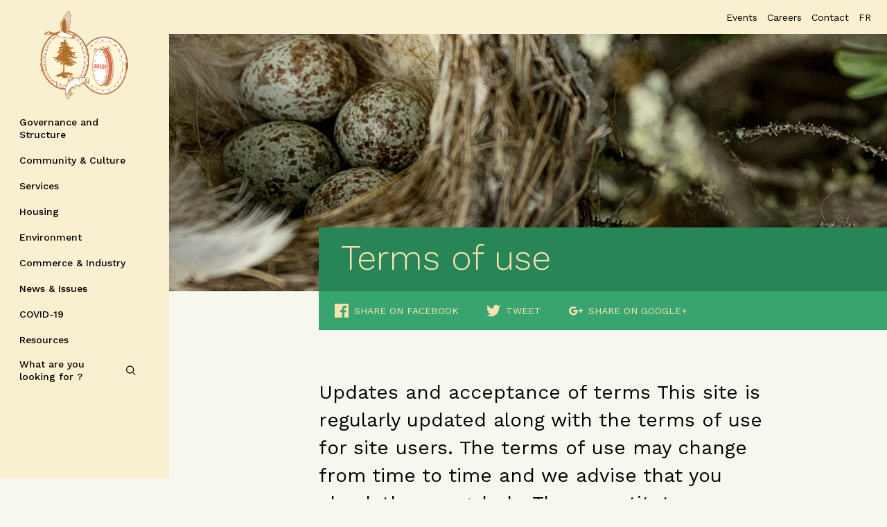

--- FILE ---
content_type: text/html; charset=UTF-8
request_url: https://www.cngov.ca/terms-of-use/
body_size: 20481
content:
<!DOCTYPE HTML>
<html lang="en-US">
  <head> <script type="text/javascript">
var gform;gform||(document.addEventListener("gform_main_scripts_loaded",function(){gform.scriptsLoaded=!0}),window.addEventListener("DOMContentLoaded",function(){gform.domLoaded=!0}),gform={domLoaded:!1,scriptsLoaded:!1,initializeOnLoaded:function(o){gform.domLoaded&&gform.scriptsLoaded?o():!gform.domLoaded&&gform.scriptsLoaded?window.addEventListener("DOMContentLoaded",o):document.addEventListener("gform_main_scripts_loaded",o)},hooks:{action:{},filter:{}},addAction:function(o,n,r,t){gform.addHook("action",o,n,r,t)},addFilter:function(o,n,r,t){gform.addHook("filter",o,n,r,t)},doAction:function(o){gform.doHook("action",o,arguments)},applyFilters:function(o){return gform.doHook("filter",o,arguments)},removeAction:function(o,n){gform.removeHook("action",o,n)},removeFilter:function(o,n,r){gform.removeHook("filter",o,n,r)},addHook:function(o,n,r,t,i){null==gform.hooks[o][n]&&(gform.hooks[o][n]=[]);var e=gform.hooks[o][n];null==i&&(i=n+"_"+e.length),gform.hooks[o][n].push({tag:i,callable:r,priority:t=null==t?10:t})},doHook:function(n,o,r){var t;if(r=Array.prototype.slice.call(r,1),null!=gform.hooks[n][o]&&((o=gform.hooks[n][o]).sort(function(o,n){return o.priority-n.priority}),o.forEach(function(o){"function"!=typeof(t=o.callable)&&(t=window[t]),"action"==n?t.apply(null,r):r[0]=t.apply(null,r)})),"filter"==n)return r[0]},removeHook:function(o,n,t,i){var r;null!=gform.hooks[o][n]&&(r=(r=gform.hooks[o][n]).filter(function(o,n,r){return!!(null!=i&&i!=o.tag||null!=t&&t!=o.priority)}),gform.hooks[o][n]=r)}});
</script>

  <meta charset="utf-8">
  <meta http-equiv="x-ua-compatible" content="ie=edge">
  <meta name="viewport" content="width=device-width, initial-scale=1, shrink-to-fit=no">
  <link href="https://fonts.googleapis.com/css?family=Work+Sans:300,400,500,600,700,900" rel="stylesheet">
  <link rel="apple-touch-icon-precomposed" sizes="57x57" href="https://www.cngov.ca/wp-content/themes/crees/dist/images/favicons/apple-touch-icon-57x57.png" />
<link rel="apple-touch-icon-precomposed" sizes="114x114" href="https://www.cngov.ca/wp-content/themes/crees/dist/images/favicons/apple-touch-icon-114x114.png" />
<link rel="apple-touch-icon-precomposed" sizes="72x72" href="https://www.cngov.ca/wp-content/themes/crees/dist/images/favicons/apple-touch-icon-72x72.png" />
<link rel="apple-touch-icon-precomposed" sizes="144x144" href="https://www.cngov.ca/wp-content/themes/crees/dist/images/favicons/apple-touch-icon-144x144.png" />
<link rel="apple-touch-icon-precomposed" sizes="60x60" href="https://www.cngov.ca/wp-content/themes/crees/dist/images/favicons/apple-touch-icon-60x60.png" />
<link rel="apple-touch-icon-precomposed" sizes="120x120" href="https://www.cngov.ca/wp-content/themes/crees/dist/images/favicons/apple-touch-icon-120x120.png" />
<link rel="apple-touch-icon-precomposed" sizes="76x76" href="https://www.cngov.ca/wp-content/themes/crees/dist/images/favicons/apple-touch-icon-76x76.png" />
<link rel="apple-touch-icon-precomposed" sizes="152x152" href="https://www.cngov.ca/wp-content/themes/crees/dist/images/favicons/apple-touch-icon-152x152.png" />
<link rel="icon" type="image/png" href="https://www.cngov.ca/wp-content/themes/crees/dist/images/favicons/favicon-196x196.png" sizes="196x196" />
<link rel="icon" type="image/png" href="https://www.cngov.ca/wp-content/themes/crees/dist/images/favicons/favicon-96x96.png" sizes="96x96" />
<link rel="icon" type="image/png" href="https://www.cngov.ca/wp-content/themes/crees/dist/images/favicons/favicon-32x32.png" sizes="32x32" />
<link rel="icon" type="image/png" href="https://www.cngov.ca/wp-content/themes/crees/dist/images/favicons/favicon-16x16.png" sizes="16x16" />
<link rel="icon" type="image/png" href="https://www.cngov.ca/wp-content/themes/crees/dist/images/favicons/favicon-128.png" sizes="128x128" />
<meta name="application-name" content="Grand Council of the Crees"/>
<meta name="msapplication-TileColor" content="#FFFFFF" />
<meta name="msapplication-TileImage" content="https://www.cngov.ca/wp-content/themes/crees/dist/images/favicons/mstile-144x144.png" />
<meta name="msapplication-square70x70logo" content="https://www.cngov.ca/wp-content/themes/crees/dist/images/favicons/mstile-70x70.png" />
<meta name="msapplication-square150x150logo" content="https://www.cngov.ca/wp-content/themes/crees/dist/images/favicons/mstile-150x150.png" />
<meta name="msapplication-wide310x150logo" content="https://www.cngov.ca/wp-content/themes/crees/dist/images/favicons/mstile-310x150.png" />
<meta name="msapplication-square310x310logo" content="https://www.cngov.ca/wp-content/themes/crees/dist/images/favicons/mstile-310x310.png" />


 
  <title>Terms of Use | The Grand Council of the Crees (Eeyou Istchee)</title>
<link rel="alternate" hreflang="en" href="https://www.cngov.ca/terms-of-use/" />
<link rel="alternate" hreflang="fr" href="https://www.cngov.ca/fr/conditions-dutilisation/" />
<link rel="alternate" hreflang="x-default" href="https://www.cngov.ca/terms-of-use/" />

<!-- Google Tag Manager for WordPress by gtm4wp.com -->
<script data-cfasync="false" data-pagespeed-no-defer>
	var gtm4wp_datalayer_name = "dataLayer";
	var dataLayer = dataLayer || [];
</script>
<!-- End Google Tag Manager for WordPress by gtm4wp.com -->
<!-- The SEO Framework by Sybre Waaijer -->
<meta name="description" content="Access information on Cree Nation Government website copyrights and permissions to reproduce. This page also provides details of social media policy, interaction and liability for site use." />
<meta property="og:locale" content="en_US" />
<meta property="og:type" content="website" />
<meta property="og:title" content="Terms of Use | The Grand Council of the Crees (Eeyou Istchee)" />
<meta property="og:description" content="Access information on Cree Nation Government website copyrights and permissions to reproduce. This page also provides details of social media policy, interaction and liability for site use." />
<meta property="og:url" content="https://www.cngov.ca/terms-of-use/" />
<meta property="og:site_name" content="The Grand Council of the Crees (Eeyou Istchee)" />
<meta name="twitter:card" content="summary_large_image" />
<meta name="twitter:title" content="Terms of Use | The Grand Council of the Crees (Eeyou Istchee)" />
<meta name="twitter:description" content="Access information on Cree Nation Government website copyrights and permissions to reproduce. This page also provides details of social media policy, interaction and liability for site use." />
<link rel="canonical" href="https://www.cngov.ca/terms-of-use/" />
<script type="application/ld+json">{"@context":"https://schema.org","@type":"BreadcrumbList","itemListElement":[{"@type":"ListItem","position":1,"item":{"@id":"https://www.cngov.ca/","name":"The Grand Council of the Crees (Eeyou Istchee)"}},{"@type":"ListItem","position":2,"item":{"@id":"https://www.cngov.ca/terms-of-use/","name":"Terms of Use"}}]}</script>
<!-- / The SEO Framework by Sybre Waaijer | 6.27ms meta | 45.07ms boot -->

<link rel='dns-prefetch' href='//maps.googleapis.com' />
<link rel='dns-prefetch' href='//meet.jit.si' />
<link rel='dns-prefetch' href='//cdnjs.cloudflare.com' />
<link rel='dns-prefetch' href='//fonts.googleapis.com' />
<style type="text/css">
img.wp-smiley,
img.emoji {
	display: inline !important;
	border: none !important;
	box-shadow: none !important;
	height: 1em !important;
	width: 1em !important;
	margin: 0 0.07em !important;
	vertical-align: -0.1em !important;
	background: none !important;
	padding: 0 !important;
}
</style>
	<link rel='stylesheet' id='wp-block-library-css' href='https://www.cngov.ca/wp-includes/css/dist/block-library/style.min.css?ver=6.1.9' type='text/css' media='all' />
<link rel='stylesheet' id='classic-theme-styles-css' href='https://www.cngov.ca/wp-includes/css/classic-themes.min.css?ver=1' type='text/css' media='all' />
<style id='global-styles-inline-css' type='text/css'>
body{--wp--preset--color--black: #000000;--wp--preset--color--cyan-bluish-gray: #abb8c3;--wp--preset--color--white: #ffffff;--wp--preset--color--pale-pink: #f78da7;--wp--preset--color--vivid-red: #cf2e2e;--wp--preset--color--luminous-vivid-orange: #ff6900;--wp--preset--color--luminous-vivid-amber: #fcb900;--wp--preset--color--light-green-cyan: #7bdcb5;--wp--preset--color--vivid-green-cyan: #00d084;--wp--preset--color--pale-cyan-blue: #8ed1fc;--wp--preset--color--vivid-cyan-blue: #0693e3;--wp--preset--color--vivid-purple: #9b51e0;--wp--preset--gradient--vivid-cyan-blue-to-vivid-purple: linear-gradient(135deg,rgba(6,147,227,1) 0%,rgb(155,81,224) 100%);--wp--preset--gradient--light-green-cyan-to-vivid-green-cyan: linear-gradient(135deg,rgb(122,220,180) 0%,rgb(0,208,130) 100%);--wp--preset--gradient--luminous-vivid-amber-to-luminous-vivid-orange: linear-gradient(135deg,rgba(252,185,0,1) 0%,rgba(255,105,0,1) 100%);--wp--preset--gradient--luminous-vivid-orange-to-vivid-red: linear-gradient(135deg,rgba(255,105,0,1) 0%,rgb(207,46,46) 100%);--wp--preset--gradient--very-light-gray-to-cyan-bluish-gray: linear-gradient(135deg,rgb(238,238,238) 0%,rgb(169,184,195) 100%);--wp--preset--gradient--cool-to-warm-spectrum: linear-gradient(135deg,rgb(74,234,220) 0%,rgb(151,120,209) 20%,rgb(207,42,186) 40%,rgb(238,44,130) 60%,rgb(251,105,98) 80%,rgb(254,248,76) 100%);--wp--preset--gradient--blush-light-purple: linear-gradient(135deg,rgb(255,206,236) 0%,rgb(152,150,240) 100%);--wp--preset--gradient--blush-bordeaux: linear-gradient(135deg,rgb(254,205,165) 0%,rgb(254,45,45) 50%,rgb(107,0,62) 100%);--wp--preset--gradient--luminous-dusk: linear-gradient(135deg,rgb(255,203,112) 0%,rgb(199,81,192) 50%,rgb(65,88,208) 100%);--wp--preset--gradient--pale-ocean: linear-gradient(135deg,rgb(255,245,203) 0%,rgb(182,227,212) 50%,rgb(51,167,181) 100%);--wp--preset--gradient--electric-grass: linear-gradient(135deg,rgb(202,248,128) 0%,rgb(113,206,126) 100%);--wp--preset--gradient--midnight: linear-gradient(135deg,rgb(2,3,129) 0%,rgb(40,116,252) 100%);--wp--preset--duotone--dark-grayscale: url('#wp-duotone-dark-grayscale');--wp--preset--duotone--grayscale: url('#wp-duotone-grayscale');--wp--preset--duotone--purple-yellow: url('#wp-duotone-purple-yellow');--wp--preset--duotone--blue-red: url('#wp-duotone-blue-red');--wp--preset--duotone--midnight: url('#wp-duotone-midnight');--wp--preset--duotone--magenta-yellow: url('#wp-duotone-magenta-yellow');--wp--preset--duotone--purple-green: url('#wp-duotone-purple-green');--wp--preset--duotone--blue-orange: url('#wp-duotone-blue-orange');--wp--preset--font-size--small: 13px;--wp--preset--font-size--medium: 20px;--wp--preset--font-size--large: 36px;--wp--preset--font-size--x-large: 42px;--wp--preset--spacing--20: 0.44rem;--wp--preset--spacing--30: 0.67rem;--wp--preset--spacing--40: 1rem;--wp--preset--spacing--50: 1.5rem;--wp--preset--spacing--60: 2.25rem;--wp--preset--spacing--70: 3.38rem;--wp--preset--spacing--80: 5.06rem;}:where(.is-layout-flex){gap: 0.5em;}body .is-layout-flow > .alignleft{float: left;margin-inline-start: 0;margin-inline-end: 2em;}body .is-layout-flow > .alignright{float: right;margin-inline-start: 2em;margin-inline-end: 0;}body .is-layout-flow > .aligncenter{margin-left: auto !important;margin-right: auto !important;}body .is-layout-constrained > .alignleft{float: left;margin-inline-start: 0;margin-inline-end: 2em;}body .is-layout-constrained > .alignright{float: right;margin-inline-start: 2em;margin-inline-end: 0;}body .is-layout-constrained > .aligncenter{margin-left: auto !important;margin-right: auto !important;}body .is-layout-constrained > :where(:not(.alignleft):not(.alignright):not(.alignfull)){max-width: var(--wp--style--global--content-size);margin-left: auto !important;margin-right: auto !important;}body .is-layout-constrained > .alignwide{max-width: var(--wp--style--global--wide-size);}body .is-layout-flex{display: flex;}body .is-layout-flex{flex-wrap: wrap;align-items: center;}body .is-layout-flex > *{margin: 0;}:where(.wp-block-columns.is-layout-flex){gap: 2em;}.has-black-color{color: var(--wp--preset--color--black) !important;}.has-cyan-bluish-gray-color{color: var(--wp--preset--color--cyan-bluish-gray) !important;}.has-white-color{color: var(--wp--preset--color--white) !important;}.has-pale-pink-color{color: var(--wp--preset--color--pale-pink) !important;}.has-vivid-red-color{color: var(--wp--preset--color--vivid-red) !important;}.has-luminous-vivid-orange-color{color: var(--wp--preset--color--luminous-vivid-orange) !important;}.has-luminous-vivid-amber-color{color: var(--wp--preset--color--luminous-vivid-amber) !important;}.has-light-green-cyan-color{color: var(--wp--preset--color--light-green-cyan) !important;}.has-vivid-green-cyan-color{color: var(--wp--preset--color--vivid-green-cyan) !important;}.has-pale-cyan-blue-color{color: var(--wp--preset--color--pale-cyan-blue) !important;}.has-vivid-cyan-blue-color{color: var(--wp--preset--color--vivid-cyan-blue) !important;}.has-vivid-purple-color{color: var(--wp--preset--color--vivid-purple) !important;}.has-black-background-color{background-color: var(--wp--preset--color--black) !important;}.has-cyan-bluish-gray-background-color{background-color: var(--wp--preset--color--cyan-bluish-gray) !important;}.has-white-background-color{background-color: var(--wp--preset--color--white) !important;}.has-pale-pink-background-color{background-color: var(--wp--preset--color--pale-pink) !important;}.has-vivid-red-background-color{background-color: var(--wp--preset--color--vivid-red) !important;}.has-luminous-vivid-orange-background-color{background-color: var(--wp--preset--color--luminous-vivid-orange) !important;}.has-luminous-vivid-amber-background-color{background-color: var(--wp--preset--color--luminous-vivid-amber) !important;}.has-light-green-cyan-background-color{background-color: var(--wp--preset--color--light-green-cyan) !important;}.has-vivid-green-cyan-background-color{background-color: var(--wp--preset--color--vivid-green-cyan) !important;}.has-pale-cyan-blue-background-color{background-color: var(--wp--preset--color--pale-cyan-blue) !important;}.has-vivid-cyan-blue-background-color{background-color: var(--wp--preset--color--vivid-cyan-blue) !important;}.has-vivid-purple-background-color{background-color: var(--wp--preset--color--vivid-purple) !important;}.has-black-border-color{border-color: var(--wp--preset--color--black) !important;}.has-cyan-bluish-gray-border-color{border-color: var(--wp--preset--color--cyan-bluish-gray) !important;}.has-white-border-color{border-color: var(--wp--preset--color--white) !important;}.has-pale-pink-border-color{border-color: var(--wp--preset--color--pale-pink) !important;}.has-vivid-red-border-color{border-color: var(--wp--preset--color--vivid-red) !important;}.has-luminous-vivid-orange-border-color{border-color: var(--wp--preset--color--luminous-vivid-orange) !important;}.has-luminous-vivid-amber-border-color{border-color: var(--wp--preset--color--luminous-vivid-amber) !important;}.has-light-green-cyan-border-color{border-color: var(--wp--preset--color--light-green-cyan) !important;}.has-vivid-green-cyan-border-color{border-color: var(--wp--preset--color--vivid-green-cyan) !important;}.has-pale-cyan-blue-border-color{border-color: var(--wp--preset--color--pale-cyan-blue) !important;}.has-vivid-cyan-blue-border-color{border-color: var(--wp--preset--color--vivid-cyan-blue) !important;}.has-vivid-purple-border-color{border-color: var(--wp--preset--color--vivid-purple) !important;}.has-vivid-cyan-blue-to-vivid-purple-gradient-background{background: var(--wp--preset--gradient--vivid-cyan-blue-to-vivid-purple) !important;}.has-light-green-cyan-to-vivid-green-cyan-gradient-background{background: var(--wp--preset--gradient--light-green-cyan-to-vivid-green-cyan) !important;}.has-luminous-vivid-amber-to-luminous-vivid-orange-gradient-background{background: var(--wp--preset--gradient--luminous-vivid-amber-to-luminous-vivid-orange) !important;}.has-luminous-vivid-orange-to-vivid-red-gradient-background{background: var(--wp--preset--gradient--luminous-vivid-orange-to-vivid-red) !important;}.has-very-light-gray-to-cyan-bluish-gray-gradient-background{background: var(--wp--preset--gradient--very-light-gray-to-cyan-bluish-gray) !important;}.has-cool-to-warm-spectrum-gradient-background{background: var(--wp--preset--gradient--cool-to-warm-spectrum) !important;}.has-blush-light-purple-gradient-background{background: var(--wp--preset--gradient--blush-light-purple) !important;}.has-blush-bordeaux-gradient-background{background: var(--wp--preset--gradient--blush-bordeaux) !important;}.has-luminous-dusk-gradient-background{background: var(--wp--preset--gradient--luminous-dusk) !important;}.has-pale-ocean-gradient-background{background: var(--wp--preset--gradient--pale-ocean) !important;}.has-electric-grass-gradient-background{background: var(--wp--preset--gradient--electric-grass) !important;}.has-midnight-gradient-background{background: var(--wp--preset--gradient--midnight) !important;}.has-small-font-size{font-size: var(--wp--preset--font-size--small) !important;}.has-medium-font-size{font-size: var(--wp--preset--font-size--medium) !important;}.has-large-font-size{font-size: var(--wp--preset--font-size--large) !important;}.has-x-large-font-size{font-size: var(--wp--preset--font-size--x-large) !important;}
.wp-block-navigation a:where(:not(.wp-element-button)){color: inherit;}
:where(.wp-block-columns.is-layout-flex){gap: 2em;}
.wp-block-pullquote{font-size: 1.5em;line-height: 1.6;}
</style>
<link rel='stylesheet' id='wpml-blocks-css' href='https://www.cngov.ca/wp-content/plugins/sitepress-multilingual-cms/dist/css/blocks/styles.css?ver=4.6.13' type='text/css' media='all' />
<link rel='stylesheet' id='wpml-menu-item-0-css' href='https://www.cngov.ca/wp-content/plugins/sitepress-multilingual-cms/templates/language-switchers/menu-item/style.min.css?ver=1' type='text/css' media='all' />
<link rel='stylesheet' id='evcal_google_fonts-css' href='https://fonts.googleapis.com/css?family=Noto+Sans%3A400%2C400italic%2C700%7CMontserrat%3A700%2C800%2C900&#038;subset=latin%2Clatin-ext&#038;ver=4.3.5' type='text/css' media='all' />
<link rel='stylesheet' id='evcal_cal_default-css' href='//www.cngov.ca/wp-content/plugins/eventON/assets/css/eventon_styles.css?ver=4.3.5' type='text/css' media='all' />
<link rel='stylesheet' id='evo_font_icons-css' href='//www.cngov.ca/wp-content/plugins/eventON/assets/fonts/all.css?ver=4.3.5' type='text/css' media='all' />
<link rel='stylesheet' id='eventon_dynamic_styles-css' href='//www.cngov.ca/wp-content/plugins/eventON/assets/css/eventon_dynamic_styles.css?ver=4.3.5' type='text/css' media='all' />
<link rel='stylesheet' id='sage/main.css-css' href='https://www.cngov.ca/wp-content/themes/crees/dist/styles/main.css?ver=6.1.9' type='text/css' media='all' />
<script type='text/javascript' id='wpml-cookie-js-extra'>
/* <![CDATA[ */
var wpml_cookies = {"wp-wpml_current_language":{"value":"en","expires":1,"path":"\/"}};
var wpml_cookies = {"wp-wpml_current_language":{"value":"en","expires":1,"path":"\/"}};
/* ]]> */
</script>
<script type='text/javascript' src='https://www.cngov.ca/wp-content/plugins/sitepress-multilingual-cms/res/js/cookies/language-cookie.js?ver=4.6.13' id='wpml-cookie-js'></script>
<script type='text/javascript' src='https://www.cngov.ca/wp-includes/js/jquery/jquery.min.js?ver=3.6.1' id='jquery-core-js'></script>
<script type='text/javascript' src='https://www.cngov.ca/wp-includes/js/jquery/jquery-migrate.min.js?ver=3.3.2' id='jquery-migrate-js'></script>
<script type='text/javascript' src='https://www.cngov.ca/wp-content/plugins/wp-retina-2x/app/picturefill.min.js?ver=1739379829' id='wr2x-picturefill-js-js'></script>
<script type='text/javascript' id='evo-inlinescripts-header-js-after'>
jQuery(document).ready(function($){});
</script>
<link rel="https://api.w.org/" href="https://www.cngov.ca/wp-json/" /><link rel="alternate" type="application/json" href="https://www.cngov.ca/wp-json/wp/v2/pages/301" /><link rel="EditURI" type="application/rsd+xml" title="RSD" href="https://www.cngov.ca/xmlrpc.php?rsd" />
<link rel="wlwmanifest" type="application/wlwmanifest+xml" href="https://www.cngov.ca/wp-includes/wlwmanifest.xml" />
<link rel="alternate" type="application/json+oembed" href="https://www.cngov.ca/wp-json/oembed/1.0/embed?url=https%3A%2F%2Fwww.cngov.ca%2Fterms-of-use%2F" />
<link rel="alternate" type="text/xml+oembed" href="https://www.cngov.ca/wp-json/oembed/1.0/embed?url=https%3A%2F%2Fwww.cngov.ca%2Fterms-of-use%2F&#038;format=xml" />
<meta name="generator" content="WPML ver:4.6.13 stt:1,4;" />
<script type="application/javascript">
    console.log(
        '%c \u2665 %c Proudly made by %cOKAM \u2206 ',
        'background: #000; color: #ED462F;font-weight:bold;',
        'background: #000; color:#fff;font-weight:normal;',
        'background: #000; color:#fff;font-weight:bold;'
    );
</script>

<!-- Google Tag Manager for WordPress by gtm4wp.com -->
<!-- GTM Container placement set to manual -->
<script data-cfasync="false" data-pagespeed-no-defer type="text/javascript">
	var dataLayer_content = {"pagePostType":"page","pagePostType2":"single-page","pageAttributes":["policy","terms-of-use"],"pagePostAuthor":"OkamDev"};
	dataLayer.push( dataLayer_content );
</script>
<script data-cfasync="false">
(function(w,d,s,l,i){w[l]=w[l]||[];w[l].push({'gtm.start':
new Date().getTime(),event:'gtm.js'});var f=d.getElementsByTagName(s)[0],
j=d.createElement(s),dl=l!='dataLayer'?'&l='+l:'';j.async=true;j.src=
'//www.googletagmanager.com/gtm.js?id='+i+dl;f.parentNode.insertBefore(j,f);
})(window,document,'script','dataLayer','GTM-5249Z7P');
</script>
<!-- End Google Tag Manager for WordPress by gtm4wp.com --><!-- EventON Version -->
<meta name="generator" content="EventON 4.3.5" />

<style type="text/css">.recentcomments a{display:inline !important;padding:0 !important;margin:0 !important;}</style>		<style type="text/css" id="wp-custom-css">
			/* Patch iOS pour le menu off-canvas du header */
@supports (-webkit-touch-callout: none) {
  /* Sur iOS, on cache le panneau par défaut */
  #offCanvasRight.off-canvas {
    display: none !important;
  }

  /* Quand Foundation ajoute .is-open, on l'affiche en plein écran */
  #offCanvasRight.off-canvas.is-open {
    display: block !important;
    position: fixed !important;
    top: 0 !important;
    right: 0 !important;
    left: 0 !important;
    width: 100% !important;

    height: 100vh !important;
    max-height: 100vh !important;
    overflow-y: auto !important;
    -webkit-overflow-scrolling: touch;

    background: #e7dfb9 !important; /* couleur du panneau */
    transform: none !important;
    opacity: 1 !important;
    visibility: visible !important;
    z-index: 9999 !important;
  }
}		</style>
		<noscript><style id="rocket-lazyload-nojs-css">.rll-youtube-player, [data-lazy-src]{display:none !important;}</style></noscript>
</head>
  <body class="page-template-default page page-id-301 terms-of-use app-data index-data singular-data page-data page-301-data page-terms-of-use-data">
    
<!-- GTM Container placement set to manual -->
<!-- Google Tag Manager (noscript) -->
				<noscript><iframe src="https://www.googletagmanager.com/ns.html?id=GTM-5249Z7P" height="0" width="0" style="display:none;visibility:hidden" aria-hidden="true"></iframe></noscript>
<!-- End Google Tag Manager (noscript) -->
    <div id="wrapper" class="off-canvas-wrapper position-relative fadeIn_content">
    <a class="accessibility" href="#main">Skip to Content</a>
            <header id="header" role="banner">
    <div class="title-bar">

    <!-- page logo -->
      <div class="logo">
        <a class="navbar-brand" href="https://www.cngov.ca">
          <img src="data:image/svg+xml,%3Csvg%20xmlns='http://www.w3.org/2000/svg'%20viewBox='0%200%200%200'%3E%3C/svg%3E" alt="Grand Council of the Crees Logo" data-lazy-src="https://www.cngov.ca/wp-content/uploads/2021/08/logogcccngemblem_cmyk_tl.png"><noscript><img src="https://www.cngov.ca/wp-content/uploads/2021/08/logogcccngemblem_cmyk_tl.png" alt="Grand Council of the Crees Logo"></noscript>
        </a>
        <ul class="logo-signature position-absolute grid-x no-bullet margin-bottom-0">
          <li class="hide-for-large">
            <img src="data:image/svg+xml,%3Csvg%20xmlns='http://www.w3.org/2000/svg'%20viewBox='0%200%200%200'%3E%3C/svg%3E" alt="Grand Council of the Crees Signature" data-lazy-src="https://www.cngov.ca/wp-content/uploads/2018/03/tagline-vertical.png"><noscript><img src=" https://www.cngov.ca/wp-content/uploads/2018/03/tagline-vertical.png " alt="Grand Council of the Crees Signature"></noscript>
          </li>
          <li class="show-for-large">
            <img src="data:image/svg+xml,%3Csvg%20xmlns='http://www.w3.org/2000/svg'%20viewBox='0%200%200%200'%3E%3C/svg%3E" alt="Grand Council of the Crees Signature" data-lazy-src="https://www.cngov.ca/wp-content/uploads/2018/03/tagline-horizontal.png"><noscript><img src=" https://www.cngov.ca/wp-content/uploads/2018/03/tagline-horizontal.png " alt="Grand Council of the Crees Signature"></noscript>
          </li>
        </ul>
      </div>
      <button class="menu-icon hide-for-large" type="button" data-open="offCanvasRight"><span></span></button>
    </div>

    <div class="off-canvas position-right" id="offCanvasRight" data-off-canvas data-transition="push">
      <!-- Close button -->
      <button class="close-button hide-for-large" aria-label="Close menu" type="button" data-close>
        <i class="icon-close"></i>
      </button>
      <div class="logo-submenu hide-for-large">
        <a href="https://www.cngov.ca">
          <img src="data:image/svg+xml,%3Csvg%20xmlns='http://www.w3.org/2000/svg'%20viewBox='0%200%200%200'%3E%3C/svg%3E" alt="Grand Council of the Crees Logo" data-lazy-src="https://www.cngov.ca/wp-content/uploads/2021/08/logogcccngemblem_cmyk_tl.png"><noscript><img src="https://www.cngov.ca/wp-content/uploads/2021/08/logogcccngemblem_cmyk_tl.png" alt="Grand Council of the Crees Logo"></noscript>
        </a>
      </div>
      <!-- main navigation of the page -->
      <nav id="nav" class="main-menu-container" role="navigation" data-menu-level="0">
        <div class="menu-main-menu-en-container"><ul id="menu-main-menu-en" class="nav-list vertical menu drilldown" data-drilldown><li id="menu-item-1446" class="treeitem menu-item menu-item-type-post_type menu-item-object-page menu-item-has-children menu-item-1446 menu-name-governance-and-structure"><a href="https://www.cngov.ca/governance-structure/">Governance and Structure</a>
<ul class="menu vertical nested" >
	<li id="menu-item-1454" class="menu-parent main-parent menu-item menu-item-type-post_type menu-item-object-page menu-item-1454 menu-name-governance-and-structure"><a href="https://www.cngov.ca/governance-structure/">Governance and Structure</a></li>
	<li id="menu-item-1456" class="menu-parent menu-item menu-item-type-post_type menu-item-object-page menu-item-1456 menu-name-board-council"><a href="https://www.cngov.ca/governance-structure/board-council/">Board / Council</a></li>
	<li id="menu-item-1466" class="treeitem menu-item menu-item-type-post_type menu-item-object-page menu-item-1466 menu-name-the-grand-chief-chairperson"><a href="https://www.cngov.ca/governance-structure/board-council/the-grand-chief-chairperson/">The Grand Chief / Chairperson</a></li>
	<li id="menu-item-1453" class="menu-parent menu-item menu-item-type-post_type menu-item-object-page menu-item-1453 menu-name-grand-council-of-the-crees-eeyou-istchee-and-cree-nation-government"><a href="https://www.cngov.ca/governance-structure/grand-council-of-the-crees/">Grand Council of the Crees (Eeyou Istchee) and Cree Nation Government</a></li>
	<li id="menu-item-1470" class="treeitem menu-item menu-item-type-post_type menu-item-object-page menu-item-1470 menu-name-executive-director-and-deputy-executive-director"><a href="https://www.cngov.ca/governance-structure/grand-council-of-the-crees/executive-director-and-deputy-executive-director/">Executive Director and </br>Deputy Executive Director</a></li>
	<li id="menu-item-1467" class="last-menu-element menu-item menu-item-type-post_type menu-item-object-page menu-item-1467 menu-name-the-deputy-grand-chief-vice-chairperson"><a href="https://www.cngov.ca/governance-structure/board-council/the-deputy-grand-chief-vice-chairperson/">The Deputy Grand Chief / Vice Chairperson</a></li>
	<li id="menu-item-1469" class="last-menu-element menu-item menu-item-type-post_type menu-item-object-page menu-item-1469 menu-name-external-relations"><a href="https://www.cngov.ca/governance-structure/grand-council-of-the-crees/external-relations/">External relations</a></li>
	<li id="menu-item-1468" class="last-menu-element menu-item menu-item-type-post_type menu-item-object-page menu-item-1468 menu-name-election-of-leadership-and-representation"><a href="https://www.cngov.ca/governance-structure/board-council/elections/">Election of leadership and representation</a></li>
	<li id="menu-item-2107" class="menu-parent menu-item menu-item-type-post_type menu-item-object-page menu-item-2107 menu-name-communication-services"><a href="https://www.cngov.ca/governance-structure/government-services/">Communication Services</a></li>
	<li id="menu-item-1457" class="menu-parent last-menu-element menu-item menu-item-type-post_type menu-item-object-page menu-item-1457 menu-name-legislation"><a href="https://www.cngov.ca/governance-structure/legislation/">Legislation</a></li>
	<li id="menu-item-1455" class="menu-parent column-wrap menu-item menu-item-type-post_type menu-item-object-page menu-item-1455 menu-name-departments"><a href="https://www.cngov.ca/governance-structure/departments/">Departments</a></li>
	<li id="menu-item-1458" class="treeitem menu-item menu-item-type-post_type menu-item-object-department menu-item-1458 menu-name-human-resources"><a href="https://www.cngov.ca/governance-structure/departments/human-resources/">Human Resources</a></li>
	<li id="menu-item-1459" class="treeitem menu-item menu-item-type-post_type menu-item-object-department menu-item-1459 menu-name-finance-and-treasury"><a href="https://www.cngov.ca/governance-structure/departments/finance-and-treasury/">Finance and Treasury</a></li>
	<li id="menu-item-1460" class="treeitem menu-item menu-item-type-post_type menu-item-object-department menu-item-1460 menu-name-eeyou-eenou-police-force"><a href="https://www.cngov.ca/governance-structure/departments/eeyou-eenou-police-force/">Eeyou Eenou Police Force</a></li>
	<li id="menu-item-1461" class="treeitem menu-item menu-item-type-post_type menu-item-object-department menu-item-1461 menu-name-environment-and-remedial-works"><a href="https://www.cngov.ca/governance-structure/departments/environment-and-remedial-works/">Environment and Remedial Works</a></li>
	<li id="menu-item-1462" class="treeitem menu-item menu-item-type-post_type menu-item-object-department menu-item-1462 menu-name-commerce-and-industry"><a href="https://www.cngov.ca/governance-structure/departments/commerce-and-industry/">Commerce and Industry</a></li>
	<li id="menu-item-1463" class="treeitem menu-item menu-item-type-post_type menu-item-object-department menu-item-1463 menu-name-apatisiiwin-skills-development"><a href="https://www.cngov.ca/governance-structure/departments/apatisiiwin-skills-development/">Apatisiiwin Skills Development</a></li>
	<li id="menu-item-1464" class="treeitem menu-item menu-item-type-post_type menu-item-object-department menu-item-1464 menu-name-capital-works-and-services"><a href="https://www.cngov.ca/governance-structure/departments/capital-works-and-services/">Capital Works and Services</a></li>
	<li id="menu-item-1465" class="treeitem menu-item menu-item-type-post_type menu-item-object-department menu-item-1465 menu-name-miyuuhpichinaausuwin-apatisiiwin"><a href="https://www.cngov.ca/governance-structure/departments/miyuuhpichinaausuwin-apatisiiwin/">Miyuuhpichinaausuwin Apatisiiwin</a></li>
	<li id="menu-item-1510" class="treeitem menu-item menu-item-type-post_type menu-item-object-department menu-item-1510 menu-name-justice-and-correctional-services"><a href="https://www.cngov.ca/governance-structure/departments/justice-and-correctional-services/">Justice and Correctional Services</a></li>
	<li id="menu-item-1511" class="treeitem menu-item menu-item-type-post_type menu-item-object-department menu-item-1511 menu-name-social-and-cultural-development"><a href="https://www.cngov.ca/governance-structure/departments/social-and-cultural-development/">Social and Cultural Development</a></li>
</ul>
</li>
<li id="menu-item-1447" class="treeitem menu-item menu-item-type-post_type menu-item-object-page menu-item-has-children menu-item-1447 menu-name-community-culture"><a href="https://www.cngov.ca/community-culture/">Community &#038; Culture</a>
<ul class="menu vertical nested" >
	<li id="menu-item-1509" class="menu-parent main-parent menu-item menu-item-type-post_type menu-item-object-page menu-item-1509 menu-name-community-culture"><a href="https://www.cngov.ca/community-culture/">Community &#038; Culture</a></li>
	<li id="menu-item-1471" class="menu-parent menu-item menu-item-type-post_type menu-item-object-page menu-item-1471 menu-name-timeline"><a href="https://www.cngov.ca/community-culture/timeline/">Timeline</a></li>
	<li id="menu-item-1472" class="menu-parent menu-item menu-item-type-post_type menu-item-object-page menu-item-1472 menu-name-language"><a href="https://www.cngov.ca/community-culture/language/">Language</a></li>
	<li id="menu-item-1474" class="menu-parent menu-item menu-item-type-post_type menu-item-object-page menu-item-1474 menu-name-the-eeyou-of-eeyou-istchee"><a href="https://www.cngov.ca/community-culture/communities/">The Eeyou of Eeyou Istchee</a></li>
	<li id="menu-item-1473" class="menu-parent menu-item menu-item-type-post_type menu-item-object-page menu-item-1473 menu-name-community-engagement"><a href="https://www.cngov.ca/community-culture/community-engagement/">Community Engagement</a></li>
	<li id="menu-item-2111" class="treeitem menu-item menu-item-type-post_type menu-item-object-page menu-item-2111 menu-name-stories-from-eeyou-istchee"><a href="https://www.cngov.ca/community-culture/community-engagement/stories-from-eeyou-istchee/">Stories from Eeyou Istchee</a></li>
	<li id="menu-item-2110" class="last-menu-element menu-item menu-item-type-post_type menu-item-object-page menu-item-2110 menu-name-website-feedback"><a href="https://www.cngov.ca/community-culture/community-engagement/website-feedback/">Website Feedback</a></li>
</ul>
</li>
<li id="menu-item-1448" class="treeitem menu-item menu-item-type-post_type menu-item-object-page menu-item-has-children menu-item-1448 menu-name-services"><a href="https://www.cngov.ca/services/">Services</a>
<ul class="menu vertical nested" >
	<li id="menu-item-1480" class="menu-parent main-parent menu-item menu-item-type-post_type menu-item-object-page menu-item-1480 menu-name-services"><a href="https://www.cngov.ca/services/">Services</a></li>
	<li id="menu-item-14487" class="treeitem menu-item menu-item-type-custom menu-item-object-custom menu-item-14487 menu-name-careers"><a href="https://can63.dayforcehcm.com/CandidatePortal/en-US/creenation">Careers</a></li>
	<li id="menu-item-2112" class="menu-parent menu-item menu-item-type-post_type menu-item-object-page menu-item-2112 menu-name-cree-public-tenders-opportunities"><a href="https://www.cngov.ca/services/cree-public-tenders-opportunities/">Cree Public Tenders Opportunities</a></li>
	<li id="menu-item-2106" class="treeitem menu-item menu-item-type-post_type menu-item-object-page menu-item-2106 menu-name-calls-for-tender"><a href="https://www.cngov.ca/services/cree-public-tenders-opportunities/calls-for-tender/">Calls for Tender</a></li>
	<li id="menu-item-2113" class="last-menu-element menu-item menu-item-type-post_type menu-item-object-page menu-item-2113 menu-name-receive-calls-for-tender"><a href="https://www.cngov.ca/services/cree-public-tenders-opportunities/register-to-receive-call-for-tenders/">Receive Calls for Tender</a></li>
	<li id="menu-item-1477" class="menu-parent menu-item menu-item-type-post_type menu-item-object-page menu-item-1477 menu-name-justice-correctional-services"><a href="https://www.cngov.ca/services/justice-correctional/">Justice &#038; Correctional Services</a></li>
	<li id="menu-item-1478" class="menu-parent menu-item menu-item-type-post_type menu-item-object-page menu-item-1478 menu-name-child-and-family-services"><a href="https://www.cngov.ca/services/child-family/">Child and Family Services</a></li>
	<li id="menu-item-1479" class="menu-parent menu-item menu-item-type-post_type menu-item-object-page menu-item-1479 menu-name-emergency-services"><a href="https://www.cngov.ca/services/emergency-services/">Emergency services</a></li>
	<li id="menu-item-2114" class="treeitem menu-item menu-item-type-post_type menu-item-object-page menu-item-2114 menu-name-police"><a href="https://www.cngov.ca/services/emergency-services/police/">Police</a></li>
	<li id="menu-item-2115" class="last-menu-element menu-item menu-item-type-post_type menu-item-object-page menu-item-2115 menu-name-fire-protection"><a href="https://www.cngov.ca/services/emergency-services/fire-protection/">Fire Protection</a></li>
</ul>
</li>
<li id="menu-item-10246" class="treeitem menu-item menu-item-type-post_type menu-item-object-page menu-item-10246 menu-name-housing"><a href="https://www.cngov.ca/community-private-housing/">Housing</a></li>
<li id="menu-item-1449" class="treeitem menu-item menu-item-type-post_type menu-item-object-page menu-item-has-children menu-item-1449 menu-name-environment"><a href="https://www.cngov.ca/environment/">Environment</a>
<ul class="menu vertical nested" >
	<li id="menu-item-1481" class="menu-parent main-parent menu-item menu-item-type-post_type menu-item-object-page menu-item-1481 menu-name-environment"><a href="https://www.cngov.ca/environment/">Environment</a></li>
	<li id="menu-item-1482" class="menu-parent menu-item menu-item-type-post_type menu-item-object-page menu-item-1482 menu-name-protected-areas"><a href="https://www.cngov.ca/environment/protected-areas/">Protected Areas</a></li>
	<li id="menu-item-1483" class="menu-parent menu-item menu-item-type-post_type menu-item-object-page menu-item-1483 menu-name-mining"><a href="https://www.cngov.ca/environment/mining/">Mining</a></li>
	<li id="menu-item-1484" class="menu-parent menu-item menu-item-type-post_type menu-item-object-page menu-item-1484 menu-name-forestry"><a href="https://www.cngov.ca/environment/forestry/">Forestry</a></li>
	<li id="menu-item-1485" class="menu-parent menu-item menu-item-type-post_type menu-item-object-page menu-item-1485 menu-name-land-use-and-planning"><a href="https://www.cngov.ca/environment/land-use-planning/">Land Use and Planning</a></li>
	<li id="menu-item-1486" class="menu-parent menu-item menu-item-type-post_type menu-item-object-page menu-item-1486 menu-name-wildlife-management-conservation"><a href="https://www.cngov.ca/environment/wildlife-management-and-conservation/">Wildlife Management &#038; Conservation</a></li>
	<li id="menu-item-15520" class="treeitem menu-item menu-item-type-post_type menu-item-object-page menu-item-15520 menu-name-moose-guidelines"><a href="https://www.cngov.ca/environment/wildlife-management-and-conservation/moose-guidelines/">Moose Guidelines</a></li>
	<li id="menu-item-1487" class="menu-parent menu-item menu-item-type-post_type menu-item-object-page menu-item-1487 menu-name-environmental-and-social-impact-assessment-esia"><a href="https://www.cngov.ca/environment/environmental-social-impact-assessment/">Environmental and Social Impact Assessment (ESIA)</a></li>
</ul>
</li>
<li id="menu-item-1451" class="treeitem menu-item menu-item-type-post_type menu-item-object-page menu-item-has-children menu-item-1451 menu-name-commerce-industry"><a href="https://www.cngov.ca/commerce-industry/">Commerce &#038; Industry</a>
<ul class="menu vertical nested" >
	<li id="menu-item-1488" class="menu-parent main-parent menu-item menu-item-type-post_type menu-item-object-page menu-item-1488 menu-name-commerce-industry"><a href="https://www.cngov.ca/commerce-industry/">Commerce &#038; Industry</a></li>
	<li id="menu-item-12753" class="treeitem menu-item menu-item-type-post_type menu-item-object-page menu-item-12753 menu-name-cree-real-estate-entrepreneurship-development-creed-program"><a href="https://www.cngov.ca/commerce-industry/creed-program/">Cree Real Estate Entrepreneurship Development (CREED) Program</a></li>
	<li id="menu-item-1491" class="menu-parent menu-item menu-item-type-post_type menu-item-object-page menu-item-1491 menu-name-socio-economic-data"><a href="https://www.cngov.ca/commerce-industry/socio-economic-data/">Socio Economic Data</a></li>
	<li id="menu-item-1493" class="menu-parent menu-item menu-item-type-post_type menu-item-object-page menu-item-1493 menu-name-community-stories"><a href="https://www.cngov.ca/commerce-industry/community-stories/">Community Stories</a></li>
	<li id="menu-item-1494" class="menu-parent menu-item menu-item-type-post_type menu-item-object-page menu-item-1494 menu-name-trade-commerce-agreements"><a href="https://www.cngov.ca/commerce-industry/trade-and-commerce-agreements/">Trade &#038; Commerce Agreements</a></li>
</ul>
</li>
<li id="menu-item-1450" class="treeitem menu-item menu-item-type-post_type menu-item-object-page menu-item-1450 menu-name-news-issues"><a href="https://www.cngov.ca/news-issues/">News &#038; Issues</a></li>
<li id="menu-item-7825" class="treeitem menu-item menu-item-type-custom menu-item-object-custom menu-item-has-children menu-item-7825 menu-name-covid-19"><a href="https://www.cngov.ca/resources/covid/">COVID-19</a>
<ul class="menu vertical nested" >
	<li id="menu-item-9155" class="treeitem menu-item menu-item-type-custom menu-item-object-custom menu-item-9155 menu-name-covid-19-information-page"><a href="https://www.cngov.ca/covid-19/"><strong>COVID-19 Information Page</strong></a></li>
	<li id="menu-item-7831" class="treeitem menu-item menu-item-type-custom menu-item-object-custom menu-item-7831 menu-name-covid-19-publications"><a href="https://www.cngov.ca/resources/covid/"><strong>COVID-19 Publications</strong></a></li>
	<li id="menu-item-7835" class="treeitem menu-item menu-item-type-custom menu-item-object-custom menu-item-7835 menu-name-public-updates"><a href="https://www.cngov.ca/resources/covid-public-updates/"><strong>Public Updates</strong></a></li>
	<li id="menu-item-7861" class="treeitem menu-item menu-item-type-custom menu-item-object-custom menu-item-7861 menu-name-covid-19-online-resources"><a href="https://www.cngov.ca/resources/covid-online-resources/"><strong>COVID-19 Online Resources</strong></a></li>
	<li id="menu-item-7943" class="treeitem menu-item menu-item-type-custom menu-item-object-custom menu-item-7943 menu-name-cree-board-of-health-updates"><a href="https://www.cngov.ca/resources/cree-health-updates/"><strong>Cree Board of Health Updates </strong></a></li>
	<li id="menu-item-8512" class="treeitem menu-item menu-item-type-custom menu-item-object-custom menu-item-8512 menu-name-covid-19-directives"><a href="https://www.cngov.ca/resources/covid-directives/"><strong>COVID-19 Directives</strong></a></li>
</ul>
</li>
<li id="menu-item-1452" class="treeitem menu-item menu-item-type-post_type menu-item-object-page menu-item-has-children menu-item-1452 menu-name-resources"><a href="https://www.cngov.ca/resources/">Resources</a>
<ul class="menu vertical nested" >
	<li id="menu-item-1508" class="menu-parent main-parent menu-item menu-item-type-post_type menu-item-object-page menu-item-1508 menu-name-resources"><a href="https://www.cngov.ca/resources/">Resources</a></li>
	<li id="menu-item-1507" class="menu-parent menu-item menu-item-type-taxonomy menu-item-object-resource-category menu-item-1507 menu-name-agreements"><a href="https://www.cngov.ca/resources/agreements/">Agreements</a></li>
	<li id="menu-item-1499" class="menu-parent menu-item menu-item-type-taxonomy menu-item-object-resource-category menu-item-1499 menu-name-annual-reports"><a href="https://www.cngov.ca/resources/annual-reports/">Annual Reports</a></li>
	<li id="menu-item-1500" class="menu-parent menu-item menu-item-type-taxonomy menu-item-object-resource-category menu-item-1500 menu-name-publications"><a href="https://www.cngov.ca/resources/brochures/">Publications</a></li>
	<li id="menu-item-1501" class="menu-parent menu-item menu-item-type-taxonomy menu-item-object-resource-category menu-item-1501 menu-name-eeyou-eenou-magazine"><a href="https://www.cngov.ca/resources/eeyou-eenou-magazine/">Eeyou Eenou Magazine</a></li>
	<li id="menu-item-15017" class="treeitem menu-item menu-item-type-custom menu-item-object-custom menu-item-15017 menu-name-newsletters"><a href="https://www.cngov.ca/resources/newsletters/">Newsletters</a></li>
	<li id="menu-item-1502" class="menu-parent menu-item menu-item-type-taxonomy menu-item-object-resource-category menu-item-1502 menu-name-press-release-archives"><a href="https://www.cngov.ca/resources/press-releases/">Press Release Archives</a></li>
	<li id="menu-item-1503" class="menu-parent menu-item menu-item-type-taxonomy menu-item-object-resource-category menu-item-1503 menu-name-statements"><a href="https://www.cngov.ca/resources/statements/">Statements</a></li>
	<li id="menu-item-1504" class="menu-parent menu-item menu-item-type-taxonomy menu-item-object-resource-category menu-item-1504 menu-name-the-eeyouch-of-eeyou-istchee"><a href="https://www.cngov.ca/resources/the-eeyouch-of-eeyou-istchee/">The Eeyouch of Eeyou Istchee</a></li>
	<li id="menu-item-1505" class="menu-parent menu-item menu-item-type-taxonomy menu-item-object-resource-category menu-item-1505 menu-name-current-issues-archives"><a href="https://www.cngov.ca/resources/current-issues-archives/">Current Issues Archives</a></li>
	<li id="menu-item-6374" class="treeitem menu-item menu-item-type-post_type menu-item-object-page menu-item-6374 menu-name-related-links"><a href="https://www.cngov.ca/related-links/">Related Links</a></li>
</ul>
</li>
</ul></div>
        <div class="menu-top-bar-container"><ul id="menu-top-bar" class="mobile-menu nav-list vertical menu drilldown" data-drilldown><li id="menu-item-964" class="treeitem menu-item menu-item-type-post_type menu-item-object-page menu-item-964 menu-name-events"><a href="https://www.cngov.ca/gcc-events/">Events</a></li>
<li id="menu-item-14491" class="treeitem menu-item menu-item-type-custom menu-item-object-custom menu-item-14491 menu-name-careers"><a href="https://can63.dayforcehcm.com/CandidatePortal/en-US/creenation">Careers</a></li>
<li id="menu-item-649" class="treeitem menu-item menu-item-type-post_type menu-item-object-page menu-item-649 menu-name-contact"><a href="https://www.cngov.ca/contact/">Contact</a></li>
<li id="menu-item-wpml-ls-29-fr" class="treeitem menu-item wpml-ls-slot-29 wpml-ls-item wpml-ls-item-fr wpml-ls-menu-item wpml-ls-first-item wpml-ls-last-item menu-item-type-wpml_ls_menu_item menu-item-object-wpml_ls_menu_item menu-item-wpml-ls-29-fr menu-name-fr"><a title="FR" href="https://www.cngov.ca/fr/conditions-dutilisation/"><span class="wpml-ls-display">FR</span></a></li>
</ul></div>
        <ul id="menu-main-menu-search" class="nav-list vertical menu drilldown search-menu-drilldown" data-drilldown="" role="tree" aria-multiselectable="false" data-mutate="1qdv4e-drilldown" data-e="0s3zma-e" data-events="mutate">
          <li id="menu-item-1373" class="treeitem menu-item /menu-item-type-custom menu-item-object-custom menu-item-has-children menu-item-1373 menu-name-what-are-you-looking-for is-drilldown-submenu-parent" role="treeitem" aria-haspopup="true" aria-label="What are you looking for ?" aria-expanded="false">
            <a tabindex="99"><span>What are you looking for ? </span> <i class="icon-search"></i></a>
            <ul class="menu vertical nested submenu is-drilldown-submenu drilldown-submenu-cover-previous search-form-menu-container" data-submenu="" role="group" aria-hidden="true">
              <li class="js-drilldown-back"><a tabindex="99"></a></li>
              <li id="search-li-container" >
                  <link rel="stylesheet" type="text/css" href="https://www.cngov.ca/wp-content/plugins/okam-search-ajax/styles/loader.css"><link rel="stylesheet" type="text/css" href="https://www.cngov.ca/wp-content/plugins/okam-search-ajax/styles/error.css">
        <div id="menu-search-container" >
            <form class="menu-item-search-form search-form" role="search" method="get" action="https://www.cngov.ca" >
                <input type="search" class="search_field" placeholder="Search for …" value="" name="s" />
                <input type="submit" id="search_submit_button" class="search-submit button" value="Find" />
                <input type="hidden" name="lang" value="en"/>
            </form>
            <span id="search_form_loader" class="search_form_loader">
                <div class="loader_dot dot-1"></div>
                <div class="loader_dot dot-2"></div>
                <div class="loader_dot dot-3"></div>
                <div class="loader_dot dot-4"></div>
                <div class="loader_dot dot-5"></div>
                <div class="loader_dot dot-6"></div>
                <div class="loader_dot dot-7"></div>
                <div class="loader_dot dot-8"></div>
            </span>
            <div id="search_query_result"></div>
            <div id="ajax_search_error_msg_container" >An error <span class="error_status"></span> occurred. Please try again.</div>
            <div id="ajax_search_no_content_result" >No result found.</div>
        </div>
    
              </li>
            </ul>
          </li>
        </ul>
      </nav>
    </div>
  </header>

      <div class="section-breadcrumbs position-absolute width-100">
    <div class="grid-container">
        <div class="grid-x ">
            <div class="small-12 medium-12 large-12 cell">
                <div class="module-breadcrumbs grid-x grid-padding-x align-justify width-100">
                    <nav class="hide-for-small-only" aria-label="You are here:" role="navigation">
                      <ul class="breadcrumbs margin-bottom-0">
    </ul>
                    </nav>
                    <nav class="link-group">
                        <ul class="no-bullet grid-x margin-bottom-0">
                            <li class="treeitem menu-item menu-item-type-post_type menu-item-object-page menu-item-964 menu-name-events"><a href="https://www.cngov.ca/gcc-events/"><span class="decoration">Events</span></a></li>
<li class="treeitem menu-item menu-item-type-custom menu-item-object-custom menu-item-14491 menu-name-careers"><a href="https://can63.dayforcehcm.com/CandidatePortal/en-US/creenation"><span class="decoration">Careers</span></a></li>
<li class="treeitem menu-item menu-item-type-post_type menu-item-object-page menu-item-649 menu-name-contact"><a href="https://www.cngov.ca/contact/"><span class="decoration">Contact</span></a></li>
<li class="treeitem menu-item wpml-ls-slot-29 wpml-ls-item wpml-ls-item-fr wpml-ls-menu-item wpml-ls-first-item wpml-ls-last-item menu-item-type-wpml_ls_menu_item menu-item-object-wpml_ls_menu_item menu-item-wpml-ls-29-fr menu-name-fr"><a title="FR" href="https://www.cngov.ca/fr/conditions-dutilisation/"><span class="decoration"><span class="wpml-ls-display">FR</span></span></a></li>

                                                    </ul>
                    </nav>
                </div>
            </div>
        </div>
    </div>
</div>

          <main id="main" class="page" role="main">
              <div class="off-canvas-content position-relative" data-off-canvas-content>
                      <div class="section-main-header">
    <div class="module-page-header">
		<div class="top-part">
      <div class="img-holder" >
        <div class="holder  header-size-medium">
          <div data-bg="https://www.cngov.ca/wp-content/uploads/2017/12/creenationgovernment_stockimages2017-3-1400x420@2x.jpg" class="bg-image rocket-lazyload" style=""></div>
        </div>
      </div>
			<div class="title-wrapper width-100">
				<div class="grid-container">
					<div class="grid-x grid-margin-x">
						<div class="small-12  medium-11 xlarge-offset-2 large-10 cell">
							<div class="title-holder">
								<h1 class="title margin-bottom-0">Terms of use</h1>
							</div>
						</div>
					</div>
				</div>
			</div>
		</div>
		<div class="grid-container">
			<div class="grid-x grid-margin-x">
				<div class="small-12  medium-11 xlarge-offset-2 large-10 cell">
											<ul class='module-social-network module-page-header-panel grid-x no-bullet margin-bottom-0'>
        <li>
        <a target='_blank' rel="noopener noreferrer" href="https://facebook.com/sharer.php?u=https://www.cngov.ca/terms-of-use/"> 
            <i class="icon-facebook" aria-hidden="true"></i>
            <span class="text-uppercase">Share on facebook</span>
        </a>
    </li>
        <li>
        <a target='_blank' rel="noopener noreferrer" href="https://twitter.com/share?text=Terms of use&amp;url=https://www.cngov.ca/terms-of-use/"> 
            <i class="icon-twitter" aria-hidden="true"></i>
            <span class="text-uppercase">Tweet</span>
        </a>
    </li>
        <li>
        <a target='_blank' rel="noopener noreferrer" href="https://plus.google.com/share?url=https://www.cngov.ca/terms-of-use/"> 
            <i class="icon-google-plus" aria-hidden="true"></i>
            <span class="text-uppercase">Share on google+</span>
        </a>
    </li>
    </ul>									</div>
			</div>
		</div>
	</div>
</div>





                      <div class="content-wrap">
  <div class="grid-container">
    <div class="grid-x grid-margin-x ">
                                                                                                                                                                                                                                                                                                                                                                                                            
        
          <div class="small-12  medium-10 xlarge-offset-2 large-10 cell">
            <div class="grid-x grid-padding-x grid-restricted-sm">
                  <div class="text-content"><h4>Updates and acceptance of terms This site is regularly updated along with the terms of use for site users. The terms of use may change from time to time and we advise that you check them regularly. They constitute a binding agreement between you and Cree Nation Government. Any use of this site constitutes acceptance &hellip; <a href="https://www.cngov.ca/terms-of-use/">Continued</a></h4><h2><span style="color: #339966;">Updates and acceptance of terms</span></h2>
<hr />
<p>This site is regularly updated along with the terms of use for site users. The terms of use may change from time to time and we advise that you check them regularly. <b>They constitute a binding agreement between you and Cree Nation Government. Any use of this site constitutes acceptance of this agreement. </b></p>
<h2><span style="color: #339966;">Ownership/Use of Content on this website</span></h2>
<hr />
<h3><span style="color: #339966;">Reproduction of material within this site</span></h3>
<p>This site was created solely for the personal, non-commercial use of internet users. The purpose of this site is to provide citizens of Eeyou Istchee, Quebec and Canada with information on programs and services offered by Cree Nation Government. By using this site, you accept the terms and conditions outlined below and agree to not reproduce any content without expressed consent of Cree Nation Government for commercial activities. You may reproduce the material within this site as follows:</p>
<p><b>Non-Commercial Reproduction: </b>Unless otherwise indicated, you may reproduce any part of this website in part or in whole provided that you respect the following conditions:</p>
<ol>
<li>It is your responsibility to take the necessary precautions and exercise due diligence to ensure the content being reproduced is accurate</li>
<li>Ensure that any material that is reproduced provides appropriate reference to the full title and author (when available) of the material that was used.</li>
<li>The material within this site is available for information purposes only. By using it you accept responsibility for information that you transmit and reproduce.</li>
</ol>
<p><b>Commercial Reproduction: </b>Unless approved by the site administrator, and the Director of Communications at Cree Nation Government &#8211; no material may be replicated for commercial use. By using this site, you accept that you may not reproduce in part or in whole any material within this site for commercial gain.</p>
<p>If you wish to gain permission to reproduce Cree Nation Government material you may do so by contacting:</p>
<p style="padding-left: 30px;"><i>Cree Nation Embassy</i></p>
<p style="padding-left: 30px;"><i>Communications Department </i></p>
<p style="padding-left: 30px;">81 Metcalfe Street, Suite 900, Ottawa, Ontario, K1P 6K7</p>
<p><b>Educational Reproduction: </b>You may use content contained on this website for educational purposes in accordance with our mandate. However, as stated in <i>non-commercial reproduction, </i>it is your responsibility to ensure the accuracy of any content reproduced.</p>
<h3><span style="color: #339966;">Trademarks, Logos and Identification of Cree Nation Government</span></h3>
<p>All logos, flags, wordmarks and trademarks on this site are the property of Cree Nation Government. They are protected and are subject to the laws applicable in Québec, including the Copyright Act (RSC 1985, c C-42) and may not be reproduced without the prior expressed written consent of the copyright administrator.</p>
<h3><span style="color: #339966;">The accuracy of Content / Limitation of Liability</span></h3>
<p>Cree Nation Government and the site contributors will make all reasonable effort to ensure the accuracy, currency and reliability of all content including programs, services and departmental information contained within. However, they may not at all times be accurate or up-to-date. Any errors that are identified should be brought to the attention of the site administrator (link). It is the responsibility of the site user to ensure that they exercise necessary due diligence when utilizing site content.</p>
<p>Cree Nation Government, its departments, employees and site personnel will not under any circumstance be held accountable for damages to an entity, or individual as a result of site use.</p>
<h2><span style="color: #339966;">Site Links, Third-Party Applications and Social Media Platforms</span></h2>
<hr />
<p>Cree Nation Government provides for the convenience of its site users access to sites, including social media and application links that are outside of its control. They are not governed by the present terms of use and Cree Nation Government accepts no liability for the accuracy, reliability or currency of these sites. Cree Nation Government by providing these links does not endorse these sites or the information contained within them.</p>
<h3><span style="color: #339966;">Privacy and Site Links</span></h3>
<p>It is important that site users understand that external websites, social media and applications are not subject to the privacy policy contained within this site. We encourage all internet users to carefully read the terms and conditions, and the privacy policy of any external site, social media platform or application. Cree Nation Government is not responsible for any damages that occur as a result of using external sites.</p>
<h3><span style="color: #339966;">Social Media and Third-Party Platforms</span></h3>
<p>Cree Nation Government and its departments may at times provide information on programs, services and issues through third-party social media. This section is written to provide an outline of how Cree Nation Government interacts with the public and our standards for interacting with Cree Nation Government through the methods provided by third-party providers.</p>
<p>The Social Media Policy is in part governed by the social media policy of third-party social media platforms as well as the following Terms and Conditions. Cree Nation Government does not accept liability for third-party social media use by any user that utilizes links contained within this site. They are offered for the convenience of the user and Cree Nation Government does not have authority over the Terms and Conditions of any third-party social media site. However, we strongly encourage all users of this site to carefully read the terms and conditions of any third-party service that they access.</p>
<h3><span style="color: #339966;">Content and Frequency</span></h3>
<p>Cree Nation Government and its departments utilize third-party social media as part of an expanded platform to engage with the public as well as stakeholders throughout Eeyou Istchee. Cree Nation Government uses these services to promote content available through its website as well as publications that are available through Cree Nation Government Departments. Cree Nation Government has no control over the quality of access offered through a social media platform and accepts no responsibility for delays in service or information.</p>
<p>In addition, many social media platforms provide advertisements services that are not controlled by Cree Nation Government. Cree Nation Government accepts no responsibility for user interaction with these advertisements. Cree Nation Government does not endorse any third-party content provided through social media (unless explicitly stated) other than those directly created by Cree Nation Government.</p>
<h3><span style="color: #339966;">Netiquette and Standards for Interaction</span></h3>
<p>Cree Nation Government will when appropriate, read and interact with comments and feedback provided by users. Your comments, in accordance with our standards for interaction (listed below) must be respectful and relevant to the content provided by Cree Nation Government.</p>
<p>Cree Nation Government will not engage in partisan discussion or interactions that explicitly request endorsement through our social media pages.</p>
<p>Cree Nation Government upholds a standard for interaction and reserves the right to remove any content that is:</p>
<ol>
<li>Racist, hateful, defamatory, sexist, homophobic and/or offensive</li>
<li>Threatening, abusive or harassing other users</li>
<li>Advertisement or solicitation including posts that are repeatedly generated in a short period of time (whether personal or commercial)</li>
<li>Is written in a language other than Cree, English or French</li>
<li>Is contrary to the values Cree Constitution and/or the Canadian Charter of Rights and Freedoms and the Constitution</li>
<li>Is unrelated, unclear or muddled</li>
<li>Incites or encourages criminal activity or is contrary to any laws of Eeyou Istchee or federal, provincial or territorial laws of Canada.</li>
</ol>
<p>Any post that violates or does not uphold these standards will be removed without notice. Cree Nation Government through the deletion of content neither agrees or disagrees with any of the content removed.</p>
<h3><span style="color: #339966;">Disclosing Personal Information</span></h3>
<p>Cree Nation Government will not comment or interact with any content that discloses personal or confidential information about the user. These posts will be deleted as soon as possible to protect the user and Cree Nation Government. Cree Nation Government discourages users from disclosing case based or legal information through social media at any time. Cree Nation Government will not keep a copy or share any information provided by a user that is confidential or personal.</p>
<h3><span style="color: #339966;">Compliance</span></h3>
<p>By interacting with Cree Nation Government through shared content on this website or through social media sites you agree to the Terms and Conditions and standards of interaction. Cree Nation Government will when necessary, hold the user responsible for any violation of the terms &amp; conditions or standards of interaction indicated.</p>
</div>
                              </div>
          </div>
          
                <div class="small-12  medium-10 xlarge-offset-2 large-10 cell">
          <div class="grid-x grid-padding-x grid-restricted-sm">
                    </div>
      </div>
    </div>
  </div>
</div>





              </div>
          </main>
                <footer id="footer" role="contentinfo">
    <div class="grid-container">
        <div class="grid-x grid-margin-x">
            <div class="footer-form-box medium-12 xlarge-offset-2 large-10 cell position-relative">
              <div data-bg="https://www.cngov.ca/wp-content/uploads/2017/12/creenationgovernment_stockimages2017-28-1100x734@2x.jpg" class="holder grid-x grid-padding-x position-relative rocket-lazyload" style="">
                <div class="text-form medium-6 cell">
                  <div class="text-holder">
                    <h3 class="title">Stay in touch</h3>
                    <p>Sign up to receive latest news, information about upcoming events and other updates by email. You can unsubscribe at any time by using the links provided in the emails.</p>
                  </div>
                </div>
                                <div class="medium-6 cell">
                                      <div id="social-icons">
                                              <a href="https://www.facebook.com/gcccra/" target="_blank" rel="noopener noreferrer" title="Facebook">
                          <i class="fa fa-facebook-square"></i>
                        </a>
                                              <a href="https://www.instagram.com/gcccng/" target="_blank" rel="noopener noreferrer" title="Instagram">
                          <i class="fa fa-instagram"></i>
                        </a>
                                              <a href="https://www.linkedin.com/company/gcccng/" target="_blank" rel="noopener noreferrer" title="Linkedin">
                          <i class="fa fa-linkedin-square"></i>
                        </a>
                                              <a href="https://twitter.com/gcccra" target="_blank" rel="noopener noreferrer" title="Twitter">
                          <i class="fa fa-twitter"></i>
                        </a>
                                          </div>
                  
                  <script type="text/javascript">var gform;gform||(document.addEventListener("gform_main_scripts_loaded",function(){gform.scriptsLoaded=!0}),window.addEventListener("DOMContentLoaded",function(){gform.domLoaded=!0}),gform={domLoaded:!1,scriptsLoaded:!1,initializeOnLoaded:function(o){gform.domLoaded&&gform.scriptsLoaded?o():!gform.domLoaded&&gform.scriptsLoaded?window.addEventListener("DOMContentLoaded",o):document.addEventListener("gform_main_scripts_loaded",o)},hooks:{action:{},filter:{}},addAction:function(o,n,r,t){gform.addHook("action",o,n,r,t)},addFilter:function(o,n,r,t){gform.addHook("filter",o,n,r,t)},doAction:function(o){gform.doHook("action",o,arguments)},applyFilters:function(o){return gform.doHook("filter",o,arguments)},removeAction:function(o,n){gform.removeHook("action",o,n)},removeFilter:function(o,n,r){gform.removeHook("filter",o,n,r)},addHook:function(o,n,r,t,i){null==gform.hooks[o][n]&&(gform.hooks[o][n]=[]);var e=gform.hooks[o][n];null==i&&(i=n+"_"+e.length),gform.hooks[o][n].push({tag:i,callable:r,priority:t=null==t?10:t})},doHook:function(n,o,r){var t;if(r=Array.prototype.slice.call(r,1),null!=gform.hooks[n][o]&&((o=gform.hooks[n][o]).sort(function(o,n){return o.priority-n.priority}),o.forEach(function(o){"function"!=typeof(t=o.callable)&&(t=window[t]),"action"==n?t.apply(null,r):r[0]=t.apply(null,r)})),"filter"==n)return r[0]},removeHook:function(o,n,t,i){var r;null!=gform.hooks[o][n]&&(r=(r=gform.hooks[o][n]).filter(function(o,n,r){return!!(null!=i&&i!=o.tag||null!=t&&t!=o.priority)}),gform.hooks[o][n]=r)}});</script>
                <div class='gf_browser_chrome gform_wrapper gform_legacy_markup_wrapper gform-theme--no-framework' data-form-theme='legacy' data-form-index='0' id='gform_wrapper_21' ><div id='gf_21' class='gform_anchor' tabindex='-1'></div><form method='post' enctype='multipart/form-data' target='gform_ajax_frame_21' id='gform_21'  action='/terms-of-use/#gf_21' data-formid='21' novalidate>
                        <div class='gform-body gform_body'><ul id='gform_fields_21' class='gform_fields top_label form_sublabel_below description_below'><li id="field_21_1"  class="gfield gfield--type-email gfield_contains_required field_sublabel_below gfield--no-description field_description_below gfield_visibility_visible"  data-js-reload="field_21_1"><label class='gfield_label gform-field-label screen-reader-text' for='input_21_1' >Email address<span class="gfield_required"><span class="gfield_required gfield_required_asterisk">*</span></span></label><div class='ginput_container ginput_container_email'>
                            <input name='input_1' id='input_21_1' type='email' value='' class='medium'   placeholder='Email address' aria-required="true" aria-invalid="false"  />
                        </div></li><li id="field_21_2"  class="gfield gfield--type-checkbox gfield--type-choice gfield_contains_required field_sublabel_below gfield--no-description field_description_below gfield_visibility_visible"  data-js-reload="field_21_2"><label class='gfield_label gform-field-label gfield_label_before_complex'  >I agree to receive news, updates &amp; other promotional information and understand that I can withdraw at any time.<span class="gfield_required"><span class="gfield_required gfield_required_asterisk">*</span></span></label><div class='ginput_container ginput_container_checkbox'><ul class='gfield_checkbox' id='input_21_2'><li class='gchoice gchoice_21_2_1'>
								<input class='gfield-choice-input' name='input_2.1' type='checkbox'  value='yes'  id='choice_21_2_1'   />
								<label for='choice_21_2_1' id='label_21_2_1' class='gform-field-label gform-field-label--type-inline'>I agree to receive news, updates & other promotional information and understand that I can withdraw at any time.</label>
							</li></ul></div></li></ul></div>
        <div class='gform_footer top_label'> <input type='submit' id='gform_submit_button_21' class='gform_button button' value='Submit'  onclick='if(window["gf_submitting_21"]){return false;}  if( !jQuery("#gform_21")[0].checkValidity || jQuery("#gform_21")[0].checkValidity()){window["gf_submitting_21"]=true;}  ' onkeypress='if( event.keyCode == 13 ){ if(window["gf_submitting_21"]){return false;} if( !jQuery("#gform_21")[0].checkValidity || jQuery("#gform_21")[0].checkValidity()){window["gf_submitting_21"]=true;}  jQuery("#gform_21").trigger("submit",[true]); }' /> <input type='hidden' name='gform_ajax' value='form_id=21&amp;title=&amp;description=&amp;tabindex=0' />
            <input type='hidden' class='gform_hidden' name='is_submit_21' value='1' />
            <input type='hidden' class='gform_hidden' name='gform_submit' value='21' />
            
            <input type='hidden' class='gform_hidden' name='gform_unique_id' value='' />
            <input type='hidden' class='gform_hidden' name='state_21' value='WyJbXSIsIjA4OTBjNThlOTM5ODkxYTMwY2YwYzAzMDhlNDliM2JlIl0=' />
            <input type='hidden' class='gform_hidden' name='gform_target_page_number_21' id='gform_target_page_number_21' value='0' />
            <input type='hidden' class='gform_hidden' name='gform_source_page_number_21' id='gform_source_page_number_21' value='1' />
            <input type='hidden' name='gform_field_values' value='' />
            
        </div>
                        </form>
                        </div>
		                <iframe style='display:none;width:0px;height:0px;' src='about:blank' name='gform_ajax_frame_21' id='gform_ajax_frame_21' title='This iframe contains the logic required to handle Ajax powered Gravity Forms.'></iframe>
		                <script type="text/javascript">
gform.initializeOnLoaded( function() {gformInitSpinner( 21, 'https://www.cngov.ca/wp-content/themes/crees/dist/images/ajax_loader_double_ring.gif', true );jQuery('#gform_ajax_frame_21').on('load',function(){var contents = jQuery(this).contents().find('*').html();var is_postback = contents.indexOf('GF_AJAX_POSTBACK') >= 0;if(!is_postback){return;}var form_content = jQuery(this).contents().find('#gform_wrapper_21');var is_confirmation = jQuery(this).contents().find('#gform_confirmation_wrapper_21').length > 0;var is_redirect = contents.indexOf('gformRedirect(){') >= 0;var is_form = form_content.length > 0 && ! is_redirect && ! is_confirmation;var mt = parseInt(jQuery('html').css('margin-top'), 10) + parseInt(jQuery('body').css('margin-top'), 10) + 100;if(is_form){jQuery('#gform_wrapper_21').html(form_content.html());if(form_content.hasClass('gform_validation_error')){jQuery('#gform_wrapper_21').addClass('gform_validation_error');} else {jQuery('#gform_wrapper_21').removeClass('gform_validation_error');}setTimeout( function() { /* delay the scroll by 50 milliseconds to fix a bug in chrome */ jQuery(document).scrollTop(jQuery('#gform_wrapper_21').offset().top - mt); }, 50 );if(window['gformInitDatepicker']) {gformInitDatepicker();}if(window['gformInitPriceFields']) {gformInitPriceFields();}var current_page = jQuery('#gform_source_page_number_21').val();gformInitSpinner( 21, 'https://www.cngov.ca/wp-content/themes/crees/dist/images/ajax_loader_double_ring.gif', true );jQuery(document).trigger('gform_page_loaded', [21, current_page]);window['gf_submitting_21'] = false;}else if(!is_redirect){var confirmation_content = jQuery(this).contents().find('.GF_AJAX_POSTBACK').html();if(!confirmation_content){confirmation_content = contents;}setTimeout(function(){jQuery('#gform_wrapper_21').replaceWith(confirmation_content);jQuery(document).scrollTop(jQuery('#gf_21').offset().top - mt);jQuery(document).trigger('gform_confirmation_loaded', [21]);window['gf_submitting_21'] = false;wp.a11y.speak(jQuery('#gform_confirmation_message_21').text());}, 50);}else{jQuery('#gform_21').append(contents);if(window['gformRedirect']) {gformRedirect();}}jQuery(document).trigger('gform_post_render', [21, current_page]);} );} );
</script>

                </div>
              </div>
            </div>
        </div>
      <div class="footer-links-box position-relative" style="background: url('https://www.cngov.ca/wp-content/uploads/2018/01/footer_motif_crees-1100x420.png')">
        <div class="grid-container">
              <div class="ads-nav-holder grid-x grid-margin-x">
                <nav class="add-nav small-6 medium-4 large-3 cell large-offset-0" role="navigation">
                  <div class="menu-footer-menu-1-container"><li><ul id="menu-footer-menu-1" class="link-list no-bullet margin-bottom-0"><li id="menu-item-274" class="treeitem menu-item menu-item-type-post_type menu-item-object-page menu-item-274 menu-name-governance-and-structure"><a href="https://www.cngov.ca/governance-structure/">Governance and Structure</a></li>
<li id="menu-item-277" class="treeitem menu-item menu-item-type-post_type menu-item-object-page menu-item-277 menu-name-gcc-ei-cng"><a href="https://www.cngov.ca/governance-structure/grand-council-of-the-crees/">GCC (EI)/CNG</a></li>
<li id="menu-item-744" class="treeitem menu-item menu-item-type-post_type menu-item-object-page menu-item-744 menu-name-departments"><a href="https://www.cngov.ca/governance-structure/departments/">Departments</a></li>
<li id="menu-item-275" class="treeitem menu-item menu-item-type-post_type menu-item-object-page menu-item-275 menu-name-board-council"><a href="https://www.cngov.ca/governance-structure/board-council/">Board/Council</a></li>
<li id="menu-item-278" class="treeitem menu-item menu-item-type-post_type menu-item-object-page menu-item-278 menu-name-communication-services"><a href="https://www.cngov.ca/governance-structure/government-services/">Communication Services</a></li>
<li id="menu-item-279" class="treeitem menu-item menu-item-type-post_type menu-item-object-page menu-item-279 menu-name-legislation"><a href="https://www.cngov.ca/governance-structure/legislation/">Legislation</a></li>
</ul></li></div>
                </nav>
                <nav class="add-nav small-6 medium-4 large-3 cell large-offset-0" role="navigation">
                  <div class="menu-footer-menu-2-container"><li><ul id="menu-footer-menu-2" class="link-list no-bullet margin-bottom-0"><li id="menu-item-280" class="treeitem menu-item menu-item-type-post_type menu-item-object-page menu-item-280 menu-name-community-culture"><a href="https://www.cngov.ca/community-culture/">Community &#038; Culture</a></li>
<li id="menu-item-286" class="treeitem menu-item menu-item-type-post_type menu-item-object-page menu-item-286 menu-name-timeline"><a href="https://www.cngov.ca/community-culture/timeline/">Timeline</a></li>
<li id="menu-item-284" class="treeitem menu-item menu-item-type-post_type menu-item-object-page menu-item-284 menu-name-language"><a href="https://www.cngov.ca/community-culture/language/">Language</a></li>
<li id="menu-item-282" class="treeitem menu-item menu-item-type-post_type menu-item-object-page menu-item-282 menu-name-the-eeyou-of-eeyou-istchee"><a href="https://www.cngov.ca/community-culture/communities/">The Eeyou of Eeyou Istchee</a></li>
<li id="menu-item-281" class="treeitem menu-item menu-item-type-post_type menu-item-object-page menu-item-281 menu-name-community-engagement"><a href="https://www.cngov.ca/community-culture/community-engagement/">Community Engagement</a></li>
</ul></li></div>
                </nav>
                <nav class="add-nav small-6 medium-4 large-3 cell large-offset-0" role="navigation">
                  <div class="menu-footer-menu-3-container"><li><ul id="menu-footer-menu-3" class="link-list no-bullet margin-bottom-0"><li id="menu-item-288" class="treeitem menu-item menu-item-type-post_type menu-item-object-page menu-item-288 menu-name-services"><a href="https://www.cngov.ca/services/">Services</a></li>
<li id="menu-item-14489" class="treeitem menu-item menu-item-type-custom menu-item-object-custom menu-item-14489 menu-name-careers"><a href="https://can63.dayforcehcm.com/CandidatePortal/en-US/creenation">Careers</a></li>
<li id="menu-item-292" class="treeitem menu-item menu-item-type-post_type menu-item-object-page menu-item-292 menu-name-cree-public-tenders-opportunities"><a href="https://www.cngov.ca/services/cree-public-tenders-opportunities/">Cree Public Tenders Opportunities</a></li>
<li id="menu-item-290" class="treeitem menu-item menu-item-type-post_type menu-item-object-page menu-item-290 menu-name-justice-correctional-services"><a href="https://www.cngov.ca/services/justice-correctional/">Justice &#038; Correctional Services</a></li>
<li id="menu-item-291" class="treeitem menu-item menu-item-type-post_type menu-item-object-page menu-item-291 menu-name-child-and-family-services"><a href="https://www.cngov.ca/services/child-family/">Child and Family Services</a></li>
</ul></li></div>
                </nav>
                <nav class="add-nav small-6 medium-4 large-3 cell large-offset-0" role="navigation">
                  <div class="menu-footer-menu-4-container"><li><ul id="menu-footer-menu-4" class="link-list no-bullet margin-bottom-0"><li id="menu-item-293" class="treeitem menu-item menu-item-type-post_type menu-item-object-page menu-item-293 menu-name-commerce-industry"><a href="https://www.cngov.ca/commerce-industry/">Commerce &#038; Industry</a></li>
<li id="menu-item-296" class="treeitem menu-item menu-item-type-post_type menu-item-object-page menu-item-296 menu-name-socio-economic-data"><a href="https://www.cngov.ca/commerce-industry/socio-economic-data/">Socio Economic Data</a></li>
</ul></li></div>
                </nav>
              </div>
        </div>
        <div class="footer-bottom grid-x grid-padding-x align-bottom">
          <div class="copyright-box large-6 cell">
            <div class="copyright-holder">
              <div class="logo">
                <a class="navbar-brand" href="/">
                  <img src="data:image/svg+xml,%3Csvg%20xmlns='http://www.w3.org/2000/svg'%20viewBox='0%200%200%200'%3E%3C/svg%3E" alt="Grand Council of the Crees Logo" data-lazy-src="https://www.cngov.ca/wp-content/uploads/2021/08/logogcccngemblem_cmyk_tl.png"><noscript><img src="https://www.cngov.ca/wp-content/uploads/2021/08/logogcccngemblem_cmyk_tl.png" alt="Grand Council of the Crees Logo"></noscript>
                </a>
              </div>
              <div class="copyright">2026 © Grand Council of the Crees (Eeyou Istchee) / Cree Nation Government all rights reserved</div>
            </div>
          </div>
          <div class="link-holder large-3 cell">
            <div class="menu-footer-menu-red-container"><li><ul id="menu-footer-menu-red" class="link-list no-bullet margin-bottom-0"><li id="menu-item-307" class="important-link menu-item menu-item-type-post_type menu-item-object-page menu-item-307 menu-name-emergency-services"><a href="https://www.cngov.ca/services/emergency-services/">Emergency services</a></li>
</ul></li></div>
          </div>
          <div class="link-holder large-3 cell">
            <div class="menu-footer-menu-container"><li><ul id="menu-footer-menu" class="link-list no-bullet margin-bottom-0"><li id="menu-item-2049" class="treeitem menu-item menu-item-type-post_type menu-item-object-page menu-item-2049 menu-name-press"><a href="https://www.cngov.ca/press/">Press</a></li>
<li id="menu-item-305" class="treeitem menu-item menu-item-type-post_type menu-item-object-page menu-item-305 menu-name-privacy-policy"><a href="https://www.cngov.ca/privacy-policy/">Privacy Policy</a></li>
<li id="menu-item-306" class="treeitem menu-item menu-item-type-post_type menu-item-object-page current-menu-item page_item page-item-301 current_page_item menu-item-306 menu-name-terms-of-use"><a href="https://www.cngov.ca/terms-of-use/">Terms of use</a></li>
<li id="menu-item-2033" class="treeitem menu-item menu-item-type-post_type menu-item-object-page menu-item-2033 menu-name-website-feedback"><a href="https://www.cngov.ca/community-culture/community-engagement/website-feedback/">Website Feedback</a></li>
<li id="menu-item-2137" class="treeitem menu-item menu-item-type-post_type menu-item-object-page menu-item-2137 menu-name-connection"><a href="https://www.cngov.ca/connection/">Connection</a></li>
</ul></li></div>
          </div>
        </div>
      </div>

    </div>
</footer>

        		<script type="text/javascript" alt='evo_map_styles'>
		/*<![CDATA[*/
		var gmapstyles = 'default';
		/* ]]> */
		</script>		
		<div class='evo_elms'><em class='evo_tooltip_box'></em></div><div id='evo_global_data' data-d='{"calendars":[]}'></div><div id='evo_lightboxes' class='evo_lightboxes' style='display:none'>					<div class='evo_lightbox eventcard eventon_events_list' id='' >
						<div class="evo_content_in">													
							<div class="evo_content_inin">
								<div class="evo_lightbox_content">
									<div class='evo_lb_closer'>
										<a class='evolbclose '>X</a>
									</div>
									<div class='evo_lightbox_body eventon_list_event evo_pop_body evcal_eventcard'> </div>
								</div>
							</div>							
						</div>
					</div>
					</div><link rel='stylesheet' id='gravity_forms_theme_reset-css' href='https://www.cngov.ca/wp-content/plugins/gravityforms/assets/css/dist/gravity-forms-theme-reset.min.css?ver=2.7.5' type='text/css' media='all' />
<link rel='stylesheet' id='gravity_forms_theme_foundation-css' href='https://www.cngov.ca/wp-content/plugins/gravityforms/assets/css/dist/gravity-forms-theme-foundation.min.css?ver=2.7.5' type='text/css' media='all' />
<link rel='stylesheet' id='gravity_forms_theme_framework-css' href='https://www.cngov.ca/wp-content/plugins/gravityforms/assets/css/dist/gravity-forms-theme-framework.min.css?ver=2.7.5' type='text/css' media='all' />
<link rel='stylesheet' id='gravity_forms_orbital_theme-css' href='https://www.cngov.ca/wp-content/plugins/gravityforms/assets/css/dist/gravity-forms-orbital-theme.min.css?ver=2.7.5' type='text/css' media='all' />
<link rel='stylesheet' id='gforms_reset_css-css' href='https://www.cngov.ca/wp-content/plugins/gravityforms/legacy/css/formreset.min.css?ver=2.7.5' type='text/css' media='all' />
<link rel='stylesheet' id='gforms_formsmain_css-css' href='https://www.cngov.ca/wp-content/plugins/gravityforms/legacy/css/formsmain.min.css?ver=2.7.5' type='text/css' media='all' />
<link rel='stylesheet' id='gforms_ready_class_css-css' href='https://www.cngov.ca/wp-content/plugins/gravityforms/legacy/css/readyclass.min.css?ver=2.7.5' type='text/css' media='all' />
<link rel='stylesheet' id='gforms_browsers_css-css' href='https://www.cngov.ca/wp-content/plugins/gravityforms/legacy/css/browsers.min.css?ver=2.7.5' type='text/css' media='all' />
<script type='text/javascript' src='https://www.cngov.ca/wp-content/plugins/okam-search-ajax/js/ajax-search-form.js?ver=1.1' id='ajax-search-form-js-js'></script>
<script type='text/javascript' src='https://www.cngov.ca/wp-content/plugins/duracelltomi-google-tag-manager/dist/js/gtm4wp-form-move-tracker.js?ver=1.20.2' id='gtm4wp-form-move-tracker-js'></script>
<script type='text/javascript' src='https://maps.googleapis.com/maps/api/js?key=AIzaSyALtOqg6nBRbM0utoA-7VJ9Sz7UUShEU7Q&#038;callback=Function.prototype&#038;ver=1.0' id='evcal_gmaps-js'></script>
<script type='text/javascript' src='//www.cngov.ca/wp-content/plugins/eventON/assets/js/maps/eventon_gen_maps.js?ver=4.3.5' id='eventon_gmaps-js'></script>
<script type='text/javascript' src='//www.cngov.ca/wp-content/plugins/eventON/assets/js/eventon_functions.js?ver=4.3.5' id='evcal_functions-js'></script>
<script type='text/javascript' src='//www.cngov.ca/wp-content/plugins/eventON/assets/js/lib/jquery.easing.1.3.js?ver=1.0' id='evcal_easing-js'></script>
<script type='text/javascript' src='https://www.cngov.ca/wp-content/plugins/eventON/assets/js/lib/handlebars.js?ver=4.3.5' id='evo_handlebars-js'></script>
<script type='text/javascript' src='https://meet.jit.si/external_api.js?ver=4.3.5' id='evo_jitsi-js'></script>
<script type='text/javascript' src='//www.cngov.ca/wp-content/plugins/eventON/assets/js/lib/jquery.mobile.min.js?ver=4.3.5' id='evo_mobile-js'></script>
<script type='text/javascript' src='https://www.cngov.ca/wp-content/plugins/eventON/assets/js/lib/moment.min.js?ver=4.3.5' id='evo_moment-js'></script>
<script type='text/javascript' src='//www.cngov.ca/wp-content/plugins/eventON/assets/js/lib/jquery.mousewheel.min.js?ver=4.3.5' id='evo_mouse-js'></script>
<script type='text/javascript' id='evcal_ajax_handle-js-extra'>
/* <![CDATA[ */
var the_ajax_script = {"ajaxurl":"https:\/\/www.cngov.ca\/wp-admin\/admin-ajax.php","rurl":"https:\/\/www.cngov.ca\/wp-json\/","postnonce":"38c39a8f5a","ajax_method":"ajax","evo_v":"4.3.5"};
var evo_general_params = {"ajaxurl":"https:\/\/www.cngov.ca\/wp-admin\/admin-ajax.php","rurl":"https:\/\/www.cngov.ca\/wp-json\/","n":"38c39a8f5a","ajax_method":"ajax","evo_v":"4.3.5"};
/* ]]> */
</script>
<script type='text/javascript' src='//www.cngov.ca/wp-content/plugins/eventON/assets/js/eventon_script.js?ver=4.3.5' id='evcal_ajax_handle-js'></script>
<script type='text/javascript' src='https://cdnjs.cloudflare.com/ajax/libs/foundation/6.4.3/js/foundation.min.js' id='foundation-js'></script>
<script type='text/javascript' src='https://cdnjs.cloudflare.com/ajax/libs/slick-carousel/1.8.1/slick.min.js' id='slick-js'></script>
<script type='text/javascript' src='https://www.cngov.ca/wp-content/themes/crees/dist/scripts/modernizr.js' id='sage/modernizr.js-js'></script>
<script type='text/javascript' src='https://www.cngov.ca/wp-content/themes/crees/dist/scripts/main.js' id='sage/main.js-js'></script>
<script type='text/javascript' src='https://www.cngov.ca/wp-includes/js/dist/vendor/regenerator-runtime.min.js?ver=0.13.9' id='regenerator-runtime-js'></script>
<script type='text/javascript' src='https://www.cngov.ca/wp-includes/js/dist/vendor/wp-polyfill.min.js?ver=3.15.0' id='wp-polyfill-js'></script>
<script type='text/javascript' src='https://www.cngov.ca/wp-includes/js/dist/dom-ready.min.js?ver=392bdd43726760d1f3ca' id='wp-dom-ready-js'></script>
<script type='text/javascript' src='https://www.cngov.ca/wp-includes/js/dist/hooks.min.js?ver=4169d3cf8e8d95a3d6d5' id='wp-hooks-js'></script>
<script type='text/javascript' src='https://www.cngov.ca/wp-includes/js/dist/i18n.min.js?ver=9e794f35a71bb98672ae' id='wp-i18n-js'></script>
<script type='text/javascript' id='wp-i18n-js-after'>
wp.i18n.setLocaleData( { 'text direction\u0004ltr': [ 'ltr' ] } );
</script>
<script type='text/javascript' src='https://www.cngov.ca/wp-includes/js/dist/a11y.min.js?ver=ecce20f002eda4c19664' id='wp-a11y-js'></script>
<script type='text/javascript' defer='defer' src='https://www.cngov.ca/wp-content/plugins/gravityforms/js/jquery.json.min.js?ver=2.7.5' id='gform_json-js'></script>
<script type='text/javascript' id='gform_gravityforms-js-extra'>
/* <![CDATA[ */
var gform_i18n = {"datepicker":{"days":{"monday":"Mo","tuesday":"Tu","wednesday":"We","thursday":"Th","friday":"Fr","saturday":"Sa","sunday":"Su"},"months":{"january":"January","february":"February","march":"March","april":"April","may":"May","june":"June","july":"July","august":"August","september":"September","october":"October","november":"November","december":"December"},"firstDay":1,"iconText":"Select date"}};
var gf_legacy_multi = [];
var gform_gravityforms = {"strings":{"invalid_file_extension":"This type of file is not allowed. Must be one of the following:","delete_file":"Delete this file","in_progress":"in progress","file_exceeds_limit":"File exceeds size limit","illegal_extension":"This type of file is not allowed.","max_reached":"Maximum number of files reached","unknown_error":"There was a problem while saving the file on the server","currently_uploading":"Please wait for the uploading to complete","cancel":"Cancel","cancel_upload":"Cancel this upload","cancelled":"Cancelled"},"vars":{"images_url":"https:\/\/www.cngov.ca\/wp-content\/plugins\/gravityforms\/images"}};
var gf_global = {"gf_currency_config":{"name":"Canadian Dollar","symbol_left":"$","symbol_right":"CAD","symbol_padding":" ","thousand_separator":",","decimal_separator":".","decimals":2,"code":"CAD"},"base_url":"https:\/\/www.cngov.ca\/wp-content\/plugins\/gravityforms","number_formats":[],"spinnerUrl":"https:\/\/www.cngov.ca\/wp-content\/plugins\/gravityforms\/images\/spinner.svg","version_hash":"090b2a7a962182ad2d33975e49668f6a","strings":{"newRowAdded":"New row added.","rowRemoved":"Row removed","formSaved":"The form has been saved.  The content contains the link to return and complete the form."}};
/* ]]> */
</script>
<script type='text/javascript' defer='defer' src='https://www.cngov.ca/wp-content/plugins/gravityforms/js/gravityforms.min.js?ver=2.7.5' id='gform_gravityforms-js'></script>
<script type='text/javascript' defer='defer' src='https://www.cngov.ca/wp-content/plugins/gravityforms/js/placeholders.jquery.min.js?ver=2.7.5' id='gform_placeholder-js'></script>
<script type='text/javascript' defer='defer' src='https://www.cngov.ca/wp-content/plugins/gravityforms/assets/js/dist/utils.min.js?ver=3f33f1b56bb5e5da665be32ebbe89543' id='gform_gravityforms_utils-js'></script>
<script type='text/javascript' defer='defer' src='https://www.cngov.ca/wp-content/plugins/gravityforms/assets/js/dist/vendor-theme.min.js?ver=1a5749916bf8ca4822137a83fec75744' id='gform_gravityforms_theme_vendors-js'></script>
<script type='text/javascript' id='gform_gravityforms_theme-js-extra'>
/* <![CDATA[ */
var gform_theme_config = {"common":{"form":{"honeypot":{"version_hash":"090b2a7a962182ad2d33975e49668f6a"}}},"hmr_dev":"","public_path":"https:\/\/www.cngov.ca\/wp-content\/plugins\/gravityforms\/assets\/js\/dist\/"};
/* ]]> */
</script>
<script type='text/javascript' defer='defer' src='https://www.cngov.ca/wp-content/plugins/gravityforms/assets/js/dist/scripts-theme.min.js?ver=c0c5d795571af887e62fb8d599d4d553' id='gform_gravityforms_theme-js'></script>
<!-- start Simple Custom CSS and JS -->
<script type="text/javascript">
/* Default comment here */ 


</script>
<!-- end Simple Custom CSS and JS -->
<script type="text/javascript">
gform.initializeOnLoaded( function() { jQuery(document).on('gform_post_render', function(event, formId, currentPage){if(formId == 21) {if(typeof Placeholders != 'undefined'){
                        Placeholders.enable();
                    }} } );jQuery(document).bind('gform_post_conditional_logic', function(event, formId, fields, isInit){} ) } );
</script>
<script type="text/javascript">
gform.initializeOnLoaded( function() { jQuery(document).trigger('gform_post_render', [21, 1]) } );
</script>
<script>window.lazyLoadOptions=[{elements_selector:"img[data-lazy-src],.rocket-lazyload",data_src:"lazy-src",data_srcset:"lazy-srcset",data_sizes:"lazy-sizes",class_loading:"lazyloading",class_loaded:"lazyloaded",threshold:300,callback_loaded:function(element){if(element.tagName==="IFRAME"&&element.dataset.rocketLazyload=="fitvidscompatible"){if(element.classList.contains("lazyloaded")){if(typeof window.jQuery!="undefined"){if(jQuery.fn.fitVids){jQuery(element).parent().fitVids()}}}}}},{elements_selector:".rocket-lazyload",data_src:"lazy-src",data_srcset:"lazy-srcset",data_sizes:"lazy-sizes",class_loading:"lazyloading",class_loaded:"lazyloaded",threshold:300,}];window.addEventListener('LazyLoad::Initialized',function(e){var lazyLoadInstance=e.detail.instance;if(window.MutationObserver){var observer=new MutationObserver(function(mutations){var image_count=0;var iframe_count=0;var rocketlazy_count=0;mutations.forEach(function(mutation){for(var i=0;i<mutation.addedNodes.length;i++){if(typeof mutation.addedNodes[i].getElementsByTagName!=='function'){continue}
if(typeof mutation.addedNodes[i].getElementsByClassName!=='function'){continue}
images=mutation.addedNodes[i].getElementsByTagName('img');is_image=mutation.addedNodes[i].tagName=="IMG";iframes=mutation.addedNodes[i].getElementsByTagName('iframe');is_iframe=mutation.addedNodes[i].tagName=="IFRAME";rocket_lazy=mutation.addedNodes[i].getElementsByClassName('rocket-lazyload');image_count+=images.length;iframe_count+=iframes.length;rocketlazy_count+=rocket_lazy.length;if(is_image){image_count+=1}
if(is_iframe){iframe_count+=1}}});if(image_count>0||iframe_count>0||rocketlazy_count>0){lazyLoadInstance.update()}});var b=document.getElementsByTagName("body")[0];var config={childList:!0,subtree:!0};observer.observe(b,config)}},!1)</script><script data-no-minify="1" async src="https://www.cngov.ca/wp-content/plugins/wp-rocket/assets/js/lazyload/17.8.3/lazyload.min.js"></script>        <a class="accessibility" href="#wrapper">Back to top</a>
    </div>
  </body>
</html>

<!-- This website is like a Rocket, isn't it? Performance optimized by WP Rocket. Learn more: https://wp-rocket.me - Debug: cached@1768823531 -->

--- FILE ---
content_type: text/css; charset=utf-8
request_url: https://www.cngov.ca/wp-content/themes/crees/dist/styles/main.css?ver=6.1.9
body_size: 72372
content:
@charset "UTF-8";

/*
Theme Name: Base
Author: Anonymous
Author URI:
Version: 1
Description: Base theme for Wordpress
License: GNU General Public License v2 or later
License URI: http://www.gnu.org/licenses/gpl-2.0.html
Text Domain: base
Tags: one-column, two-columns
Theme URI:
*/

/* ---------------------------------------------------------
	1. Embedded icomoon fonts styles
	2. WP Reset Styles
	3. Forms Styles
	4. Custom form styles
	5. Slick Slider Styles
	6. Header site Styles
	7. Footer site styles
	8. Base modules styles
	9. Common site styles
	10. Web Accessibility styles
	11. Styles for responsive breakpoints
---------------------------------------------------------*/

/* ---------------------------------------------------------
	Embedded icomoon fonts styles
---------------------------------------------------------*/

@font-face {
  font-family: 'icomoon';
  src: url([data-uri]);
  src: url([data-uri]) format("embedded-opentype"), url([data-uri]) format("truetype"), url([data-uri]) format("woff"), url(/app/themes/crees/dist/fonts/icomoon.svg) format("svg");
  font-weight: normal;
  font-style: normal;
}

[class^="icon-"],
[class*=" icon-"] {
  /* use !important to prevent issues with browser extensions that change fonts */
  font-family: 'icomoon' !important;
  speak: none;
  font-style: normal;
  font-weight: normal;
  font-variant: normal;
  text-transform: none;
  line-height: 1;
  /* Better Font Rendering =========== */
  -webkit-font-smoothing: antialiased;
  -moz-osx-font-smoothing: grayscale;
}

.icon-dropdown:before {
  content: "\E90E";
}

.icon-document:before {
  content: "\E90F";
}

.icon-arrow:before {
  content: "\E900";
}

.icon-calendar:before {
  content: "\E901";
}

.icon-chevron:before {
  content: "\E902";
}

.icon-clock:before {
  content: "\E903";
}

.icon-close:before {
  content: "\E904";
}

.icon-event-details:before {
  content: "\E905";
}

.icon-facebook:before {
  content: "\E906";
}

.icon-google-plus:before {
  content: "\E907";
}

.icon-linkedin:before {
  content: "\E908";
}

.icon-organizer:before {
  content: "\E909";
}

.icon-pin:before {
  content: "\E90A";
}

.icon-search:before {
  content: "\E90B";
}

.icon-share:before {
  content: "\E90C";
}

.icon-twitter:before {
  content: "\E90D";
}

.clearfix:after,
.widget:after,
.search-form:after,
.post-password-form p:after,
.navigation-single:after {
  content: '';
  display: block;
  clear: both;
}

.ellipsis {
  white-space: nowrap;
  /* 1 */
  text-overflow: ellipsis;
  /* 2 */
  overflow: hidden;
}

/* ---------------------------------------------------------
	WP Reset Styles
---------------------------------------------------------*/

@media only screen and (max-width: 600px) {
  html #wpadminbar {
    position: fixed;
  }
}

img {
  max-width: 100%;
  height: auto;
}

.comment-form input[type='text'],
.search-form input[type='text'],
.post-password-form input[type='text'],
.comment-form
input[type='tel'],
.search-form
input[type='tel'],
.post-password-form
input[type='tel'],
.comment-form
input[type='email'],
.search-form
input[type='email'],
.post-password-form
input[type='email'],
.comment-form
input[type='search'],
.search-form
input[type='search'],
.post-password-form
input[type='search'],
.comment-form
input[type='password'],
.search-form
input[type='password'],
.post-password-form
input[type='password'],
.comment-form
input[type='url'],
.search-form
input[type='url'],
.post-password-form
input[type='url'],
.comment-form
input[type='date'],
.search-form
input[type='date'],
.post-password-form
input[type='date'],
.comment-form
textarea,
.search-form
textarea,
.post-password-form
textarea {
  -webkit-appearance: none;
  -webkit-border-radius: 0;
  border: 1px solid #999;
  padding: .5em .7em;
}

.comment-form input[type='text']:focus,
.search-form input[type='text']:focus,
.post-password-form input[type='text']:focus,
.comment-form
  input[type='tel']:focus,
.search-form
  input[type='tel']:focus,
.post-password-form
  input[type='tel']:focus,
.comment-form
  input[type='email']:focus,
.search-form
  input[type='email']:focus,
.post-password-form
  input[type='email']:focus,
.comment-form
  input[type='search']:focus,
.search-form
  input[type='search']:focus,
.post-password-form
  input[type='search']:focus,
.comment-form
  input[type='password']:focus,
.search-form
  input[type='password']:focus,
.post-password-form
  input[type='password']:focus,
.comment-form
  input[type='url']:focus,
.search-form
  input[type='url']:focus,
.post-password-form
  input[type='url']:focus,
.comment-form
  input[type='date']:focus,
.search-form
  input[type='date']:focus,
.post-password-form
  input[type='date']:focus,
.comment-form
  textarea:focus,
.search-form
  textarea:focus,
.post-password-form
  textarea:focus {
  border-color: #333;
}

.comment-form input[type='text']::-webkit-input-placeholder,
.search-form input[type='text']::-webkit-input-placeholder,
.post-password-form input[type='text']::-webkit-input-placeholder,
.comment-form
  input[type='tel']::-webkit-input-placeholder,
.search-form
  input[type='tel']::-webkit-input-placeholder,
.post-password-form
  input[type='tel']::-webkit-input-placeholder,
.comment-form
  input[type='email']::-webkit-input-placeholder,
.search-form
  input[type='email']::-webkit-input-placeholder,
.post-password-form
  input[type='email']::-webkit-input-placeholder,
.comment-form
  input[type='search']::-webkit-input-placeholder,
.search-form
  input[type='search']::-webkit-input-placeholder,
.post-password-form
  input[type='search']::-webkit-input-placeholder,
.comment-form
  input[type='password']::-webkit-input-placeholder,
.search-form
  input[type='password']::-webkit-input-placeholder,
.post-password-form
  input[type='password']::-webkit-input-placeholder,
.comment-form
  input[type='url']::-webkit-input-placeholder,
.search-form
  input[type='url']::-webkit-input-placeholder,
.post-password-form
  input[type='url']::-webkit-input-placeholder,
.comment-form
  input[type='date']::-webkit-input-placeholder,
.search-form
  input[type='date']::-webkit-input-placeholder,
.post-password-form
  input[type='date']::-webkit-input-placeholder,
.comment-form
  textarea::-webkit-input-placeholder,
.search-form
  textarea::-webkit-input-placeholder,
.post-password-form
  textarea::-webkit-input-placeholder {
  color: #ccc;
}

.comment-form input[type='text']::-moz-placeholder,
.search-form input[type='text']::-moz-placeholder,
.post-password-form input[type='text']::-moz-placeholder,
.comment-form
  input[type='tel']::-moz-placeholder,
.search-form
  input[type='tel']::-moz-placeholder,
.post-password-form
  input[type='tel']::-moz-placeholder,
.comment-form
  input[type='email']::-moz-placeholder,
.search-form
  input[type='email']::-moz-placeholder,
.post-password-form
  input[type='email']::-moz-placeholder,
.comment-form
  input[type='search']::-moz-placeholder,
.search-form
  input[type='search']::-moz-placeholder,
.post-password-form
  input[type='search']::-moz-placeholder,
.comment-form
  input[type='password']::-moz-placeholder,
.search-form
  input[type='password']::-moz-placeholder,
.post-password-form
  input[type='password']::-moz-placeholder,
.comment-form
  input[type='url']::-moz-placeholder,
.search-form
  input[type='url']::-moz-placeholder,
.post-password-form
  input[type='url']::-moz-placeholder,
.comment-form
  input[type='date']::-moz-placeholder,
.search-form
  input[type='date']::-moz-placeholder,
.post-password-form
  input[type='date']::-moz-placeholder,
.comment-form
  textarea::-moz-placeholder,
.search-form
  textarea::-moz-placeholder,
.post-password-form
  textarea::-moz-placeholder {
  opacity: 1;
  color: #ccc;
}

.comment-form input[type='text']:-moz-placeholder,
.search-form input[type='text']:-moz-placeholder,
.post-password-form input[type='text']:-moz-placeholder,
.comment-form
  input[type='tel']:-moz-placeholder,
.search-form
  input[type='tel']:-moz-placeholder,
.post-password-form
  input[type='tel']:-moz-placeholder,
.comment-form
  input[type='email']:-moz-placeholder,
.search-form
  input[type='email']:-moz-placeholder,
.post-password-form
  input[type='email']:-moz-placeholder,
.comment-form
  input[type='search']:-moz-placeholder,
.search-form
  input[type='search']:-moz-placeholder,
.post-password-form
  input[type='search']:-moz-placeholder,
.comment-form
  input[type='password']:-moz-placeholder,
.search-form
  input[type='password']:-moz-placeholder,
.post-password-form
  input[type='password']:-moz-placeholder,
.comment-form
  input[type='url']:-moz-placeholder,
.search-form
  input[type='url']:-moz-placeholder,
.post-password-form
  input[type='url']:-moz-placeholder,
.comment-form
  input[type='date']:-moz-placeholder,
.search-form
  input[type='date']:-moz-placeholder,
.post-password-form
  input[type='date']:-moz-placeholder,
.comment-form
  textarea:-moz-placeholder,
.search-form
  textarea:-moz-placeholder,
.post-password-form
  textarea:-moz-placeholder {
  color: #ccc;
}

.comment-form input[type='text']:-ms-input-placeholder,
.search-form input[type='text']:-ms-input-placeholder,
.post-password-form input[type='text']:-ms-input-placeholder,
.comment-form
  input[type='tel']:-ms-input-placeholder,
.search-form
  input[type='tel']:-ms-input-placeholder,
.post-password-form
  input[type='tel']:-ms-input-placeholder,
.comment-form
  input[type='email']:-ms-input-placeholder,
.search-form
  input[type='email']:-ms-input-placeholder,
.post-password-form
  input[type='email']:-ms-input-placeholder,
.comment-form
  input[type='search']:-ms-input-placeholder,
.search-form
  input[type='search']:-ms-input-placeholder,
.post-password-form
  input[type='search']:-ms-input-placeholder,
.comment-form
  input[type='password']:-ms-input-placeholder,
.search-form
  input[type='password']:-ms-input-placeholder,
.post-password-form
  input[type='password']:-ms-input-placeholder,
.comment-form
  input[type='url']:-ms-input-placeholder,
.search-form
  input[type='url']:-ms-input-placeholder,
.post-password-form
  input[type='url']:-ms-input-placeholder,
.comment-form
  input[type='date']:-ms-input-placeholder,
.search-form
  input[type='date']:-ms-input-placeholder,
.post-password-form
  input[type='date']:-ms-input-placeholder,
.comment-form
  textarea:-ms-input-placeholder,
.search-form
  textarea:-ms-input-placeholder,
.post-password-form
  textarea:-ms-input-placeholder {
  color: #ccc;
}

.comment-form input[type='text'].placeholder,
.search-form input[type='text'].placeholder,
.post-password-form input[type='text'].placeholder,
.comment-form
  input[type='tel'].placeholder,
.search-form
  input[type='tel'].placeholder,
.post-password-form
  input[type='tel'].placeholder,
.comment-form
  input[type='email'].placeholder,
.search-form
  input[type='email'].placeholder,
.post-password-form
  input[type='email'].placeholder,
.comment-form
  input[type='search'].placeholder,
.search-form
  input[type='search'].placeholder,
.post-password-form
  input[type='search'].placeholder,
.comment-form
  input[type='password'].placeholder,
.search-form
  input[type='password'].placeholder,
.post-password-form
  input[type='password'].placeholder,
.comment-form
  input[type='url'].placeholder,
.search-form
  input[type='url'].placeholder,
.post-password-form
  input[type='url'].placeholder,
.comment-form
  input[type='date'].placeholder,
.search-form
  input[type='date'].placeholder,
.post-password-form
  input[type='date'].placeholder,
.comment-form
  textarea.placeholder,
.search-form
  textarea.placeholder,
.post-password-form
  textarea.placeholder {
  color: #ccc;
}

.widget {
  margin-bottom: 1.2em;
}

.widget select {
  min-width: 150px;
}

.comment-form label {
  display: block;
  padding-bottom: 4px;
}

.comment-form textarea {
  overflow: auto;
  margin: 0;
  height: 120px;
  min-height: 120px;
}

.comment-form textarea,
.comment-form input[type='text'] {
  margin: 0 4px 0 0;
  width: 300px;
}

.comment-form input[type='submit'] {
  display: block;
  float: none;
}

.post-password-form label {
  display: block;
}

.post-password-form input[type='password'] {
  margin: 0 4px 0 0;
  width: 300px;
}

.search-form input {
  float: left;
  height: 2em;
}

.search-form input[type='search'] {
  margin: 0 4px 0 0;
  width: 150px;
}

.post-password-form input {
  float: left;
  height: 2em;
}

.post-password-form input[type='password'] {
  width: 150px;
}

.commentlist {
  margin: 0 0 1.2em;
}

.commentlist .edit-link {
  margin: 0;
}

.commentlist .avatar-holder {
  float: left;
  margin: 0 1.2em 4px 0;
}

.commentlist-item .commentlist-item {
  padding: 0;
}

@media print, screen and (min-width: 48em) {
  .commentlist-item .commentlist-item {
    padding: 0 0 0 2em;
  }
}

.comment,
.commentlist-holder {
  overflow: hidden;
}

.commentlist-item .commentlist-item,
.commentlist-item + .commentlist-item {
  padding-top: 1.2em;
}

.widget_calendar #next {
  text-align: right;
}

.gallery-item dt {
  float: none;
  padding: 0;
}

.navigation,
.navigation-comments {
  position: relative;
  vertical-align: middle;
  margin-bottom: 1.2em;
}

.navigation .screen-reader-text,
.navigation-comments .screen-reader-text {
  position: absolute;
  left: -99999px;
}

.navigation .page-numbers,
.navigation-comments .page-numbers {
  display: inline-block;
  vertical-align: middle;
  padding: 0;
}

@media print, screen and (min-width: 48em) {
  .navigation .page-numbers,
  .navigation-comments .page-numbers {
    padding: 0 .4em;
  }
}

.navigation .next,
.navigation .prev,
.navigation-comments .next,
.navigation-comments .prev {
  display: inline-block;
  vertical-align: middle;
  max-width: 50%;
  background: #666;
  color: #fff;
  padding: .2em;
  text-decoration: none;
}

@media print, screen and (min-width: 48em) {
  .navigation .next,
  .navigation .prev,
  .navigation-comments .next,
  .navigation-comments .prev {
    padding: .4em;
  }
}

.navigation-single {
  margin-bottom: 1.2em;
}

.navigation-single .next,
.navigation-single .prev {
  float: left;
  vertical-align: middle;
  max-width: 50%;
  background: #666;
  color: #fff;
  text-decoration: none;
}

.navigation-single .next a,
.navigation-single .prev a {
  color: inherit;
  text-decoration: none;
  padding: .2em;
  display: block;
}

@media print, screen and (min-width: 48em) {
  .navigation-single .next a,
  .navigation-single .prev a {
    padding: .4em;
  }
}

.navigation-single .next {
  float: right;
}

.wp-caption {
  max-width: 100%;
  clear: both;
  border: 1px solid #ccc;
  padding: .4em;
  margin-bottom: 1.2em;
}

.wp-caption img {
  margin: 0;
  vertical-align: top;
}

.wp-caption p {
  margin: .4em 0 0;
}

div.aligncenter {
  margin: 0 auto 1.2em;
}

img.aligncenter {
  display: block;
  margin: 0 auto;
}

.alignleft {
  float: left;
  margin: 0 1.2em 4px 0;
}

.alignright {
  float: right;
  margin: 0 0 4px 1.2em;
}

.mejs-container {
  margin-bottom: 1.2em;
}

.wp-caption-text,
.gallery,
.alignnone,
.gallery-caption,
.sticky,
.bypostauthor {
  height: auto;
}

/* ---------------------------------------------------------
	Forms Styles
---------------------------------------------------------*/

form,
fieldset {
  margin: 0;
  padding: 0;
  border-style: none;
}

form label {
  cursor: pointer;
  vertical-align: top;
  display: inline-block;
}

@media print, screen and (max-width: 1023px) {
  form label {
    font-size: 1rem;
    line-height: 1.75rem;
  }
}

.form-group {
  margin-bottom: 1.25rem;
}

@media print, screen and (min-width: 64em) {
  .form-group {
    margin-bottom: 2.3125rem;
  }
}

.form-btn-group {
  padding: 0.3125rem 0;
}

@media print, screen and (min-width: 64em) {
  .form-btn-group {
    padding: 1.5625rem 0 0.375rem;
  }
}

input[type='text'],
input[type='tel'],
input[type='email'],
input[type='search'],
input[type='password'],
input[type='url'],
textarea,
.button,
button,
input[type='button'],
input[type='reset'],
input[type='file'],
input[type='submit'] {
  height: 3.125rem;
}

@media print, screen and (min-width: 64em) {
  input[type='text'],
  input[type='tel'],
  input[type='email'],
  input[type='search'],
  input[type='password'],
  input[type='url'],
  textarea,
  .button,
  button,
  input[type='button'],
  input[type='reset'],
  input[type='file'],
  input[type='submit'] {
    height: 3.5rem;
  }
}

input[type='text'],
input[type='tel'],
input[type='email'],
input[type='search'],
input[type='password'],
input[type='url'],
textarea {
  margin: 0;
  padding-left: 1.375rem;
  -webkit-appearance: none;
  -webkit-border-radius: 0;
}

@media print, screen and (max-width: 374px) {
  input[type='text'],
  input[type='tel'],
  input[type='email'],
  input[type='search'],
  input[type='password'],
  input[type='url'],
  textarea {
    padding-left: 0.625rem;
  }
}

@media print, screen and (min-width: 64em) {
  input[type='text'],
  input[type='tel'],
  input[type='email'],
  input[type='search'],
  input[type='password'],
  input[type='url'],
  textarea {
    padding-left: 0.625rem;
  }
}

@media screen and (min-width: 75em) {
  input[type='text'],
  input[type='tel'],
  input[type='email'],
  input[type='search'],
  input[type='password'],
  input[type='url'],
  textarea {
    padding-left: 1.25rem;
  }
}

input[type='text']:hover,
input[type='tel']:hover,
input[type='email']:hover,
input[type='search']:hover,
input[type='password']:hover,
input[type='url']:hover,
textarea:hover {
  border-color: #278558;
}

input[type='text']:hover::-webkit-input-placeholder,
input[type='tel']:hover::-webkit-input-placeholder,
input[type='email']:hover::-webkit-input-placeholder,
input[type='search']:hover::-webkit-input-placeholder,
input[type='password']:hover::-webkit-input-placeholder,
input[type='url']:hover::-webkit-input-placeholder,
textarea:hover::-webkit-input-placeholder {
  color: #000;
}

input[type='text']:hover::-moz-placeholder,
input[type='tel']:hover::-moz-placeholder,
input[type='email']:hover::-moz-placeholder,
input[type='search']:hover::-moz-placeholder,
input[type='password']:hover::-moz-placeholder,
input[type='url']:hover::-moz-placeholder,
textarea:hover::-moz-placeholder {
  opacity: 1;
  color: #000;
}

input[type='text']:hover:-moz-placeholder,
input[type='tel']:hover:-moz-placeholder,
input[type='email']:hover:-moz-placeholder,
input[type='search']:hover:-moz-placeholder,
input[type='password']:hover:-moz-placeholder,
input[type='url']:hover:-moz-placeholder,
textarea:hover:-moz-placeholder {
  color: #000;
}

input[type='text']:hover:-ms-input-placeholder,
input[type='tel']:hover:-ms-input-placeholder,
input[type='email']:hover:-ms-input-placeholder,
input[type='search']:hover:-ms-input-placeholder,
input[type='password']:hover:-ms-input-placeholder,
input[type='url']:hover:-ms-input-placeholder,
textarea:hover:-ms-input-placeholder {
  color: #000;
}

input[type='text']:hover.placeholder,
input[type='tel']:hover.placeholder,
input[type='email']:hover.placeholder,
input[type='search']:hover.placeholder,
input[type='password']:hover.placeholder,
input[type='url']:hover.placeholder,
textarea:hover.placeholder {
  color: #000;
}

input[type='text']::-webkit-input-placeholder,
input[type='tel']::-webkit-input-placeholder,
input[type='email']::-webkit-input-placeholder,
input[type='search']::-webkit-input-placeholder,
input[type='password']::-webkit-input-placeholder,
input[type='url']::-webkit-input-placeholder,
textarea::-webkit-input-placeholder {
  -webkit-transition: color 0.27s ease-in-out;
  -o-transition: color 0.27s ease-in-out;
  transition: color 0.27s ease-in-out;
}

input[type='text']::-moz-placeholder,
input[type='tel']::-moz-placeholder,
input[type='email']::-moz-placeholder,
input[type='search']::-moz-placeholder,
input[type='password']::-moz-placeholder,
input[type='url']::-moz-placeholder,
textarea::-moz-placeholder {
  opacity: 1;
  -webkit-transition: color 0.27s ease-in-out;
  -o-transition: color 0.27s ease-in-out;
  transition: color 0.27s ease-in-out;
}

input[type='text']:-moz-placeholder,
input[type='tel']:-moz-placeholder,
input[type='email']:-moz-placeholder,
input[type='search']:-moz-placeholder,
input[type='password']:-moz-placeholder,
input[type='url']:-moz-placeholder,
textarea:-moz-placeholder {
  -webkit-transition: color 0.27s ease-in-out;
  -o-transition: color 0.27s ease-in-out;
  transition: color 0.27s ease-in-out;
}

input[type='text']:-ms-input-placeholder,
input[type='tel']:-ms-input-placeholder,
input[type='email']:-ms-input-placeholder,
input[type='search']:-ms-input-placeholder,
input[type='password']:-ms-input-placeholder,
input[type='url']:-ms-input-placeholder,
textarea:-ms-input-placeholder {
  -webkit-transition: color 0.27s ease-in-out;
  -o-transition: color 0.27s ease-in-out;
  transition: color 0.27s ease-in-out;
}

input[type='text'].placeholder,
input[type='tel'].placeholder,
input[type='email'].placeholder,
input[type='search'].placeholder,
input[type='password'].placeholder,
input[type='url'].placeholder,
textarea.placeholder {
  -webkit-transition: color 0.27s ease-in-out;
  -o-transition: color 0.27s ease-in-out;
  transition: color 0.27s ease-in-out;
}

input[type='text'].is-invalid-input,
input[type='tel'].is-invalid-input,
input[type='email'].is-invalid-input,
input[type='search'].is-invalid-input,
input[type='password'].is-invalid-input,
input[type='url'].is-invalid-input,
textarea.is-invalid-input {
  background: transparent;
}

.select-group {
  display: -webkit-box;
  display: -ms-flexbox;
  display: flex;
  -webkit-box-orient: vertical;
  -webkit-box-direction: normal;
      -ms-flex-direction: column;
          flex-direction: column;
}

select {
  -webkit-border-radius: 0;
}

textarea {
  resize: vertical;
  vertical-align: top;
}

.button,
button,
input[type='button'],
input[type='reset'],
input[type='file'],
input[type='submit'] {
  margin-bottom: 0;
  -webkit-appearance: none;
  -webkit-border-radius: 0;
  cursor: pointer;
  font-weight: bold;
}

body .gform_heading {
  display: none;
}

body .gform_wrapper form {
  max-width: 700px;
  display: inline-block;
  -webkit-transition: all 0.3s ease-in-out;
  -o-transition: all 0.3s ease-in-out;
  transition: all 0.3s ease-in-out;
}

body .gform_wrapper input:not([type=radio]):not([type=checkbox]):not([type=submit]):not([type=button]):not([type=image]):not([type=file]) {
  padding: 5px 20px;
}

body .gform_wrapper [type='file'],
body .gform_wrapper [type='checkbox'],
body .gform_wrapper [type='radio'] {
  margin: 0 0.25rem 0.3rem 0;
}

body .gform_wrapper .gfield_required {
  font-size: 12px;
  vertical-align: text-top;
  line-height: 1.6;
}

body .gform_wrapper .top_label div.ginput_container {
  margin-top: 1px;
}

@media only screen and (min-width: 641px) {
  body .gform_wrapper .top_label li.gfield.gf_left_half,
  body .gform_wrapper .top_label li.gfield.gf_right_half {
    padding-right: 0;
    width: 48%;
    max-width: none !important;
  }

  body .gform_wrapper .top_label li.gfield.gf_left_half {
    margin-right: 4%;
  }

  body .gform_wrapper .top_label li.gfield.gf_right_half {
    margin-right: 0;
  }
}

body .gform_wrapper ul.gform_fields li.gfield {
  padding-right: 0;
  width: 100%;
  margin-top: 5px;
  margin-bottom: 20px;
}

body .gform_wrapper ul.gform_fields li.gfield.gfield_error,
body .gform_wrapper ul.gform_fields li.gfield.gfield_error.gfield_contains_required.gfield_creditcard_warning {
  background-color: transparent;
  border: none;
}

body .gform_wrapper ul.gform_fields li.gfield.gfield_error.gfield_contains_required div.ginput_container,
body .gform_wrapper ul.gform_fields li.gfield.gfield_error.gfield_contains_required label.gfield_label,
body .gform_wrapper ul.gform_fields li.gfield.gfield_error.gfield_contains_required.gfield_creditcard_warning.gfield_contains_required div.ginput_container,
body .gform_wrapper ul.gform_fields li.gfield.gfield_error.gfield_contains_required.gfield_creditcard_warning.gfield_contains_required label.gfield_label {
  margin-top: 1px;
}

@media only screen and (max-width: 761px), (max-device-width: 1023px) and (min-device-width: 768px) {
  body .gform_wrapper ul.gform_fields li.gfield.gfield_error + li.gfield.gfield_error,
  body .gform_wrapper ul.gform_fields li.gfield.gfield_error.gfield_contains_required.gfield_creditcard_warning + li.gfield.gfield_error {
    margin-top: 5px;
  }
}

body .gform_wrapper ul.gform_fields li.gfield.gfield_error input:not([type=radio]):not([type=checkbox]):not([type=submit]):not([type=button]):not([type=image]):not([type=file]),
body .gform_wrapper ul.gform_fields li.gfield.gfield_error textarea,
body .gform_wrapper ul.gform_fields li.gfield.gfield_error.gfield_contains_required.gfield_creditcard_warning input:not([type=radio]):not([type=checkbox]):not([type=submit]):not([type=button]):not([type=image]):not([type=file]),
body .gform_wrapper ul.gform_fields li.gfield.gfield_error.gfield_contains_required.gfield_creditcard_warning textarea {
  border: 1px solid #f55d65;
}

body .gform_wrapper ul.gform_fields li.gfield.gfield_error .gfield_label,
body .gform_wrapper ul.gform_fields li.gfield.gfield_error .gfield_required,
body .gform_wrapper ul.gform_fields li.gfield.gfield_error.gfield_contains_required.gfield_creditcard_warning .gfield_label,
body .gform_wrapper ul.gform_fields li.gfield.gfield_error.gfield_contains_required.gfield_creditcard_warning .gfield_required {
  color: #f55d65;
}

body .gform_wrapper div.validation_error {
  display: none;
}

body .gform_wrapper .field_description_below .gfield_description {
  line-height: 1.4;
  font-weight: 300;
  padding-top: 8px;
  font-weight: 300;
  font-size: 1rem;
}

body .gform_wrapper .field_description_below .gfield_description.validation_message {
  color: #f55d65;
  font-weight: 500;
}

body .gform_wrapper .gform_footer {
  margin: 0;
  padding-top: 5px;
  text-align: center;
  position: relative;
}

body .gform_wrapper .gform_footer .gform_ajax_spinner {
  position: absolute;
  bottom: -80px;
  left: 0;
  right: 0;
  margin: auto;
}

body .gform_wrapper .gform_footer input[type=submit] {
  line-height: 1 !important;
}

@media only screen and (min-width: 641px) {
  body .gform_wrapper .gform_footer input[type=submit] {
    margin-right: 0;
  }
}

body .gform_wrapper .jcf-unchecked span {
  display: none !important;
}

body #footer .gform_wrapper .gform_footer .gform_ajax_spinner {
  left: -78px;
  right: initial;
  width: 80px;
  top: 50%;
  bottom: initial;
  -webkit-transform: translateY(-50%);
      -ms-transform: translateY(-50%);
       -o-transform: translateY(-50%);
          transform: translateY(-50%);
}

/**
 * Import npm dependencies
 *
 * Prefix your imports with `~` to grab from node_modules/
 * @see https://github.com/webpack-contrib/sass-loader#imports
 */

/** Import everything from autoload */

/**
 * Foundation for Sites by ZURB
 * Version 6.4.4-rc1
 * foundation.zurb.com
 * Licensed under MIT Open Source
 */

@media print, screen and (min-width: 48em) {
  .reveal,
  .reveal.tiny,
  .reveal.small,
  .reveal.large {
    right: auto;
    left: auto;
    margin: 0 auto;
  }
}

/*! normalize-scss | MIT/GPLv2 License | bit.ly/normalize-scss */

/* Document
       ========================================================================== */

/**
     * 1. Change the default font family in all browsers (opinionated).
     * 2. Correct the line height in all browsers.
     * 3. Prevent adjustments of font size after orientation changes in
     *    IE on Windows Phone and in iOS.
     */

html {
  font-family: sans-serif;
  /* 1 */
  line-height: 1.15;
  /* 2 */
  -ms-text-size-adjust: 100%;
  /* 3 */
  -webkit-text-size-adjust: 100%;
  /* 3 */
}

/* Sections
       ========================================================================== */

/**
     * Remove the margin in all browsers (opinionated).
     */

body {
  margin: 0;
}

/**
     * Add the correct display in IE 9-.
     */

article,
aside,
footer,
header,
nav,
section {
  display: block;
}

/**
     * Correct the font size and margin on `h1` elements within `section` and
     * `article` contexts in Chrome, Firefox, and Safari.
     */

h1 {
  font-size: 2em;
  margin: 0.67em 0;
}

/* Grouping content
       ========================================================================== */

/**
     * Add the correct display in IE 9-.
     */

figcaption,
figure {
  display: block;
}

/**
     * Add the correct margin in IE 8.
     */

figure {
  margin: 1em 40px;
}

/**
     * 1. Add the correct box sizing in Firefox.
     * 2. Show the overflow in Edge and IE.
     */

hr {
  -webkit-box-sizing: content-box;
          box-sizing: content-box;
  /* 1 */
  height: 0;
  /* 1 */
  overflow: visible;
  /* 2 */
}

/**
     * Add the correct display in IE.
     */

main {
  display: block;
}

/**
     * 1. Correct the inheritance and scaling of font size in all browsers.
     * 2. Correct the odd `em` font sizing in all browsers.
     */

pre {
  font-family: monospace, monospace;
  /* 1 */
  font-size: 1em;
  /* 2 */
}

/* Links
       ========================================================================== */

/**
     * 1. Remove the gray background on active links in IE 10.
     * 2. Remove gaps in links underline in iOS 8+ and Safari 8+.
     */

a {
  background-color: transparent;
  /* 1 */
  -webkit-text-decoration-skip: objects;
  /* 2 */
}

/**
     * Remove the outline on focused links when they are also active or hovered
     * in all browsers (opinionated).
     */

a:active,
a:hover {
  outline-width: 0;
}

/* Text-level semantics
       ========================================================================== */

/**
     * 1. Remove the bottom border in Firefox 39-.
     * 2. Add the correct text decoration in Chrome, Edge, IE, Opera, and Safari.
     */

abbr[title] {
  border-bottom: none;
  /* 1 */
  text-decoration: underline;
  /* 2 */
  -webkit-text-decoration: underline dotted;
          text-decoration: underline dotted;
  /* 2 */
}

/**
     * Prevent the duplicate application of `bolder` by the next rule in Safari 6.
     */

b,
strong {
  font-weight: inherit;
}

/**
     * Add the correct font weight in Chrome, Edge, and Safari.
     */

b,
strong {
  font-weight: bolder;
}

/**
     * 1. Correct the inheritance and scaling of font size in all browsers.
     * 2. Correct the odd `em` font sizing in all browsers.
     */

code,
kbd,
samp {
  font-family: monospace, monospace;
  /* 1 */
  font-size: 1em;
  /* 2 */
}

/**
     * Add the correct font style in Android 4.3-.
     */

dfn {
  font-style: italic;
}

/**
     * Add the correct background and color in IE 9-.
     */

mark {
  background-color: #ff0;
  color: #000;
}

/**
     * Add the correct font size in all browsers.
     */

small {
  font-size: 80%;
}

/**
     * Prevent `sub` and `sup` elements from affecting the line height in
     * all browsers.
     */

sub,
sup {
  font-size: 75%;
  line-height: 0;
  position: relative;
  vertical-align: baseline;
}

sub {
  bottom: -0.25em;
}

sup {
  top: -0.5em;
}

/* Embedded content
       ========================================================================== */

/**
     * Add the correct display in IE 9-.
     */

audio,
video {
  display: inline-block;
}

/**
     * Add the correct display in iOS 4-7.
     */

audio:not([controls]) {
  display: none;
  height: 0;
}

/**
     * Remove the border on images inside links in IE 10-.
     */

img {
  border-style: none;
}

/**
     * Hide the overflow in IE.
     */

svg:not(:root) {
  overflow: hidden;
}

/* Forms
       ========================================================================== */

/**
     * 1. Change the font styles in all browsers (opinionated).
     * 2. Remove the margin in Firefox and Safari.
     */

button,
input,
optgroup,
select,
textarea {
  font-family: sans-serif;
  /* 1 */
  font-size: 100%;
  /* 1 */
  line-height: 1.15;
  /* 1 */
  margin: 0;
  /* 2 */
}

/**
     * Show the overflow in IE.
     */

button {
  overflow: visible;
}

/**
     * Remove the inheritance of text transform in Edge, Firefox, and IE.
     * 1. Remove the inheritance of text transform in Firefox.
     */

button,
select {
  /* 1 */
  text-transform: none;
}

/**
     * 1. Prevent a WebKit bug where (2) destroys native `audio` and `video`
     *    controls in Android 4.
     * 2. Correct the inability to style clickable types in iOS and Safari.
     */

button,
html [type="button"],
[type="reset"],
[type="submit"] {
  -webkit-appearance: button;
  /* 2 */
}

button,
[type="button"],
[type="reset"],
[type="submit"] {
  /**
       * Remove the inner border and padding in Firefox.
       */
  /**
       * Restore the focus styles unset by the previous rule.
       */
}

button::-moz-focus-inner,
[type="button"]::-moz-focus-inner,
[type="reset"]::-moz-focus-inner,
[type="submit"]::-moz-focus-inner {
  border-style: none;
  padding: 0;
}

button:-moz-focusring,
[type="button"]:-moz-focusring,
[type="reset"]:-moz-focusring,
[type="submit"]:-moz-focusring {
  outline: 1px dotted ButtonText;
}

/**
     * Show the overflow in Edge.
     */

input {
  overflow: visible;
}

/**
     * 1. Add the correct box sizing in IE 10-.
     * 2. Remove the padding in IE 10-.
     */

[type="checkbox"],
[type="radio"] {
  -webkit-box-sizing: border-box;
          box-sizing: border-box;
  /* 1 */
  padding: 0;
  /* 2 */
}

/**
     * Correct the cursor style of increment and decrement buttons in Chrome.
     */

[type="number"]::-webkit-inner-spin-button,
[type="number"]::-webkit-outer-spin-button {
  height: auto;
}

/**
     * 1. Correct the odd appearance in Chrome and Safari.
     * 2. Correct the outline style in Safari.
     */

[type="search"] {
  -webkit-appearance: textfield;
  /* 1 */
  outline-offset: -2px;
  /* 2 */
  /**
       * Remove the inner padding and cancel buttons in Chrome and Safari on macOS.
       */
}

[type="search"]::-webkit-search-cancel-button,
[type="search"]::-webkit-search-decoration {
  -webkit-appearance: none;
}

/**
     * 1. Correct the inability to style clickable types in iOS and Safari.
     * 2. Change font properties to `inherit` in Safari.
     */

::-webkit-file-upload-button {
  -webkit-appearance: button;
  /* 1 */
  font: inherit;
  /* 2 */
}

/**
     * Change the border, margin, and padding in all browsers (opinionated).
     */

fieldset {
  border: 1px solid #c0c0c0;
  margin: 0 2px;
  padding: 0.35em 0.625em 0.75em;
}

/**
     * 1. Correct the text wrapping in Edge and IE.
     * 2. Correct the color inheritance from `fieldset` elements in IE.
     * 3. Remove the padding so developers are not caught out when they zero out
     *    `fieldset` elements in all browsers.
     */

legend {
  -webkit-box-sizing: border-box;
          box-sizing: border-box;
  /* 1 */
  display: table;
  /* 1 */
  max-width: 100%;
  /* 1 */
  padding: 0;
  /* 3 */
  color: inherit;
  /* 2 */
  white-space: normal;
  /* 1 */
}

/**
     * 1. Add the correct display in IE 9-.
     * 2. Add the correct vertical alignment in Chrome, Firefox, and Opera.
     */

progress {
  display: inline-block;
  /* 1 */
  vertical-align: baseline;
  /* 2 */
}

/**
     * Remove the default vertical scrollbar in IE.
     */

textarea {
  overflow: auto;
}

/* Interactive
       ========================================================================== */

/*
     * Add the correct display in Edge, IE, and Firefox.
     */

details {
  display: block;
}

/*
     * Add the correct display in all browsers.
     */

summary {
  display: list-item;
}

/*
     * Add the correct display in IE 9-.
     */

menu {
  display: block;
}

/* Scripting
       ========================================================================== */

/**
     * Add the correct display in IE 9-.
     */

canvas {
  display: inline-block;
}

/**
     * Add the correct display in IE.
     */

template {
  display: none;
}

/* Hidden
       ========================================================================== */

/**
     * Add the correct display in IE 10-.
     */

[hidden] {
  display: none;
}

.foundation-mq {
  font-family: "small=0em&medium=48em&large=64em&xlarge=75em&xxlarge=90em";
}

html {
  -webkit-box-sizing: border-box;
          box-sizing: border-box;
  font-size: 100%;
}

*,
*::before,
*::after {
  -webkit-box-sizing: inherit;
          box-sizing: inherit;
}

body {
  margin: 0;
  padding: 0;
  background: #f7f6ef;
  font-family: "Work Sans", "Helvetica Neue", Helvetica, Roboto, Arial, sans-serif;
  font-weight: normal;
  line-height: 1.5;
  color: #000;
  -webkit-font-smoothing: antialiased;
  -moz-osx-font-smoothing: grayscale;
}

img {
  display: inline-block;
  vertical-align: middle;
  max-width: 100%;
  height: auto;
  -ms-interpolation-mode: bicubic;
}

textarea {
  height: auto;
  min-height: 50px;
  border-radius: 0;
}

select {
  -webkit-box-sizing: border-box;
          box-sizing: border-box;
  width: 100%;
  border-radius: 0;
}

.map_canvas img,
.map_canvas embed,
.map_canvas object,
.mqa-display img,
.mqa-display embed,
.mqa-display object {
  max-width: none !important;
}

button {
  padding: 0;
  -webkit-appearance: none;
     -moz-appearance: none;
          appearance: none;
  border: 0;
  border-radius: 0;
  background: transparent;
  line-height: 1;
  cursor: auto;
}

[data-whatinput='mouse'] button {
  outline: 0;
}

pre {
  overflow: auto;
}

button,
input,
optgroup,
select,
textarea {
  font-family: inherit;
}

.is-visible {
  display: block !important;
}

.is-hidden {
  display: none !important;
}

.grid-container {
  padding-right: 1.5rem;
  padding-left: 1.5rem;
  max-width: 66.25rem;
  margin: 0 auto;
}

@media print, screen and (min-width: 48em) {
  .grid-container {
    padding-right: 1.15625rem;
    padding-left: 1.15625rem;
  }
}

.grid-container.fluid {
  padding-right: 1.5rem;
  padding-left: 1.5rem;
  max-width: 100%;
  margin: 0 auto;
}

@media print, screen and (min-width: 48em) {
  .grid-container.fluid {
    padding-right: 1.15625rem;
    padding-left: 1.15625rem;
  }
}

.grid-container.full {
  padding-right: 0;
  padding-left: 0;
  max-width: 100%;
  margin: 0 auto;
}

.grid-x {
  display: -webkit-box;
  display: -ms-flexbox;
  display: flex;
  -webkit-box-orient: horizontal;
  -webkit-box-direction: normal;
      -ms-flex-flow: row wrap;
          flex-flow: row wrap;
}

.cell,
.footer-form-box div.gform_wrapper {
  -webkit-box-flex: 0;
      -ms-flex: 0 0 auto;
          flex: 0 0 auto;
  min-height: 0px;
  min-width: 0px;
  width: 100%;
}

.cell.auto,
.footer-form-box div.auto.gform_wrapper {
  -webkit-box-flex: 1;
      -ms-flex: 1 1 0px;
          flex: 1 1 0px;
}

.cell.shrink,
.footer-form-box div.shrink.gform_wrapper {
  -webkit-box-flex: 0;
      -ms-flex: 0 0 auto;
          flex: 0 0 auto;
}

.grid-x > .auto {
  width: auto;
}

.grid-x > .shrink {
  width: auto;
}

.grid-x > .small-shrink,
.grid-x > .small-full,
.grid-x > .small-1,
.grid-x > .small-2,
.grid-x > .small-3,
.grid-x > .small-4,
.grid-x > .small-5,
.grid-x > .small-6,
.grid-x > .small-7,
.grid-x > .small-8,
.grid-x > .small-9,
.grid-x > .small-10,
.grid-x > .small-11,
.grid-x > .small-12 {
  -ms-flex-preferred-size: auto;
      flex-basis: auto;
}

@media print, screen and (min-width: 48em) {
  .grid-x > .medium-shrink,
  .grid-x > .medium-full,
  .grid-x > .medium-1,
  .grid-x > .medium-2,
  .grid-x > .medium-3,
  .grid-x > .medium-4,
  .grid-x > .medium-5,
  .grid-x > .medium-6,
  .footer-form-box .grid-x > div.gform_wrapper,
  .grid-x > .medium-7,
  .grid-x > .medium-8,
  .grid-x > .medium-9,
  .grid-x > .medium-10,
  .grid-x > .medium-11,
  .grid-x > .medium-12 {
    -ms-flex-preferred-size: auto;
        flex-basis: auto;
  }
}

@media print, screen and (min-width: 64em) {
  .grid-x > .large-shrink,
  .grid-x > .large-full,
  .grid-x > .large-1,
  .grid-x > .large-2,
  .grid-x > .large-3,
  .grid-x > .large-4,
  .grid-x > .large-5,
  .grid-x > .large-6,
  .grid-x > .large-7,
  .grid-x > .large-8,
  .grid-x > .large-9,
  .grid-x > .large-10,
  .grid-x > .large-11,
  .grid-x > .large-12 {
    -ms-flex-preferred-size: auto;
        flex-basis: auto;
  }
}

@media screen and (min-width: 75em) {
  .grid-x > .xlarge-shrink,
  .grid-x > .xlarge-full,
  .grid-x > .xlarge-1,
  .grid-x > .xlarge-2,
  .grid-x > .xlarge-3,
  .grid-x > .xlarge-4,
  .grid-x > .xlarge-5,
  .grid-x > .xlarge-6,
  .grid-x > .xlarge-7,
  .grid-x > .xlarge-8,
  .grid-x > .xlarge-9,
  .grid-x > .xlarge-10,
  .grid-x > .xlarge-11,
  .grid-x > .xlarge-12 {
    -ms-flex-preferred-size: auto;
        flex-basis: auto;
  }
}

@media screen and (min-width: 90em) {
  .grid-x > .xxlarge-shrink,
  .grid-x > .xxlarge-full,
  .grid-x > .xxlarge-1,
  .grid-x > .xxlarge-2,
  .grid-x > .xxlarge-3,
  .grid-x > .xxlarge-4,
  .grid-x > .xxlarge-5,
  .grid-x > .xxlarge-6,
  .grid-x > .xxlarge-7,
  .grid-x > .xxlarge-8,
  .grid-x > .xxlarge-9,
  .grid-x > .xxlarge-10,
  .grid-x > .xxlarge-11,
  .grid-x > .xxlarge-12 {
    -ms-flex-preferred-size: auto;
        flex-basis: auto;
  }
}

.grid-x > .small-1 {
  width: 8.33333%;
}

.grid-x > .small-2 {
  width: 16.66667%;
}

.grid-x > .small-3 {
  width: 25%;
}

.grid-x > .small-4 {
  width: 33.33333%;
}

.grid-x > .small-5 {
  width: 41.66667%;
}

.grid-x > .small-6 {
  width: 50%;
}

.grid-x > .small-7 {
  width: 58.33333%;
}

.grid-x > .small-8 {
  width: 66.66667%;
}

.grid-x > .small-9 {
  width: 75%;
}

.grid-x > .small-10 {
  width: 83.33333%;
}

.grid-x > .small-11 {
  width: 91.66667%;
}

.grid-x > .small-12 {
  width: 100%;
}

@media print, screen and (min-width: 48em) {
  .grid-x > .medium-auto {
    -webkit-box-flex: 1;
        -ms-flex: 1 1 0px;
            flex: 1 1 0px;
    width: auto;
  }

  .grid-x > .medium-shrink {
    -webkit-box-flex: 0;
        -ms-flex: 0 0 auto;
            flex: 0 0 auto;
    width: auto;
  }

  .grid-x > .medium-1 {
    width: 8.33333%;
  }

  .grid-x > .medium-2 {
    width: 16.66667%;
  }

  .grid-x > .medium-3 {
    width: 25%;
  }

  .grid-x > .medium-4 {
    width: 33.33333%;
  }

  .grid-x > .medium-5 {
    width: 41.66667%;
  }

  .grid-x > .medium-6,
  .footer-form-box .grid-x > div.gform_wrapper {
    width: 50%;
  }

  .grid-x > .medium-7 {
    width: 58.33333%;
  }

  .grid-x > .medium-8 {
    width: 66.66667%;
  }

  .grid-x > .medium-9 {
    width: 75%;
  }

  .grid-x > .medium-10 {
    width: 83.33333%;
  }

  .grid-x > .medium-11 {
    width: 91.66667%;
  }

  .grid-x > .medium-12 {
    width: 100%;
  }
}

@media print, screen and (min-width: 64em) {
  .grid-x > .large-auto {
    -webkit-box-flex: 1;
        -ms-flex: 1 1 0px;
            flex: 1 1 0px;
    width: auto;
  }

  .grid-x > .large-shrink {
    -webkit-box-flex: 0;
        -ms-flex: 0 0 auto;
            flex: 0 0 auto;
    width: auto;
  }

  .grid-x > .large-1 {
    width: 8.33333%;
  }

  .grid-x > .large-2 {
    width: 16.66667%;
  }

  .grid-x > .large-3 {
    width: 25%;
  }

  .grid-x > .large-4 {
    width: 33.33333%;
  }

  .grid-x > .large-5 {
    width: 41.66667%;
  }

  .grid-x > .large-6 {
    width: 50%;
  }

  .grid-x > .large-7 {
    width: 58.33333%;
  }

  .grid-x > .large-8 {
    width: 66.66667%;
  }

  .grid-x > .large-9 {
    width: 75%;
  }

  .grid-x > .large-10 {
    width: 83.33333%;
  }

  .grid-x > .large-11 {
    width: 91.66667%;
  }

  .grid-x > .large-12 {
    width: 100%;
  }
}

@media screen and (min-width: 75em) {
  .grid-x > .xlarge-auto {
    -webkit-box-flex: 1;
        -ms-flex: 1 1 0px;
            flex: 1 1 0px;
    width: auto;
  }

  .grid-x > .xlarge-shrink {
    -webkit-box-flex: 0;
        -ms-flex: 0 0 auto;
            flex: 0 0 auto;
    width: auto;
  }

  .grid-x > .xlarge-1 {
    width: 8.33333%;
  }

  .grid-x > .xlarge-2 {
    width: 16.66667%;
  }

  .grid-x > .xlarge-3 {
    width: 25%;
  }

  .grid-x > .xlarge-4 {
    width: 33.33333%;
  }

  .grid-x > .xlarge-5 {
    width: 41.66667%;
  }

  .grid-x > .xlarge-6 {
    width: 50%;
  }

  .grid-x > .xlarge-7 {
    width: 58.33333%;
  }

  .grid-x > .xlarge-8 {
    width: 66.66667%;
  }

  .grid-x > .xlarge-9 {
    width: 75%;
  }

  .grid-x > .xlarge-10 {
    width: 83.33333%;
  }

  .grid-x > .xlarge-11 {
    width: 91.66667%;
  }

  .grid-x > .xlarge-12 {
    width: 100%;
  }
}

@media screen and (min-width: 90em) {
  .grid-x > .xxlarge-auto {
    -webkit-box-flex: 1;
        -ms-flex: 1 1 0px;
            flex: 1 1 0px;
    width: auto;
  }

  .grid-x > .xxlarge-shrink {
    -webkit-box-flex: 0;
        -ms-flex: 0 0 auto;
            flex: 0 0 auto;
    width: auto;
  }

  .grid-x > .xxlarge-1 {
    width: 8.33333%;
  }

  .grid-x > .xxlarge-2 {
    width: 16.66667%;
  }

  .grid-x > .xxlarge-3 {
    width: 25%;
  }

  .grid-x > .xxlarge-4 {
    width: 33.33333%;
  }

  .grid-x > .xxlarge-5 {
    width: 41.66667%;
  }

  .grid-x > .xxlarge-6 {
    width: 50%;
  }

  .grid-x > .xxlarge-7 {
    width: 58.33333%;
  }

  .grid-x > .xxlarge-8 {
    width: 66.66667%;
  }

  .grid-x > .xxlarge-9 {
    width: 75%;
  }

  .grid-x > .xxlarge-10 {
    width: 83.33333%;
  }

  .grid-x > .xxlarge-11 {
    width: 91.66667%;
  }

  .grid-x > .xxlarge-12 {
    width: 100%;
  }
}

.grid-margin-x:not(.grid-x) > .cell,
.footer-form-box .grid-margin-x:not(.grid-x) > div.gform_wrapper {
  width: auto;
}

.grid-margin-y:not(.grid-y) > .cell,
.footer-form-box .grid-margin-y:not(.grid-y) > div.gform_wrapper {
  height: auto;
}

.grid-margin-x {
  margin-left: -1.5rem;
  margin-right: -1.5rem;
}

@media print, screen and (min-width: 48em) {
  .grid-margin-x {
    margin-left: -1.15625rem;
    margin-right: -1.15625rem;
  }
}

.grid-margin-x > .cell,
.footer-form-box .grid-margin-x > div.gform_wrapper {
  width: calc(100% - 3rem);
  margin-left: 1.5rem;
  margin-right: 1.5rem;
}

@media print, screen and (min-width: 48em) {
  .grid-margin-x > .cell,
  .footer-form-box .grid-margin-x > div.gform_wrapper {
    width: calc(100% - 2.3125rem);
    margin-left: 1.15625rem;
    margin-right: 1.15625rem;
  }
}

.grid-margin-x > .auto {
  width: auto;
}

.grid-margin-x > .shrink {
  width: auto;
}

.grid-margin-x > .small-1 {
  width: calc(8.33333% - 3rem);
}

.grid-margin-x > .small-2 {
  width: calc(16.66667% - 3rem);
}

.grid-margin-x > .small-3 {
  width: calc(25% - 3rem);
}

.grid-margin-x > .small-4 {
  width: calc(33.33333% - 3rem);
}

.grid-margin-x > .small-5 {
  width: calc(41.66667% - 3rem);
}

.grid-margin-x > .small-6 {
  width: calc(50% - 3rem);
}

.grid-margin-x > .small-7 {
  width: calc(58.33333% - 3rem);
}

.grid-margin-x > .small-8 {
  width: calc(66.66667% - 3rem);
}

.grid-margin-x > .small-9 {
  width: calc(75% - 3rem);
}

.grid-margin-x > .small-10 {
  width: calc(83.33333% - 3rem);
}

.grid-margin-x > .small-11 {
  width: calc(91.66667% - 3rem);
}

.grid-margin-x > .small-12 {
  width: calc(100% - 3rem);
}

@media print, screen and (min-width: 48em) {
  .grid-margin-x > .auto {
    width: auto;
  }

  .grid-margin-x > .shrink {
    width: auto;
  }

  .grid-margin-x > .small-1 {
    width: calc(8.33333% - 2.3125rem);
  }

  .grid-margin-x > .small-2 {
    width: calc(16.66667% - 2.3125rem);
  }

  .grid-margin-x > .small-3 {
    width: calc(25% - 2.3125rem);
  }

  .grid-margin-x > .small-4 {
    width: calc(33.33333% - 2.3125rem);
  }

  .grid-margin-x > .small-5 {
    width: calc(41.66667% - 2.3125rem);
  }

  .grid-margin-x > .small-6 {
    width: calc(50% - 2.3125rem);
  }

  .grid-margin-x > .small-7 {
    width: calc(58.33333% - 2.3125rem);
  }

  .grid-margin-x > .small-8 {
    width: calc(66.66667% - 2.3125rem);
  }

  .grid-margin-x > .small-9 {
    width: calc(75% - 2.3125rem);
  }

  .grid-margin-x > .small-10 {
    width: calc(83.33333% - 2.3125rem);
  }

  .grid-margin-x > .small-11 {
    width: calc(91.66667% - 2.3125rem);
  }

  .grid-margin-x > .small-12 {
    width: calc(100% - 2.3125rem);
  }

  .grid-margin-x > .medium-auto {
    width: auto;
  }

  .grid-margin-x > .medium-shrink {
    width: auto;
  }

  .grid-margin-x > .medium-1 {
    width: calc(8.33333% - 2.3125rem);
  }

  .grid-margin-x > .medium-2 {
    width: calc(16.66667% - 2.3125rem);
  }

  .grid-margin-x > .medium-3 {
    width: calc(25% - 2.3125rem);
  }

  .grid-margin-x > .medium-4 {
    width: calc(33.33333% - 2.3125rem);
  }

  .grid-margin-x > .medium-5 {
    width: calc(41.66667% - 2.3125rem);
  }

  .grid-margin-x > .medium-6,
  .footer-form-box .grid-margin-x > div.gform_wrapper {
    width: calc(50% - 2.3125rem);
  }

  .grid-margin-x > .medium-7 {
    width: calc(58.33333% - 2.3125rem);
  }

  .grid-margin-x > .medium-8 {
    width: calc(66.66667% - 2.3125rem);
  }

  .grid-margin-x > .medium-9 {
    width: calc(75% - 2.3125rem);
  }

  .grid-margin-x > .medium-10 {
    width: calc(83.33333% - 2.3125rem);
  }

  .grid-margin-x > .medium-11 {
    width: calc(91.66667% - 2.3125rem);
  }

  .grid-margin-x > .medium-12 {
    width: calc(100% - 2.3125rem);
  }
}

@media print, screen and (min-width: 64em) {
  .grid-margin-x > .large-auto {
    width: auto;
  }

  .grid-margin-x > .large-shrink {
    width: auto;
  }

  .grid-margin-x > .large-1 {
    width: calc(8.33333% - 2.3125rem);
  }

  .grid-margin-x > .large-2 {
    width: calc(16.66667% - 2.3125rem);
  }

  .grid-margin-x > .large-3 {
    width: calc(25% - 2.3125rem);
  }

  .grid-margin-x > .large-4 {
    width: calc(33.33333% - 2.3125rem);
  }

  .grid-margin-x > .large-5 {
    width: calc(41.66667% - 2.3125rem);
  }

  .grid-margin-x > .large-6 {
    width: calc(50% - 2.3125rem);
  }

  .grid-margin-x > .large-7 {
    width: calc(58.33333% - 2.3125rem);
  }

  .grid-margin-x > .large-8 {
    width: calc(66.66667% - 2.3125rem);
  }

  .grid-margin-x > .large-9 {
    width: calc(75% - 2.3125rem);
  }

  .grid-margin-x > .large-10 {
    width: calc(83.33333% - 2.3125rem);
  }

  .grid-margin-x > .large-11 {
    width: calc(91.66667% - 2.3125rem);
  }

  .grid-margin-x > .large-12 {
    width: calc(100% - 2.3125rem);
  }
}

@media screen and (min-width: 75em) {
  .grid-margin-x > .xlarge-auto {
    width: auto;
  }

  .grid-margin-x > .xlarge-shrink {
    width: auto;
  }

  .grid-margin-x > .xlarge-1 {
    width: calc(8.33333% - 2.3125rem);
  }

  .grid-margin-x > .xlarge-2 {
    width: calc(16.66667% - 2.3125rem);
  }

  .grid-margin-x > .xlarge-3 {
    width: calc(25% - 2.3125rem);
  }

  .grid-margin-x > .xlarge-4 {
    width: calc(33.33333% - 2.3125rem);
  }

  .grid-margin-x > .xlarge-5 {
    width: calc(41.66667% - 2.3125rem);
  }

  .grid-margin-x > .xlarge-6 {
    width: calc(50% - 2.3125rem);
  }

  .grid-margin-x > .xlarge-7 {
    width: calc(58.33333% - 2.3125rem);
  }

  .grid-margin-x > .xlarge-8 {
    width: calc(66.66667% - 2.3125rem);
  }

  .grid-margin-x > .xlarge-9 {
    width: calc(75% - 2.3125rem);
  }

  .grid-margin-x > .xlarge-10 {
    width: calc(83.33333% - 2.3125rem);
  }

  .grid-margin-x > .xlarge-11 {
    width: calc(91.66667% - 2.3125rem);
  }

  .grid-margin-x > .xlarge-12 {
    width: calc(100% - 2.3125rem);
  }
}

@media screen and (min-width: 90em) {
  .grid-margin-x > .xxlarge-auto {
    width: auto;
  }

  .grid-margin-x > .xxlarge-shrink {
    width: auto;
  }

  .grid-margin-x > .xxlarge-1 {
    width: calc(8.33333% - 2.3125rem);
  }

  .grid-margin-x > .xxlarge-2 {
    width: calc(16.66667% - 2.3125rem);
  }

  .grid-margin-x > .xxlarge-3 {
    width: calc(25% - 2.3125rem);
  }

  .grid-margin-x > .xxlarge-4 {
    width: calc(33.33333% - 2.3125rem);
  }

  .grid-margin-x > .xxlarge-5 {
    width: calc(41.66667% - 2.3125rem);
  }

  .grid-margin-x > .xxlarge-6 {
    width: calc(50% - 2.3125rem);
  }

  .grid-margin-x > .xxlarge-7 {
    width: calc(58.33333% - 2.3125rem);
  }

  .grid-margin-x > .xxlarge-8 {
    width: calc(66.66667% - 2.3125rem);
  }

  .grid-margin-x > .xxlarge-9 {
    width: calc(75% - 2.3125rem);
  }

  .grid-margin-x > .xxlarge-10 {
    width: calc(83.33333% - 2.3125rem);
  }

  .grid-margin-x > .xxlarge-11 {
    width: calc(91.66667% - 2.3125rem);
  }

  .grid-margin-x > .xxlarge-12 {
    width: calc(100% - 2.3125rem);
  }
}

.grid-padding-x .grid-padding-x {
  margin-right: -1.5rem;
  margin-left: -1.5rem;
}

@media print, screen and (min-width: 48em) {
  .grid-padding-x .grid-padding-x {
    margin-right: -1.15625rem;
    margin-left: -1.15625rem;
  }
}

.grid-container:not(.full) > .grid-padding-x {
  margin-right: -1.5rem;
  margin-left: -1.5rem;
}

@media print, screen and (min-width: 48em) {
  .grid-container:not(.full) > .grid-padding-x {
    margin-right: -1.15625rem;
    margin-left: -1.15625rem;
  }
}

.grid-padding-x > .cell,
.footer-form-box .grid-padding-x > div.gform_wrapper {
  padding-right: 1.5rem;
  padding-left: 1.5rem;
}

@media print, screen and (min-width: 48em) {
  .grid-padding-x > .cell,
  .footer-form-box .grid-padding-x > div.gform_wrapper {
    padding-right: 1.15625rem;
    padding-left: 1.15625rem;
  }
}

.small-up-1 > .cell,
.footer-form-box .small-up-1 > div.gform_wrapper {
  width: 100%;
}

.small-up-2 > .cell,
.footer-form-box .small-up-2 > div.gform_wrapper {
  width: 50%;
}

.small-up-3 > .cell,
.footer-form-box .small-up-3 > div.gform_wrapper {
  width: 33.33333%;
}

.small-up-4 > .cell,
.footer-form-box .small-up-4 > div.gform_wrapper {
  width: 25%;
}

.small-up-5 > .cell,
.footer-form-box .small-up-5 > div.gform_wrapper {
  width: 20%;
}

.small-up-6 > .cell,
.footer-form-box .small-up-6 > div.gform_wrapper {
  width: 16.66667%;
}

.small-up-7 > .cell,
.footer-form-box .small-up-7 > div.gform_wrapper {
  width: 14.28571%;
}

.small-up-8 > .cell,
.footer-form-box .small-up-8 > div.gform_wrapper {
  width: 12.5%;
}

@media print, screen and (min-width: 48em) {
  .medium-up-1 > .cell,
  .footer-form-box .medium-up-1 > div.gform_wrapper {
    width: 100%;
  }

  .medium-up-2 > .cell,
  .footer-form-box .medium-up-2 > div.gform_wrapper {
    width: 50%;
  }

  .medium-up-3 > .cell,
  .footer-form-box .medium-up-3 > div.gform_wrapper {
    width: 33.33333%;
  }

  .medium-up-4 > .cell,
  .footer-form-box .medium-up-4 > div.gform_wrapper {
    width: 25%;
  }

  .medium-up-5 > .cell,
  .footer-form-box .medium-up-5 > div.gform_wrapper {
    width: 20%;
  }

  .medium-up-6 > .cell,
  .footer-form-box .medium-up-6 > div.gform_wrapper {
    width: 16.66667%;
  }

  .medium-up-7 > .cell,
  .footer-form-box .medium-up-7 > div.gform_wrapper {
    width: 14.28571%;
  }

  .medium-up-8 > .cell,
  .footer-form-box .medium-up-8 > div.gform_wrapper {
    width: 12.5%;
  }
}

@media print, screen and (min-width: 64em) {
  .large-up-1 > .cell,
  .footer-form-box .large-up-1 > div.gform_wrapper {
    width: 100%;
  }

  .large-up-2 > .cell,
  .footer-form-box .large-up-2 > div.gform_wrapper {
    width: 50%;
  }

  .large-up-3 > .cell,
  .footer-form-box .large-up-3 > div.gform_wrapper {
    width: 33.33333%;
  }

  .large-up-4 > .cell,
  .footer-form-box .large-up-4 > div.gform_wrapper {
    width: 25%;
  }

  .large-up-5 > .cell,
  .footer-form-box .large-up-5 > div.gform_wrapper {
    width: 20%;
  }

  .large-up-6 > .cell,
  .footer-form-box .large-up-6 > div.gform_wrapper {
    width: 16.66667%;
  }

  .large-up-7 > .cell,
  .footer-form-box .large-up-7 > div.gform_wrapper {
    width: 14.28571%;
  }

  .large-up-8 > .cell,
  .footer-form-box .large-up-8 > div.gform_wrapper {
    width: 12.5%;
  }
}

@media screen and (min-width: 75em) {
  .xlarge-up-1 > .cell,
  .footer-form-box .xlarge-up-1 > div.gform_wrapper {
    width: 100%;
  }

  .xlarge-up-2 > .cell,
  .footer-form-box .xlarge-up-2 > div.gform_wrapper {
    width: 50%;
  }

  .xlarge-up-3 > .cell,
  .footer-form-box .xlarge-up-3 > div.gform_wrapper {
    width: 33.33333%;
  }

  .xlarge-up-4 > .cell,
  .footer-form-box .xlarge-up-4 > div.gform_wrapper {
    width: 25%;
  }

  .xlarge-up-5 > .cell,
  .footer-form-box .xlarge-up-5 > div.gform_wrapper {
    width: 20%;
  }

  .xlarge-up-6 > .cell,
  .footer-form-box .xlarge-up-6 > div.gform_wrapper {
    width: 16.66667%;
  }

  .xlarge-up-7 > .cell,
  .footer-form-box .xlarge-up-7 > div.gform_wrapper {
    width: 14.28571%;
  }

  .xlarge-up-8 > .cell,
  .footer-form-box .xlarge-up-8 > div.gform_wrapper {
    width: 12.5%;
  }
}

@media screen and (min-width: 90em) {
  .xxlarge-up-1 > .cell,
  .footer-form-box .xxlarge-up-1 > div.gform_wrapper {
    width: 100%;
  }

  .xxlarge-up-2 > .cell,
  .footer-form-box .xxlarge-up-2 > div.gform_wrapper {
    width: 50%;
  }

  .xxlarge-up-3 > .cell,
  .footer-form-box .xxlarge-up-3 > div.gform_wrapper {
    width: 33.33333%;
  }

  .xxlarge-up-4 > .cell,
  .footer-form-box .xxlarge-up-4 > div.gform_wrapper {
    width: 25%;
  }

  .xxlarge-up-5 > .cell,
  .footer-form-box .xxlarge-up-5 > div.gform_wrapper {
    width: 20%;
  }

  .xxlarge-up-6 > .cell,
  .footer-form-box .xxlarge-up-6 > div.gform_wrapper {
    width: 16.66667%;
  }

  .xxlarge-up-7 > .cell,
  .footer-form-box .xxlarge-up-7 > div.gform_wrapper {
    width: 14.28571%;
  }

  .xxlarge-up-8 > .cell,
  .footer-form-box .xxlarge-up-8 > div.gform_wrapper {
    width: 12.5%;
  }
}

.grid-margin-x.small-up-1 > .cell,
.footer-form-box .grid-margin-x.small-up-1 > div.gform_wrapper {
  width: calc(100% - 3rem);
}

.grid-margin-x.small-up-2 > .cell,
.footer-form-box .grid-margin-x.small-up-2 > div.gform_wrapper {
  width: calc(50% - 3rem);
}

.grid-margin-x.small-up-3 > .cell,
.footer-form-box .grid-margin-x.small-up-3 > div.gform_wrapper {
  width: calc(33.33333% - 3rem);
}

.grid-margin-x.small-up-4 > .cell,
.footer-form-box .grid-margin-x.small-up-4 > div.gform_wrapper {
  width: calc(25% - 3rem);
}

.grid-margin-x.small-up-5 > .cell,
.footer-form-box .grid-margin-x.small-up-5 > div.gform_wrapper {
  width: calc(20% - 3rem);
}

.grid-margin-x.small-up-6 > .cell,
.footer-form-box .grid-margin-x.small-up-6 > div.gform_wrapper {
  width: calc(16.66667% - 3rem);
}

.grid-margin-x.small-up-7 > .cell,
.footer-form-box .grid-margin-x.small-up-7 > div.gform_wrapper {
  width: calc(14.28571% - 3rem);
}

.grid-margin-x.small-up-8 > .cell,
.footer-form-box .grid-margin-x.small-up-8 > div.gform_wrapper {
  width: calc(12.5% - 3rem);
}

@media print, screen and (min-width: 48em) {
  .grid-margin-x.small-up-1 > .cell,
  .footer-form-box .grid-margin-x.small-up-1 > div.gform_wrapper {
    width: calc(100% - 3rem);
  }

  .grid-margin-x.small-up-2 > .cell,
  .footer-form-box .grid-margin-x.small-up-2 > div.gform_wrapper {
    width: calc(50% - 3rem);
  }

  .grid-margin-x.small-up-3 > .cell,
  .footer-form-box .grid-margin-x.small-up-3 > div.gform_wrapper {
    width: calc(33.33333% - 3rem);
  }

  .grid-margin-x.small-up-4 > .cell,
  .footer-form-box .grid-margin-x.small-up-4 > div.gform_wrapper {
    width: calc(25% - 3rem);
  }

  .grid-margin-x.small-up-5 > .cell,
  .footer-form-box .grid-margin-x.small-up-5 > div.gform_wrapper {
    width: calc(20% - 3rem);
  }

  .grid-margin-x.small-up-6 > .cell,
  .footer-form-box .grid-margin-x.small-up-6 > div.gform_wrapper {
    width: calc(16.66667% - 3rem);
  }

  .grid-margin-x.small-up-7 > .cell,
  .footer-form-box .grid-margin-x.small-up-7 > div.gform_wrapper {
    width: calc(14.28571% - 3rem);
  }

  .grid-margin-x.small-up-8 > .cell,
  .footer-form-box .grid-margin-x.small-up-8 > div.gform_wrapper {
    width: calc(12.5% - 3rem);
  }

  .grid-margin-x.medium-up-1 > .cell,
  .footer-form-box .grid-margin-x.medium-up-1 > div.gform_wrapper {
    width: calc(100% - 2.3125rem);
  }

  .grid-margin-x.medium-up-2 > .cell,
  .footer-form-box .grid-margin-x.medium-up-2 > div.gform_wrapper {
    width: calc(50% - 2.3125rem);
  }

  .grid-margin-x.medium-up-3 > .cell,
  .footer-form-box .grid-margin-x.medium-up-3 > div.gform_wrapper {
    width: calc(33.33333% - 2.3125rem);
  }

  .grid-margin-x.medium-up-4 > .cell,
  .footer-form-box .grid-margin-x.medium-up-4 > div.gform_wrapper {
    width: calc(25% - 2.3125rem);
  }

  .grid-margin-x.medium-up-5 > .cell,
  .footer-form-box .grid-margin-x.medium-up-5 > div.gform_wrapper {
    width: calc(20% - 2.3125rem);
  }

  .grid-margin-x.medium-up-6 > .cell,
  .footer-form-box .grid-margin-x.medium-up-6 > div.gform_wrapper {
    width: calc(16.66667% - 2.3125rem);
  }

  .grid-margin-x.medium-up-7 > .cell,
  .footer-form-box .grid-margin-x.medium-up-7 > div.gform_wrapper {
    width: calc(14.28571% - 2.3125rem);
  }

  .grid-margin-x.medium-up-8 > .cell,
  .footer-form-box .grid-margin-x.medium-up-8 > div.gform_wrapper {
    width: calc(12.5% - 2.3125rem);
  }
}

@media print, screen and (min-width: 64em) {
  .grid-margin-x.large-up-1 > .cell,
  .footer-form-box .grid-margin-x.large-up-1 > div.gform_wrapper {
    width: calc(100% - 2.3125rem);
  }

  .grid-margin-x.large-up-2 > .cell,
  .footer-form-box .grid-margin-x.large-up-2 > div.gform_wrapper {
    width: calc(50% - 2.3125rem);
  }

  .grid-margin-x.large-up-3 > .cell,
  .footer-form-box .grid-margin-x.large-up-3 > div.gform_wrapper {
    width: calc(33.33333% - 2.3125rem);
  }

  .grid-margin-x.large-up-4 > .cell,
  .footer-form-box .grid-margin-x.large-up-4 > div.gform_wrapper {
    width: calc(25% - 2.3125rem);
  }

  .grid-margin-x.large-up-5 > .cell,
  .footer-form-box .grid-margin-x.large-up-5 > div.gform_wrapper {
    width: calc(20% - 2.3125rem);
  }

  .grid-margin-x.large-up-6 > .cell,
  .footer-form-box .grid-margin-x.large-up-6 > div.gform_wrapper {
    width: calc(16.66667% - 2.3125rem);
  }

  .grid-margin-x.large-up-7 > .cell,
  .footer-form-box .grid-margin-x.large-up-7 > div.gform_wrapper {
    width: calc(14.28571% - 2.3125rem);
  }

  .grid-margin-x.large-up-8 > .cell,
  .footer-form-box .grid-margin-x.large-up-8 > div.gform_wrapper {
    width: calc(12.5% - 2.3125rem);
  }
}

@media screen and (min-width: 75em) {
  .grid-margin-x.xlarge-up-1 > .cell,
  .footer-form-box .grid-margin-x.xlarge-up-1 > div.gform_wrapper {
    width: calc(100% - 2.3125rem);
  }

  .grid-margin-x.xlarge-up-2 > .cell,
  .footer-form-box .grid-margin-x.xlarge-up-2 > div.gform_wrapper {
    width: calc(50% - 2.3125rem);
  }

  .grid-margin-x.xlarge-up-3 > .cell,
  .footer-form-box .grid-margin-x.xlarge-up-3 > div.gform_wrapper {
    width: calc(33.33333% - 2.3125rem);
  }

  .grid-margin-x.xlarge-up-4 > .cell,
  .footer-form-box .grid-margin-x.xlarge-up-4 > div.gform_wrapper {
    width: calc(25% - 2.3125rem);
  }

  .grid-margin-x.xlarge-up-5 > .cell,
  .footer-form-box .grid-margin-x.xlarge-up-5 > div.gform_wrapper {
    width: calc(20% - 2.3125rem);
  }

  .grid-margin-x.xlarge-up-6 > .cell,
  .footer-form-box .grid-margin-x.xlarge-up-6 > div.gform_wrapper {
    width: calc(16.66667% - 2.3125rem);
  }

  .grid-margin-x.xlarge-up-7 > .cell,
  .footer-form-box .grid-margin-x.xlarge-up-7 > div.gform_wrapper {
    width: calc(14.28571% - 2.3125rem);
  }

  .grid-margin-x.xlarge-up-8 > .cell,
  .footer-form-box .grid-margin-x.xlarge-up-8 > div.gform_wrapper {
    width: calc(12.5% - 2.3125rem);
  }
}

@media screen and (min-width: 90em) {
  .grid-margin-x.xxlarge-up-1 > .cell,
  .footer-form-box .grid-margin-x.xxlarge-up-1 > div.gform_wrapper {
    width: calc(100% - 2.3125rem);
  }

  .grid-margin-x.xxlarge-up-2 > .cell,
  .footer-form-box .grid-margin-x.xxlarge-up-2 > div.gform_wrapper {
    width: calc(50% - 2.3125rem);
  }

  .grid-margin-x.xxlarge-up-3 > .cell,
  .footer-form-box .grid-margin-x.xxlarge-up-3 > div.gform_wrapper {
    width: calc(33.33333% - 2.3125rem);
  }

  .grid-margin-x.xxlarge-up-4 > .cell,
  .footer-form-box .grid-margin-x.xxlarge-up-4 > div.gform_wrapper {
    width: calc(25% - 2.3125rem);
  }

  .grid-margin-x.xxlarge-up-5 > .cell,
  .footer-form-box .grid-margin-x.xxlarge-up-5 > div.gform_wrapper {
    width: calc(20% - 2.3125rem);
  }

  .grid-margin-x.xxlarge-up-6 > .cell,
  .footer-form-box .grid-margin-x.xxlarge-up-6 > div.gform_wrapper {
    width: calc(16.66667% - 2.3125rem);
  }

  .grid-margin-x.xxlarge-up-7 > .cell,
  .footer-form-box .grid-margin-x.xxlarge-up-7 > div.gform_wrapper {
    width: calc(14.28571% - 2.3125rem);
  }

  .grid-margin-x.xxlarge-up-8 > .cell,
  .footer-form-box .grid-margin-x.xxlarge-up-8 > div.gform_wrapper {
    width: calc(12.5% - 2.3125rem);
  }
}

.small-margin-collapse {
  margin-right: 0;
  margin-left: 0;
}

.small-margin-collapse > .cell,
.footer-form-box .small-margin-collapse > div.gform_wrapper {
  margin-right: 0;
  margin-left: 0;
}

.small-margin-collapse > .small-1 {
  width: 8.33333%;
}

.small-margin-collapse > .small-2 {
  width: 16.66667%;
}

.small-margin-collapse > .small-3 {
  width: 25%;
}

.small-margin-collapse > .small-4 {
  width: 33.33333%;
}

.small-margin-collapse > .small-5 {
  width: 41.66667%;
}

.small-margin-collapse > .small-6 {
  width: 50%;
}

.small-margin-collapse > .small-7 {
  width: 58.33333%;
}

.small-margin-collapse > .small-8 {
  width: 66.66667%;
}

.small-margin-collapse > .small-9 {
  width: 75%;
}

.small-margin-collapse > .small-10 {
  width: 83.33333%;
}

.small-margin-collapse > .small-11 {
  width: 91.66667%;
}

.small-margin-collapse > .small-12 {
  width: 100%;
}

@media print, screen and (min-width: 48em) {
  .small-margin-collapse > .medium-1 {
    width: 8.33333%;
  }

  .small-margin-collapse > .medium-2 {
    width: 16.66667%;
  }

  .small-margin-collapse > .medium-3 {
    width: 25%;
  }

  .small-margin-collapse > .medium-4 {
    width: 33.33333%;
  }

  .small-margin-collapse > .medium-5 {
    width: 41.66667%;
  }

  .small-margin-collapse > .medium-6,
  .footer-form-box .small-margin-collapse > div.gform_wrapper {
    width: 50%;
  }

  .small-margin-collapse > .medium-7 {
    width: 58.33333%;
  }

  .small-margin-collapse > .medium-8 {
    width: 66.66667%;
  }

  .small-margin-collapse > .medium-9 {
    width: 75%;
  }

  .small-margin-collapse > .medium-10 {
    width: 83.33333%;
  }

  .small-margin-collapse > .medium-11 {
    width: 91.66667%;
  }

  .small-margin-collapse > .medium-12 {
    width: 100%;
  }
}

@media print, screen and (min-width: 64em) {
  .small-margin-collapse > .large-1 {
    width: 8.33333%;
  }

  .small-margin-collapse > .large-2 {
    width: 16.66667%;
  }

  .small-margin-collapse > .large-3 {
    width: 25%;
  }

  .small-margin-collapse > .large-4 {
    width: 33.33333%;
  }

  .small-margin-collapse > .large-5 {
    width: 41.66667%;
  }

  .small-margin-collapse > .large-6 {
    width: 50%;
  }

  .small-margin-collapse > .large-7 {
    width: 58.33333%;
  }

  .small-margin-collapse > .large-8 {
    width: 66.66667%;
  }

  .small-margin-collapse > .large-9 {
    width: 75%;
  }

  .small-margin-collapse > .large-10 {
    width: 83.33333%;
  }

  .small-margin-collapse > .large-11 {
    width: 91.66667%;
  }

  .small-margin-collapse > .large-12 {
    width: 100%;
  }
}

@media screen and (min-width: 75em) {
  .small-margin-collapse > .xlarge-1 {
    width: 8.33333%;
  }

  .small-margin-collapse > .xlarge-2 {
    width: 16.66667%;
  }

  .small-margin-collapse > .xlarge-3 {
    width: 25%;
  }

  .small-margin-collapse > .xlarge-4 {
    width: 33.33333%;
  }

  .small-margin-collapse > .xlarge-5 {
    width: 41.66667%;
  }

  .small-margin-collapse > .xlarge-6 {
    width: 50%;
  }

  .small-margin-collapse > .xlarge-7 {
    width: 58.33333%;
  }

  .small-margin-collapse > .xlarge-8 {
    width: 66.66667%;
  }

  .small-margin-collapse > .xlarge-9 {
    width: 75%;
  }

  .small-margin-collapse > .xlarge-10 {
    width: 83.33333%;
  }

  .small-margin-collapse > .xlarge-11 {
    width: 91.66667%;
  }

  .small-margin-collapse > .xlarge-12 {
    width: 100%;
  }
}

@media screen and (min-width: 90em) {
  .small-margin-collapse > .xxlarge-1 {
    width: 8.33333%;
  }

  .small-margin-collapse > .xxlarge-2 {
    width: 16.66667%;
  }

  .small-margin-collapse > .xxlarge-3 {
    width: 25%;
  }

  .small-margin-collapse > .xxlarge-4 {
    width: 33.33333%;
  }

  .small-margin-collapse > .xxlarge-5 {
    width: 41.66667%;
  }

  .small-margin-collapse > .xxlarge-6 {
    width: 50%;
  }

  .small-margin-collapse > .xxlarge-7 {
    width: 58.33333%;
  }

  .small-margin-collapse > .xxlarge-8 {
    width: 66.66667%;
  }

  .small-margin-collapse > .xxlarge-9 {
    width: 75%;
  }

  .small-margin-collapse > .xxlarge-10 {
    width: 83.33333%;
  }

  .small-margin-collapse > .xxlarge-11 {
    width: 91.66667%;
  }

  .small-margin-collapse > .xxlarge-12 {
    width: 100%;
  }
}

.small-padding-collapse {
  margin-right: 0;
  margin-left: 0;
}

.small-padding-collapse > .cell,
.footer-form-box .small-padding-collapse > div.gform_wrapper {
  padding-right: 0;
  padding-left: 0;
}

@media print, screen and (min-width: 48em) {
  .medium-margin-collapse {
    margin-right: 0;
    margin-left: 0;
  }

  .medium-margin-collapse > .cell,
  .footer-form-box .medium-margin-collapse > div.gform_wrapper {
    margin-right: 0;
    margin-left: 0;
  }
}

@media print, screen and (min-width: 48em) {
  .medium-margin-collapse > .small-1 {
    width: 8.33333%;
  }

  .medium-margin-collapse > .small-2 {
    width: 16.66667%;
  }

  .medium-margin-collapse > .small-3 {
    width: 25%;
  }

  .medium-margin-collapse > .small-4 {
    width: 33.33333%;
  }

  .medium-margin-collapse > .small-5 {
    width: 41.66667%;
  }

  .medium-margin-collapse > .small-6 {
    width: 50%;
  }

  .medium-margin-collapse > .small-7 {
    width: 58.33333%;
  }

  .medium-margin-collapse > .small-8 {
    width: 66.66667%;
  }

  .medium-margin-collapse > .small-9 {
    width: 75%;
  }

  .medium-margin-collapse > .small-10 {
    width: 83.33333%;
  }

  .medium-margin-collapse > .small-11 {
    width: 91.66667%;
  }

  .medium-margin-collapse > .small-12 {
    width: 100%;
  }
}

@media print, screen and (min-width: 48em) {
  .medium-margin-collapse > .medium-1 {
    width: 8.33333%;
  }

  .medium-margin-collapse > .medium-2 {
    width: 16.66667%;
  }

  .medium-margin-collapse > .medium-3 {
    width: 25%;
  }

  .medium-margin-collapse > .medium-4 {
    width: 33.33333%;
  }

  .medium-margin-collapse > .medium-5 {
    width: 41.66667%;
  }

  .medium-margin-collapse > .medium-6,
  .footer-form-box .medium-margin-collapse > div.gform_wrapper {
    width: 50%;
  }

  .medium-margin-collapse > .medium-7 {
    width: 58.33333%;
  }

  .medium-margin-collapse > .medium-8 {
    width: 66.66667%;
  }

  .medium-margin-collapse > .medium-9 {
    width: 75%;
  }

  .medium-margin-collapse > .medium-10 {
    width: 83.33333%;
  }

  .medium-margin-collapse > .medium-11 {
    width: 91.66667%;
  }

  .medium-margin-collapse > .medium-12 {
    width: 100%;
  }
}

@media print, screen and (min-width: 64em) {
  .medium-margin-collapse > .large-1 {
    width: 8.33333%;
  }

  .medium-margin-collapse > .large-2 {
    width: 16.66667%;
  }

  .medium-margin-collapse > .large-3 {
    width: 25%;
  }

  .medium-margin-collapse > .large-4 {
    width: 33.33333%;
  }

  .medium-margin-collapse > .large-5 {
    width: 41.66667%;
  }

  .medium-margin-collapse > .large-6 {
    width: 50%;
  }

  .medium-margin-collapse > .large-7 {
    width: 58.33333%;
  }

  .medium-margin-collapse > .large-8 {
    width: 66.66667%;
  }

  .medium-margin-collapse > .large-9 {
    width: 75%;
  }

  .medium-margin-collapse > .large-10 {
    width: 83.33333%;
  }

  .medium-margin-collapse > .large-11 {
    width: 91.66667%;
  }

  .medium-margin-collapse > .large-12 {
    width: 100%;
  }
}

@media screen and (min-width: 75em) {
  .medium-margin-collapse > .xlarge-1 {
    width: 8.33333%;
  }

  .medium-margin-collapse > .xlarge-2 {
    width: 16.66667%;
  }

  .medium-margin-collapse > .xlarge-3 {
    width: 25%;
  }

  .medium-margin-collapse > .xlarge-4 {
    width: 33.33333%;
  }

  .medium-margin-collapse > .xlarge-5 {
    width: 41.66667%;
  }

  .medium-margin-collapse > .xlarge-6 {
    width: 50%;
  }

  .medium-margin-collapse > .xlarge-7 {
    width: 58.33333%;
  }

  .medium-margin-collapse > .xlarge-8 {
    width: 66.66667%;
  }

  .medium-margin-collapse > .xlarge-9 {
    width: 75%;
  }

  .medium-margin-collapse > .xlarge-10 {
    width: 83.33333%;
  }

  .medium-margin-collapse > .xlarge-11 {
    width: 91.66667%;
  }

  .medium-margin-collapse > .xlarge-12 {
    width: 100%;
  }
}

@media screen and (min-width: 90em) {
  .medium-margin-collapse > .xxlarge-1 {
    width: 8.33333%;
  }

  .medium-margin-collapse > .xxlarge-2 {
    width: 16.66667%;
  }

  .medium-margin-collapse > .xxlarge-3 {
    width: 25%;
  }

  .medium-margin-collapse > .xxlarge-4 {
    width: 33.33333%;
  }

  .medium-margin-collapse > .xxlarge-5 {
    width: 41.66667%;
  }

  .medium-margin-collapse > .xxlarge-6 {
    width: 50%;
  }

  .medium-margin-collapse > .xxlarge-7 {
    width: 58.33333%;
  }

  .medium-margin-collapse > .xxlarge-8 {
    width: 66.66667%;
  }

  .medium-margin-collapse > .xxlarge-9 {
    width: 75%;
  }

  .medium-margin-collapse > .xxlarge-10 {
    width: 83.33333%;
  }

  .medium-margin-collapse > .xxlarge-11 {
    width: 91.66667%;
  }

  .medium-margin-collapse > .xxlarge-12 {
    width: 100%;
  }
}

@media print, screen and (min-width: 48em) {
  .medium-padding-collapse {
    margin-right: 0;
    margin-left: 0;
  }

  .medium-padding-collapse > .cell,
  .footer-form-box .medium-padding-collapse > div.gform_wrapper {
    padding-right: 0;
    padding-left: 0;
  }
}

@media print, screen and (min-width: 64em) {
  .large-margin-collapse {
    margin-right: 0;
    margin-left: 0;
  }

  .large-margin-collapse > .cell,
  .footer-form-box .large-margin-collapse > div.gform_wrapper {
    margin-right: 0;
    margin-left: 0;
  }
}

@media print, screen and (min-width: 64em) {
  .large-margin-collapse > .small-1 {
    width: 8.33333%;
  }

  .large-margin-collapse > .small-2 {
    width: 16.66667%;
  }

  .large-margin-collapse > .small-3 {
    width: 25%;
  }

  .large-margin-collapse > .small-4 {
    width: 33.33333%;
  }

  .large-margin-collapse > .small-5 {
    width: 41.66667%;
  }

  .large-margin-collapse > .small-6 {
    width: 50%;
  }

  .large-margin-collapse > .small-7 {
    width: 58.33333%;
  }

  .large-margin-collapse > .small-8 {
    width: 66.66667%;
  }

  .large-margin-collapse > .small-9 {
    width: 75%;
  }

  .large-margin-collapse > .small-10 {
    width: 83.33333%;
  }

  .large-margin-collapse > .small-11 {
    width: 91.66667%;
  }

  .large-margin-collapse > .small-12 {
    width: 100%;
  }
}

@media print, screen and (min-width: 64em) {
  .large-margin-collapse > .medium-1 {
    width: 8.33333%;
  }

  .large-margin-collapse > .medium-2 {
    width: 16.66667%;
  }

  .large-margin-collapse > .medium-3 {
    width: 25%;
  }

  .large-margin-collapse > .medium-4 {
    width: 33.33333%;
  }

  .large-margin-collapse > .medium-5 {
    width: 41.66667%;
  }

  .large-margin-collapse > .medium-6,
  .footer-form-box .large-margin-collapse > div.gform_wrapper {
    width: 50%;
  }

  .large-margin-collapse > .medium-7 {
    width: 58.33333%;
  }

  .large-margin-collapse > .medium-8 {
    width: 66.66667%;
  }

  .large-margin-collapse > .medium-9 {
    width: 75%;
  }

  .large-margin-collapse > .medium-10 {
    width: 83.33333%;
  }

  .large-margin-collapse > .medium-11 {
    width: 91.66667%;
  }

  .large-margin-collapse > .medium-12 {
    width: 100%;
  }
}

@media print, screen and (min-width: 64em) {
  .large-margin-collapse > .large-1 {
    width: 8.33333%;
  }

  .large-margin-collapse > .large-2 {
    width: 16.66667%;
  }

  .large-margin-collapse > .large-3 {
    width: 25%;
  }

  .large-margin-collapse > .large-4 {
    width: 33.33333%;
  }

  .large-margin-collapse > .large-5 {
    width: 41.66667%;
  }

  .large-margin-collapse > .large-6 {
    width: 50%;
  }

  .large-margin-collapse > .large-7 {
    width: 58.33333%;
  }

  .large-margin-collapse > .large-8 {
    width: 66.66667%;
  }

  .large-margin-collapse > .large-9 {
    width: 75%;
  }

  .large-margin-collapse > .large-10 {
    width: 83.33333%;
  }

  .large-margin-collapse > .large-11 {
    width: 91.66667%;
  }

  .large-margin-collapse > .large-12 {
    width: 100%;
  }
}

@media screen and (min-width: 75em) {
  .large-margin-collapse > .xlarge-1 {
    width: 8.33333%;
  }

  .large-margin-collapse > .xlarge-2 {
    width: 16.66667%;
  }

  .large-margin-collapse > .xlarge-3 {
    width: 25%;
  }

  .large-margin-collapse > .xlarge-4 {
    width: 33.33333%;
  }

  .large-margin-collapse > .xlarge-5 {
    width: 41.66667%;
  }

  .large-margin-collapse > .xlarge-6 {
    width: 50%;
  }

  .large-margin-collapse > .xlarge-7 {
    width: 58.33333%;
  }

  .large-margin-collapse > .xlarge-8 {
    width: 66.66667%;
  }

  .large-margin-collapse > .xlarge-9 {
    width: 75%;
  }

  .large-margin-collapse > .xlarge-10 {
    width: 83.33333%;
  }

  .large-margin-collapse > .xlarge-11 {
    width: 91.66667%;
  }

  .large-margin-collapse > .xlarge-12 {
    width: 100%;
  }
}

@media screen and (min-width: 90em) {
  .large-margin-collapse > .xxlarge-1 {
    width: 8.33333%;
  }

  .large-margin-collapse > .xxlarge-2 {
    width: 16.66667%;
  }

  .large-margin-collapse > .xxlarge-3 {
    width: 25%;
  }

  .large-margin-collapse > .xxlarge-4 {
    width: 33.33333%;
  }

  .large-margin-collapse > .xxlarge-5 {
    width: 41.66667%;
  }

  .large-margin-collapse > .xxlarge-6 {
    width: 50%;
  }

  .large-margin-collapse > .xxlarge-7 {
    width: 58.33333%;
  }

  .large-margin-collapse > .xxlarge-8 {
    width: 66.66667%;
  }

  .large-margin-collapse > .xxlarge-9 {
    width: 75%;
  }

  .large-margin-collapse > .xxlarge-10 {
    width: 83.33333%;
  }

  .large-margin-collapse > .xxlarge-11 {
    width: 91.66667%;
  }

  .large-margin-collapse > .xxlarge-12 {
    width: 100%;
  }
}

@media print, screen and (min-width: 64em) {
  .large-padding-collapse {
    margin-right: 0;
    margin-left: 0;
  }

  .large-padding-collapse > .cell,
  .footer-form-box .large-padding-collapse > div.gform_wrapper {
    padding-right: 0;
    padding-left: 0;
  }
}

@media screen and (min-width: 75em) {
  .xlarge-margin-collapse {
    margin-right: 0;
    margin-left: 0;
  }

  .xlarge-margin-collapse > .cell,
  .footer-form-box .xlarge-margin-collapse > div.gform_wrapper {
    margin-right: 0;
    margin-left: 0;
  }
}

@media screen and (min-width: 75em) {
  .xlarge-margin-collapse > .small-1 {
    width: 8.33333%;
  }

  .xlarge-margin-collapse > .small-2 {
    width: 16.66667%;
  }

  .xlarge-margin-collapse > .small-3 {
    width: 25%;
  }

  .xlarge-margin-collapse > .small-4 {
    width: 33.33333%;
  }

  .xlarge-margin-collapse > .small-5 {
    width: 41.66667%;
  }

  .xlarge-margin-collapse > .small-6 {
    width: 50%;
  }

  .xlarge-margin-collapse > .small-7 {
    width: 58.33333%;
  }

  .xlarge-margin-collapse > .small-8 {
    width: 66.66667%;
  }

  .xlarge-margin-collapse > .small-9 {
    width: 75%;
  }

  .xlarge-margin-collapse > .small-10 {
    width: 83.33333%;
  }

  .xlarge-margin-collapse > .small-11 {
    width: 91.66667%;
  }

  .xlarge-margin-collapse > .small-12 {
    width: 100%;
  }
}

@media screen and (min-width: 75em) {
  .xlarge-margin-collapse > .medium-1 {
    width: 8.33333%;
  }

  .xlarge-margin-collapse > .medium-2 {
    width: 16.66667%;
  }

  .xlarge-margin-collapse > .medium-3 {
    width: 25%;
  }

  .xlarge-margin-collapse > .medium-4 {
    width: 33.33333%;
  }

  .xlarge-margin-collapse > .medium-5 {
    width: 41.66667%;
  }

  .xlarge-margin-collapse > .medium-6,
  .footer-form-box .xlarge-margin-collapse > div.gform_wrapper {
    width: 50%;
  }

  .xlarge-margin-collapse > .medium-7 {
    width: 58.33333%;
  }

  .xlarge-margin-collapse > .medium-8 {
    width: 66.66667%;
  }

  .xlarge-margin-collapse > .medium-9 {
    width: 75%;
  }

  .xlarge-margin-collapse > .medium-10 {
    width: 83.33333%;
  }

  .xlarge-margin-collapse > .medium-11 {
    width: 91.66667%;
  }

  .xlarge-margin-collapse > .medium-12 {
    width: 100%;
  }
}

@media screen and (min-width: 75em) {
  .xlarge-margin-collapse > .large-1 {
    width: 8.33333%;
  }

  .xlarge-margin-collapse > .large-2 {
    width: 16.66667%;
  }

  .xlarge-margin-collapse > .large-3 {
    width: 25%;
  }

  .xlarge-margin-collapse > .large-4 {
    width: 33.33333%;
  }

  .xlarge-margin-collapse > .large-5 {
    width: 41.66667%;
  }

  .xlarge-margin-collapse > .large-6 {
    width: 50%;
  }

  .xlarge-margin-collapse > .large-7 {
    width: 58.33333%;
  }

  .xlarge-margin-collapse > .large-8 {
    width: 66.66667%;
  }

  .xlarge-margin-collapse > .large-9 {
    width: 75%;
  }

  .xlarge-margin-collapse > .large-10 {
    width: 83.33333%;
  }

  .xlarge-margin-collapse > .large-11 {
    width: 91.66667%;
  }

  .xlarge-margin-collapse > .large-12 {
    width: 100%;
  }
}

@media screen and (min-width: 75em) {
  .xlarge-margin-collapse > .xlarge-1 {
    width: 8.33333%;
  }

  .xlarge-margin-collapse > .xlarge-2 {
    width: 16.66667%;
  }

  .xlarge-margin-collapse > .xlarge-3 {
    width: 25%;
  }

  .xlarge-margin-collapse > .xlarge-4 {
    width: 33.33333%;
  }

  .xlarge-margin-collapse > .xlarge-5 {
    width: 41.66667%;
  }

  .xlarge-margin-collapse > .xlarge-6 {
    width: 50%;
  }

  .xlarge-margin-collapse > .xlarge-7 {
    width: 58.33333%;
  }

  .xlarge-margin-collapse > .xlarge-8 {
    width: 66.66667%;
  }

  .xlarge-margin-collapse > .xlarge-9 {
    width: 75%;
  }

  .xlarge-margin-collapse > .xlarge-10 {
    width: 83.33333%;
  }

  .xlarge-margin-collapse > .xlarge-11 {
    width: 91.66667%;
  }

  .xlarge-margin-collapse > .xlarge-12 {
    width: 100%;
  }
}

@media screen and (min-width: 90em) {
  .xlarge-margin-collapse > .xxlarge-1 {
    width: 8.33333%;
  }

  .xlarge-margin-collapse > .xxlarge-2 {
    width: 16.66667%;
  }

  .xlarge-margin-collapse > .xxlarge-3 {
    width: 25%;
  }

  .xlarge-margin-collapse > .xxlarge-4 {
    width: 33.33333%;
  }

  .xlarge-margin-collapse > .xxlarge-5 {
    width: 41.66667%;
  }

  .xlarge-margin-collapse > .xxlarge-6 {
    width: 50%;
  }

  .xlarge-margin-collapse > .xxlarge-7 {
    width: 58.33333%;
  }

  .xlarge-margin-collapse > .xxlarge-8 {
    width: 66.66667%;
  }

  .xlarge-margin-collapse > .xxlarge-9 {
    width: 75%;
  }

  .xlarge-margin-collapse > .xxlarge-10 {
    width: 83.33333%;
  }

  .xlarge-margin-collapse > .xxlarge-11 {
    width: 91.66667%;
  }

  .xlarge-margin-collapse > .xxlarge-12 {
    width: 100%;
  }
}

@media screen and (min-width: 75em) {
  .xlarge-padding-collapse {
    margin-right: 0;
    margin-left: 0;
  }

  .xlarge-padding-collapse > .cell,
  .footer-form-box .xlarge-padding-collapse > div.gform_wrapper {
    padding-right: 0;
    padding-left: 0;
  }
}

@media screen and (min-width: 90em) {
  .xxlarge-margin-collapse {
    margin-right: 0;
    margin-left: 0;
  }

  .xxlarge-margin-collapse > .cell,
  .footer-form-box .xxlarge-margin-collapse > div.gform_wrapper {
    margin-right: 0;
    margin-left: 0;
  }
}

@media screen and (min-width: 90em) {
  .xxlarge-margin-collapse > .small-1 {
    width: 8.33333%;
  }

  .xxlarge-margin-collapse > .small-2 {
    width: 16.66667%;
  }

  .xxlarge-margin-collapse > .small-3 {
    width: 25%;
  }

  .xxlarge-margin-collapse > .small-4 {
    width: 33.33333%;
  }

  .xxlarge-margin-collapse > .small-5 {
    width: 41.66667%;
  }

  .xxlarge-margin-collapse > .small-6 {
    width: 50%;
  }

  .xxlarge-margin-collapse > .small-7 {
    width: 58.33333%;
  }

  .xxlarge-margin-collapse > .small-8 {
    width: 66.66667%;
  }

  .xxlarge-margin-collapse > .small-9 {
    width: 75%;
  }

  .xxlarge-margin-collapse > .small-10 {
    width: 83.33333%;
  }

  .xxlarge-margin-collapse > .small-11 {
    width: 91.66667%;
  }

  .xxlarge-margin-collapse > .small-12 {
    width: 100%;
  }
}

@media screen and (min-width: 90em) {
  .xxlarge-margin-collapse > .medium-1 {
    width: 8.33333%;
  }

  .xxlarge-margin-collapse > .medium-2 {
    width: 16.66667%;
  }

  .xxlarge-margin-collapse > .medium-3 {
    width: 25%;
  }

  .xxlarge-margin-collapse > .medium-4 {
    width: 33.33333%;
  }

  .xxlarge-margin-collapse > .medium-5 {
    width: 41.66667%;
  }

  .xxlarge-margin-collapse > .medium-6,
  .footer-form-box .xxlarge-margin-collapse > div.gform_wrapper {
    width: 50%;
  }

  .xxlarge-margin-collapse > .medium-7 {
    width: 58.33333%;
  }

  .xxlarge-margin-collapse > .medium-8 {
    width: 66.66667%;
  }

  .xxlarge-margin-collapse > .medium-9 {
    width: 75%;
  }

  .xxlarge-margin-collapse > .medium-10 {
    width: 83.33333%;
  }

  .xxlarge-margin-collapse > .medium-11 {
    width: 91.66667%;
  }

  .xxlarge-margin-collapse > .medium-12 {
    width: 100%;
  }
}

@media screen and (min-width: 90em) {
  .xxlarge-margin-collapse > .large-1 {
    width: 8.33333%;
  }

  .xxlarge-margin-collapse > .large-2 {
    width: 16.66667%;
  }

  .xxlarge-margin-collapse > .large-3 {
    width: 25%;
  }

  .xxlarge-margin-collapse > .large-4 {
    width: 33.33333%;
  }

  .xxlarge-margin-collapse > .large-5 {
    width: 41.66667%;
  }

  .xxlarge-margin-collapse > .large-6 {
    width: 50%;
  }

  .xxlarge-margin-collapse > .large-7 {
    width: 58.33333%;
  }

  .xxlarge-margin-collapse > .large-8 {
    width: 66.66667%;
  }

  .xxlarge-margin-collapse > .large-9 {
    width: 75%;
  }

  .xxlarge-margin-collapse > .large-10 {
    width: 83.33333%;
  }

  .xxlarge-margin-collapse > .large-11 {
    width: 91.66667%;
  }

  .xxlarge-margin-collapse > .large-12 {
    width: 100%;
  }
}

@media screen and (min-width: 90em) {
  .xxlarge-margin-collapse > .xlarge-1 {
    width: 8.33333%;
  }

  .xxlarge-margin-collapse > .xlarge-2 {
    width: 16.66667%;
  }

  .xxlarge-margin-collapse > .xlarge-3 {
    width: 25%;
  }

  .xxlarge-margin-collapse > .xlarge-4 {
    width: 33.33333%;
  }

  .xxlarge-margin-collapse > .xlarge-5 {
    width: 41.66667%;
  }

  .xxlarge-margin-collapse > .xlarge-6 {
    width: 50%;
  }

  .xxlarge-margin-collapse > .xlarge-7 {
    width: 58.33333%;
  }

  .xxlarge-margin-collapse > .xlarge-8 {
    width: 66.66667%;
  }

  .xxlarge-margin-collapse > .xlarge-9 {
    width: 75%;
  }

  .xxlarge-margin-collapse > .xlarge-10 {
    width: 83.33333%;
  }

  .xxlarge-margin-collapse > .xlarge-11 {
    width: 91.66667%;
  }

  .xxlarge-margin-collapse > .xlarge-12 {
    width: 100%;
  }
}

@media screen and (min-width: 90em) {
  .xxlarge-margin-collapse > .xxlarge-1 {
    width: 8.33333%;
  }

  .xxlarge-margin-collapse > .xxlarge-2 {
    width: 16.66667%;
  }

  .xxlarge-margin-collapse > .xxlarge-3 {
    width: 25%;
  }

  .xxlarge-margin-collapse > .xxlarge-4 {
    width: 33.33333%;
  }

  .xxlarge-margin-collapse > .xxlarge-5 {
    width: 41.66667%;
  }

  .xxlarge-margin-collapse > .xxlarge-6 {
    width: 50%;
  }

  .xxlarge-margin-collapse > .xxlarge-7 {
    width: 58.33333%;
  }

  .xxlarge-margin-collapse > .xxlarge-8 {
    width: 66.66667%;
  }

  .xxlarge-margin-collapse > .xxlarge-9 {
    width: 75%;
  }

  .xxlarge-margin-collapse > .xxlarge-10 {
    width: 83.33333%;
  }

  .xxlarge-margin-collapse > .xxlarge-11 {
    width: 91.66667%;
  }

  .xxlarge-margin-collapse > .xxlarge-12 {
    width: 100%;
  }
}

@media screen and (min-width: 90em) {
  .xxlarge-padding-collapse {
    margin-right: 0;
    margin-left: 0;
  }

  .xxlarge-padding-collapse > .cell,
  .footer-form-box .xxlarge-padding-collapse > div.gform_wrapper {
    padding-right: 0;
    padding-left: 0;
  }
}

.small-offset-0 {
  margin-left: 0%;
}

.grid-margin-x > .small-offset-0 {
  margin-left: calc(0% + 1.5rem);
}

.small-offset-1 {
  margin-left: 8.33333%;
}

.grid-margin-x > .small-offset-1 {
  margin-left: calc(8.33333% + 1.5rem);
}

.small-offset-2 {
  margin-left: 16.66667%;
}

.grid-margin-x > .small-offset-2 {
  margin-left: calc(16.66667% + 1.5rem);
}

.small-offset-3 {
  margin-left: 25%;
}

.grid-margin-x > .small-offset-3 {
  margin-left: calc(25% + 1.5rem);
}

.small-offset-4 {
  margin-left: 33.33333%;
}

.grid-margin-x > .small-offset-4 {
  margin-left: calc(33.33333% + 1.5rem);
}

.small-offset-5 {
  margin-left: 41.66667%;
}

.grid-margin-x > .small-offset-5 {
  margin-left: calc(41.66667% + 1.5rem);
}

.small-offset-6 {
  margin-left: 50%;
}

.grid-margin-x > .small-offset-6 {
  margin-left: calc(50% + 1.5rem);
}

.small-offset-7 {
  margin-left: 58.33333%;
}

.grid-margin-x > .small-offset-7 {
  margin-left: calc(58.33333% + 1.5rem);
}

.small-offset-8 {
  margin-left: 66.66667%;
}

.grid-margin-x > .small-offset-8 {
  margin-left: calc(66.66667% + 1.5rem);
}

.small-offset-9 {
  margin-left: 75%;
}

.grid-margin-x > .small-offset-9 {
  margin-left: calc(75% + 1.5rem);
}

.small-offset-10 {
  margin-left: 83.33333%;
}

.grid-margin-x > .small-offset-10 {
  margin-left: calc(83.33333% + 1.5rem);
}

.small-offset-11 {
  margin-left: 91.66667%;
}

.grid-margin-x > .small-offset-11 {
  margin-left: calc(91.66667% + 1.5rem);
}

@media print, screen and (min-width: 48em) {
  .medium-offset-0 {
    margin-left: 0%;
  }

  .grid-margin-x > .medium-offset-0 {
    margin-left: calc(0% + 1.15625rem);
  }

  .medium-offset-1 {
    margin-left: 8.33333%;
  }

  .grid-margin-x > .medium-offset-1 {
    margin-left: calc(8.33333% + 1.15625rem);
  }

  .medium-offset-2 {
    margin-left: 16.66667%;
  }

  .grid-margin-x > .medium-offset-2 {
    margin-left: calc(16.66667% + 1.15625rem);
  }

  .medium-offset-3 {
    margin-left: 25%;
  }

  .grid-margin-x > .medium-offset-3 {
    margin-left: calc(25% + 1.15625rem);
  }

  .medium-offset-4 {
    margin-left: 33.33333%;
  }

  .grid-margin-x > .medium-offset-4 {
    margin-left: calc(33.33333% + 1.15625rem);
  }

  .medium-offset-5 {
    margin-left: 41.66667%;
  }

  .grid-margin-x > .medium-offset-5 {
    margin-left: calc(41.66667% + 1.15625rem);
  }

  .medium-offset-6 {
    margin-left: 50%;
  }

  .grid-margin-x > .medium-offset-6 {
    margin-left: calc(50% + 1.15625rem);
  }

  .medium-offset-7 {
    margin-left: 58.33333%;
  }

  .grid-margin-x > .medium-offset-7 {
    margin-left: calc(58.33333% + 1.15625rem);
  }

  .medium-offset-8 {
    margin-left: 66.66667%;
  }

  .grid-margin-x > .medium-offset-8 {
    margin-left: calc(66.66667% + 1.15625rem);
  }

  .medium-offset-9 {
    margin-left: 75%;
  }

  .grid-margin-x > .medium-offset-9 {
    margin-left: calc(75% + 1.15625rem);
  }

  .medium-offset-10 {
    margin-left: 83.33333%;
  }

  .grid-margin-x > .medium-offset-10 {
    margin-left: calc(83.33333% + 1.15625rem);
  }

  .medium-offset-11 {
    margin-left: 91.66667%;
  }

  .grid-margin-x > .medium-offset-11 {
    margin-left: calc(91.66667% + 1.15625rem);
  }
}

@media print, screen and (min-width: 64em) {
  .large-offset-0 {
    margin-left: 0%;
  }

  .grid-margin-x > .large-offset-0 {
    margin-left: calc(0% + 1.15625rem);
  }

  .large-offset-1 {
    margin-left: 8.33333%;
  }

  .grid-margin-x > .large-offset-1 {
    margin-left: calc(8.33333% + 1.15625rem);
  }

  .large-offset-2 {
    margin-left: 16.66667%;
  }

  .grid-margin-x > .large-offset-2 {
    margin-left: calc(16.66667% + 1.15625rem);
  }

  .large-offset-3 {
    margin-left: 25%;
  }

  .grid-margin-x > .large-offset-3 {
    margin-left: calc(25% + 1.15625rem);
  }

  .large-offset-4 {
    margin-left: 33.33333%;
  }

  .grid-margin-x > .large-offset-4 {
    margin-left: calc(33.33333% + 1.15625rem);
  }

  .large-offset-5 {
    margin-left: 41.66667%;
  }

  .grid-margin-x > .large-offset-5 {
    margin-left: calc(41.66667% + 1.15625rem);
  }

  .large-offset-6 {
    margin-left: 50%;
  }

  .grid-margin-x > .large-offset-6 {
    margin-left: calc(50% + 1.15625rem);
  }

  .large-offset-7 {
    margin-left: 58.33333%;
  }

  .grid-margin-x > .large-offset-7 {
    margin-left: calc(58.33333% + 1.15625rem);
  }

  .large-offset-8 {
    margin-left: 66.66667%;
  }

  .grid-margin-x > .large-offset-8 {
    margin-left: calc(66.66667% + 1.15625rem);
  }

  .large-offset-9 {
    margin-left: 75%;
  }

  .grid-margin-x > .large-offset-9 {
    margin-left: calc(75% + 1.15625rem);
  }

  .large-offset-10 {
    margin-left: 83.33333%;
  }

  .grid-margin-x > .large-offset-10 {
    margin-left: calc(83.33333% + 1.15625rem);
  }

  .large-offset-11 {
    margin-left: 91.66667%;
  }

  .grid-margin-x > .large-offset-11 {
    margin-left: calc(91.66667% + 1.15625rem);
  }
}

@media screen and (min-width: 75em) {
  .xlarge-offset-0 {
    margin-left: 0%;
  }

  .grid-margin-x > .xlarge-offset-0 {
    margin-left: calc(0% + 1.15625rem);
  }

  .xlarge-offset-1 {
    margin-left: 8.33333%;
  }

  .grid-margin-x > .xlarge-offset-1 {
    margin-left: calc(8.33333% + 1.15625rem);
  }

  .xlarge-offset-2 {
    margin-left: 16.66667%;
  }

  .grid-margin-x > .xlarge-offset-2 {
    margin-left: calc(16.66667% + 1.15625rem);
  }

  .xlarge-offset-3 {
    margin-left: 25%;
  }

  .grid-margin-x > .xlarge-offset-3 {
    margin-left: calc(25% + 1.15625rem);
  }

  .xlarge-offset-4 {
    margin-left: 33.33333%;
  }

  .grid-margin-x > .xlarge-offset-4 {
    margin-left: calc(33.33333% + 1.15625rem);
  }

  .xlarge-offset-5 {
    margin-left: 41.66667%;
  }

  .grid-margin-x > .xlarge-offset-5 {
    margin-left: calc(41.66667% + 1.15625rem);
  }

  .xlarge-offset-6 {
    margin-left: 50%;
  }

  .grid-margin-x > .xlarge-offset-6 {
    margin-left: calc(50% + 1.15625rem);
  }

  .xlarge-offset-7 {
    margin-left: 58.33333%;
  }

  .grid-margin-x > .xlarge-offset-7 {
    margin-left: calc(58.33333% + 1.15625rem);
  }

  .xlarge-offset-8 {
    margin-left: 66.66667%;
  }

  .grid-margin-x > .xlarge-offset-8 {
    margin-left: calc(66.66667% + 1.15625rem);
  }

  .xlarge-offset-9 {
    margin-left: 75%;
  }

  .grid-margin-x > .xlarge-offset-9 {
    margin-left: calc(75% + 1.15625rem);
  }

  .xlarge-offset-10 {
    margin-left: 83.33333%;
  }

  .grid-margin-x > .xlarge-offset-10 {
    margin-left: calc(83.33333% + 1.15625rem);
  }

  .xlarge-offset-11 {
    margin-left: 91.66667%;
  }

  .grid-margin-x > .xlarge-offset-11 {
    margin-left: calc(91.66667% + 1.15625rem);
  }
}

@media screen and (min-width: 90em) {
  .xxlarge-offset-0 {
    margin-left: 0%;
  }

  .grid-margin-x > .xxlarge-offset-0 {
    margin-left: calc(0% + 1.15625rem);
  }

  .xxlarge-offset-1 {
    margin-left: 8.33333%;
  }

  .grid-margin-x > .xxlarge-offset-1 {
    margin-left: calc(8.33333% + 1.15625rem);
  }

  .xxlarge-offset-2 {
    margin-left: 16.66667%;
  }

  .grid-margin-x > .xxlarge-offset-2 {
    margin-left: calc(16.66667% + 1.15625rem);
  }

  .xxlarge-offset-3 {
    margin-left: 25%;
  }

  .grid-margin-x > .xxlarge-offset-3 {
    margin-left: calc(25% + 1.15625rem);
  }

  .xxlarge-offset-4 {
    margin-left: 33.33333%;
  }

  .grid-margin-x > .xxlarge-offset-4 {
    margin-left: calc(33.33333% + 1.15625rem);
  }

  .xxlarge-offset-5 {
    margin-left: 41.66667%;
  }

  .grid-margin-x > .xxlarge-offset-5 {
    margin-left: calc(41.66667% + 1.15625rem);
  }

  .xxlarge-offset-6 {
    margin-left: 50%;
  }

  .grid-margin-x > .xxlarge-offset-6 {
    margin-left: calc(50% + 1.15625rem);
  }

  .xxlarge-offset-7 {
    margin-left: 58.33333%;
  }

  .grid-margin-x > .xxlarge-offset-7 {
    margin-left: calc(58.33333% + 1.15625rem);
  }

  .xxlarge-offset-8 {
    margin-left: 66.66667%;
  }

  .grid-margin-x > .xxlarge-offset-8 {
    margin-left: calc(66.66667% + 1.15625rem);
  }

  .xxlarge-offset-9 {
    margin-left: 75%;
  }

  .grid-margin-x > .xxlarge-offset-9 {
    margin-left: calc(75% + 1.15625rem);
  }

  .xxlarge-offset-10 {
    margin-left: 83.33333%;
  }

  .grid-margin-x > .xxlarge-offset-10 {
    margin-left: calc(83.33333% + 1.15625rem);
  }

  .xxlarge-offset-11 {
    margin-left: 91.66667%;
  }

  .grid-margin-x > .xxlarge-offset-11 {
    margin-left: calc(91.66667% + 1.15625rem);
  }
}

.grid-y {
  display: -webkit-box;
  display: -ms-flexbox;
  display: flex;
  -webkit-box-orient: vertical;
  -webkit-box-direction: normal;
      -ms-flex-flow: column nowrap;
          flex-flow: column nowrap;
}

.grid-y > .cell,
.footer-form-box .grid-y > div.gform_wrapper {
  width: auto;
  max-width: none;
}

.grid-y > .auto {
  height: auto;
}

.grid-y > .shrink {
  height: auto;
}

.grid-y > .small-shrink,
.grid-y > .small-full,
.grid-y > .small-1,
.grid-y > .small-2,
.grid-y > .small-3,
.grid-y > .small-4,
.grid-y > .small-5,
.grid-y > .small-6,
.grid-y > .small-7,
.grid-y > .small-8,
.grid-y > .small-9,
.grid-y > .small-10,
.grid-y > .small-11,
.grid-y > .small-12 {
  -ms-flex-preferred-size: auto;
      flex-basis: auto;
}

@media print, screen and (min-width: 48em) {
  .grid-y > .medium-shrink,
  .grid-y > .medium-full,
  .grid-y > .medium-1,
  .grid-y > .medium-2,
  .grid-y > .medium-3,
  .grid-y > .medium-4,
  .grid-y > .medium-5,
  .grid-y > .medium-6,
  .footer-form-box .grid-y > div.gform_wrapper,
  .grid-y > .medium-7,
  .grid-y > .medium-8,
  .grid-y > .medium-9,
  .grid-y > .medium-10,
  .grid-y > .medium-11,
  .grid-y > .medium-12 {
    -ms-flex-preferred-size: auto;
        flex-basis: auto;
  }
}

@media print, screen and (min-width: 64em) {
  .grid-y > .large-shrink,
  .grid-y > .large-full,
  .grid-y > .large-1,
  .grid-y > .large-2,
  .grid-y > .large-3,
  .grid-y > .large-4,
  .grid-y > .large-5,
  .grid-y > .large-6,
  .grid-y > .large-7,
  .grid-y > .large-8,
  .grid-y > .large-9,
  .grid-y > .large-10,
  .grid-y > .large-11,
  .grid-y > .large-12 {
    -ms-flex-preferred-size: auto;
        flex-basis: auto;
  }
}

@media screen and (min-width: 75em) {
  .grid-y > .xlarge-shrink,
  .grid-y > .xlarge-full,
  .grid-y > .xlarge-1,
  .grid-y > .xlarge-2,
  .grid-y > .xlarge-3,
  .grid-y > .xlarge-4,
  .grid-y > .xlarge-5,
  .grid-y > .xlarge-6,
  .grid-y > .xlarge-7,
  .grid-y > .xlarge-8,
  .grid-y > .xlarge-9,
  .grid-y > .xlarge-10,
  .grid-y > .xlarge-11,
  .grid-y > .xlarge-12 {
    -ms-flex-preferred-size: auto;
        flex-basis: auto;
  }
}

@media screen and (min-width: 90em) {
  .grid-y > .xxlarge-shrink,
  .grid-y > .xxlarge-full,
  .grid-y > .xxlarge-1,
  .grid-y > .xxlarge-2,
  .grid-y > .xxlarge-3,
  .grid-y > .xxlarge-4,
  .grid-y > .xxlarge-5,
  .grid-y > .xxlarge-6,
  .grid-y > .xxlarge-7,
  .grid-y > .xxlarge-8,
  .grid-y > .xxlarge-9,
  .grid-y > .xxlarge-10,
  .grid-y > .xxlarge-11,
  .grid-y > .xxlarge-12 {
    -ms-flex-preferred-size: auto;
        flex-basis: auto;
  }
}

.grid-y > .small-1 {
  height: 8.33333%;
}

.grid-y > .small-2 {
  height: 16.66667%;
}

.grid-y > .small-3 {
  height: 25%;
}

.grid-y > .small-4 {
  height: 33.33333%;
}

.grid-y > .small-5 {
  height: 41.66667%;
}

.grid-y > .small-6 {
  height: 50%;
}

.grid-y > .small-7 {
  height: 58.33333%;
}

.grid-y > .small-8 {
  height: 66.66667%;
}

.grid-y > .small-9 {
  height: 75%;
}

.grid-y > .small-10 {
  height: 83.33333%;
}

.grid-y > .small-11 {
  height: 91.66667%;
}

.grid-y > .small-12 {
  height: 100%;
}

@media print, screen and (min-width: 48em) {
  .grid-y > .medium-auto {
    -webkit-box-flex: 1;
        -ms-flex: 1 1 0px;
            flex: 1 1 0px;
    height: auto;
  }

  .grid-y > .medium-shrink {
    height: auto;
  }

  .grid-y > .medium-1 {
    height: 8.33333%;
  }

  .grid-y > .medium-2 {
    height: 16.66667%;
  }

  .grid-y > .medium-3 {
    height: 25%;
  }

  .grid-y > .medium-4 {
    height: 33.33333%;
  }

  .grid-y > .medium-5 {
    height: 41.66667%;
  }

  .grid-y > .medium-6,
  .footer-form-box .grid-y > div.gform_wrapper {
    height: 50%;
  }

  .grid-y > .medium-7 {
    height: 58.33333%;
  }

  .grid-y > .medium-8 {
    height: 66.66667%;
  }

  .grid-y > .medium-9 {
    height: 75%;
  }

  .grid-y > .medium-10 {
    height: 83.33333%;
  }

  .grid-y > .medium-11 {
    height: 91.66667%;
  }

  .grid-y > .medium-12 {
    height: 100%;
  }
}

@media print, screen and (min-width: 64em) {
  .grid-y > .large-auto {
    -webkit-box-flex: 1;
        -ms-flex: 1 1 0px;
            flex: 1 1 0px;
    height: auto;
  }

  .grid-y > .large-shrink {
    height: auto;
  }

  .grid-y > .large-1 {
    height: 8.33333%;
  }

  .grid-y > .large-2 {
    height: 16.66667%;
  }

  .grid-y > .large-3 {
    height: 25%;
  }

  .grid-y > .large-4 {
    height: 33.33333%;
  }

  .grid-y > .large-5 {
    height: 41.66667%;
  }

  .grid-y > .large-6 {
    height: 50%;
  }

  .grid-y > .large-7 {
    height: 58.33333%;
  }

  .grid-y > .large-8 {
    height: 66.66667%;
  }

  .grid-y > .large-9 {
    height: 75%;
  }

  .grid-y > .large-10 {
    height: 83.33333%;
  }

  .grid-y > .large-11 {
    height: 91.66667%;
  }

  .grid-y > .large-12 {
    height: 100%;
  }
}

@media screen and (min-width: 75em) {
  .grid-y > .xlarge-auto {
    -webkit-box-flex: 1;
        -ms-flex: 1 1 0px;
            flex: 1 1 0px;
    height: auto;
  }

  .grid-y > .xlarge-shrink {
    height: auto;
  }

  .grid-y > .xlarge-1 {
    height: 8.33333%;
  }

  .grid-y > .xlarge-2 {
    height: 16.66667%;
  }

  .grid-y > .xlarge-3 {
    height: 25%;
  }

  .grid-y > .xlarge-4 {
    height: 33.33333%;
  }

  .grid-y > .xlarge-5 {
    height: 41.66667%;
  }

  .grid-y > .xlarge-6 {
    height: 50%;
  }

  .grid-y > .xlarge-7 {
    height: 58.33333%;
  }

  .grid-y > .xlarge-8 {
    height: 66.66667%;
  }

  .grid-y > .xlarge-9 {
    height: 75%;
  }

  .grid-y > .xlarge-10 {
    height: 83.33333%;
  }

  .grid-y > .xlarge-11 {
    height: 91.66667%;
  }

  .grid-y > .xlarge-12 {
    height: 100%;
  }
}

@media screen and (min-width: 90em) {
  .grid-y > .xxlarge-auto {
    -webkit-box-flex: 1;
        -ms-flex: 1 1 0px;
            flex: 1 1 0px;
    height: auto;
  }

  .grid-y > .xxlarge-shrink {
    height: auto;
  }

  .grid-y > .xxlarge-1 {
    height: 8.33333%;
  }

  .grid-y > .xxlarge-2 {
    height: 16.66667%;
  }

  .grid-y > .xxlarge-3 {
    height: 25%;
  }

  .grid-y > .xxlarge-4 {
    height: 33.33333%;
  }

  .grid-y > .xxlarge-5 {
    height: 41.66667%;
  }

  .grid-y > .xxlarge-6 {
    height: 50%;
  }

  .grid-y > .xxlarge-7 {
    height: 58.33333%;
  }

  .grid-y > .xxlarge-8 {
    height: 66.66667%;
  }

  .grid-y > .xxlarge-9 {
    height: 75%;
  }

  .grid-y > .xxlarge-10 {
    height: 83.33333%;
  }

  .grid-y > .xxlarge-11 {
    height: 91.66667%;
  }

  .grid-y > .xxlarge-12 {
    height: 100%;
  }
}

.grid-padding-y .grid-padding-y {
  margin-top: -1.5rem;
  margin-bottom: -1.5rem;
}

@media print, screen and (min-width: 48em) {
  .grid-padding-y .grid-padding-y {
    margin-top: -1.15625rem;
    margin-bottom: -1.15625rem;
  }
}

.grid-padding-y > .cell,
.footer-form-box .grid-padding-y > div.gform_wrapper {
  padding-top: 1.5rem;
  padding-bottom: 1.5rem;
}

@media print, screen and (min-width: 48em) {
  .grid-padding-y > .cell,
  .footer-form-box .grid-padding-y > div.gform_wrapper {
    padding-top: 1.15625rem;
    padding-bottom: 1.15625rem;
  }
}

.grid-margin-y {
  margin-top: -1.5rem;
  margin-bottom: -1.5rem;
}

@media print, screen and (min-width: 48em) {
  .grid-margin-y {
    margin-top: -1.15625rem;
    margin-bottom: -1.15625rem;
  }
}

.grid-margin-y > .cell,
.footer-form-box .grid-margin-y > div.gform_wrapper {
  height: calc(100% - 3rem);
  margin-top: 1.5rem;
  margin-bottom: 1.5rem;
}

@media print, screen and (min-width: 48em) {
  .grid-margin-y > .cell,
  .footer-form-box .grid-margin-y > div.gform_wrapper {
    height: calc(100% - 2.3125rem);
    margin-top: 1.15625rem;
    margin-bottom: 1.15625rem;
  }
}

.grid-margin-y > .auto {
  height: auto;
}

.grid-margin-y > .shrink {
  height: auto;
}

.grid-margin-y > .small-1 {
  height: calc(8.33333% - 3rem);
}

.grid-margin-y > .small-2 {
  height: calc(16.66667% - 3rem);
}

.grid-margin-y > .small-3 {
  height: calc(25% - 3rem);
}

.grid-margin-y > .small-4 {
  height: calc(33.33333% - 3rem);
}

.grid-margin-y > .small-5 {
  height: calc(41.66667% - 3rem);
}

.grid-margin-y > .small-6 {
  height: calc(50% - 3rem);
}

.grid-margin-y > .small-7 {
  height: calc(58.33333% - 3rem);
}

.grid-margin-y > .small-8 {
  height: calc(66.66667% - 3rem);
}

.grid-margin-y > .small-9 {
  height: calc(75% - 3rem);
}

.grid-margin-y > .small-10 {
  height: calc(83.33333% - 3rem);
}

.grid-margin-y > .small-11 {
  height: calc(91.66667% - 3rem);
}

.grid-margin-y > .small-12 {
  height: calc(100% - 3rem);
}

@media print, screen and (min-width: 48em) {
  .grid-margin-y > .auto {
    height: auto;
  }

  .grid-margin-y > .shrink {
    height: auto;
  }

  .grid-margin-y > .small-1 {
    height: calc(8.33333% - 2.3125rem);
  }

  .grid-margin-y > .small-2 {
    height: calc(16.66667% - 2.3125rem);
  }

  .grid-margin-y > .small-3 {
    height: calc(25% - 2.3125rem);
  }

  .grid-margin-y > .small-4 {
    height: calc(33.33333% - 2.3125rem);
  }

  .grid-margin-y > .small-5 {
    height: calc(41.66667% - 2.3125rem);
  }

  .grid-margin-y > .small-6 {
    height: calc(50% - 2.3125rem);
  }

  .grid-margin-y > .small-7 {
    height: calc(58.33333% - 2.3125rem);
  }

  .grid-margin-y > .small-8 {
    height: calc(66.66667% - 2.3125rem);
  }

  .grid-margin-y > .small-9 {
    height: calc(75% - 2.3125rem);
  }

  .grid-margin-y > .small-10 {
    height: calc(83.33333% - 2.3125rem);
  }

  .grid-margin-y > .small-11 {
    height: calc(91.66667% - 2.3125rem);
  }

  .grid-margin-y > .small-12 {
    height: calc(100% - 2.3125rem);
  }

  .grid-margin-y > .medium-auto {
    height: auto;
  }

  .grid-margin-y > .medium-shrink {
    height: auto;
  }

  .grid-margin-y > .medium-1 {
    height: calc(8.33333% - 2.3125rem);
  }

  .grid-margin-y > .medium-2 {
    height: calc(16.66667% - 2.3125rem);
  }

  .grid-margin-y > .medium-3 {
    height: calc(25% - 2.3125rem);
  }

  .grid-margin-y > .medium-4 {
    height: calc(33.33333% - 2.3125rem);
  }

  .grid-margin-y > .medium-5 {
    height: calc(41.66667% - 2.3125rem);
  }

  .grid-margin-y > .medium-6,
  .footer-form-box .grid-margin-y > div.gform_wrapper {
    height: calc(50% - 2.3125rem);
  }

  .grid-margin-y > .medium-7 {
    height: calc(58.33333% - 2.3125rem);
  }

  .grid-margin-y > .medium-8 {
    height: calc(66.66667% - 2.3125rem);
  }

  .grid-margin-y > .medium-9 {
    height: calc(75% - 2.3125rem);
  }

  .grid-margin-y > .medium-10 {
    height: calc(83.33333% - 2.3125rem);
  }

  .grid-margin-y > .medium-11 {
    height: calc(91.66667% - 2.3125rem);
  }

  .grid-margin-y > .medium-12 {
    height: calc(100% - 2.3125rem);
  }
}

@media print, screen and (min-width: 64em) {
  .grid-margin-y > .large-auto {
    height: auto;
  }

  .grid-margin-y > .large-shrink {
    height: auto;
  }

  .grid-margin-y > .large-1 {
    height: calc(8.33333% - 2.3125rem);
  }

  .grid-margin-y > .large-2 {
    height: calc(16.66667% - 2.3125rem);
  }

  .grid-margin-y > .large-3 {
    height: calc(25% - 2.3125rem);
  }

  .grid-margin-y > .large-4 {
    height: calc(33.33333% - 2.3125rem);
  }

  .grid-margin-y > .large-5 {
    height: calc(41.66667% - 2.3125rem);
  }

  .grid-margin-y > .large-6 {
    height: calc(50% - 2.3125rem);
  }

  .grid-margin-y > .large-7 {
    height: calc(58.33333% - 2.3125rem);
  }

  .grid-margin-y > .large-8 {
    height: calc(66.66667% - 2.3125rem);
  }

  .grid-margin-y > .large-9 {
    height: calc(75% - 2.3125rem);
  }

  .grid-margin-y > .large-10 {
    height: calc(83.33333% - 2.3125rem);
  }

  .grid-margin-y > .large-11 {
    height: calc(91.66667% - 2.3125rem);
  }

  .grid-margin-y > .large-12 {
    height: calc(100% - 2.3125rem);
  }
}

@media screen and (min-width: 75em) {
  .grid-margin-y > .xlarge-auto {
    height: auto;
  }

  .grid-margin-y > .xlarge-shrink {
    height: auto;
  }

  .grid-margin-y > .xlarge-1 {
    height: calc(8.33333% - 2.3125rem);
  }

  .grid-margin-y > .xlarge-2 {
    height: calc(16.66667% - 2.3125rem);
  }

  .grid-margin-y > .xlarge-3 {
    height: calc(25% - 2.3125rem);
  }

  .grid-margin-y > .xlarge-4 {
    height: calc(33.33333% - 2.3125rem);
  }

  .grid-margin-y > .xlarge-5 {
    height: calc(41.66667% - 2.3125rem);
  }

  .grid-margin-y > .xlarge-6 {
    height: calc(50% - 2.3125rem);
  }

  .grid-margin-y > .xlarge-7 {
    height: calc(58.33333% - 2.3125rem);
  }

  .grid-margin-y > .xlarge-8 {
    height: calc(66.66667% - 2.3125rem);
  }

  .grid-margin-y > .xlarge-9 {
    height: calc(75% - 2.3125rem);
  }

  .grid-margin-y > .xlarge-10 {
    height: calc(83.33333% - 2.3125rem);
  }

  .grid-margin-y > .xlarge-11 {
    height: calc(91.66667% - 2.3125rem);
  }

  .grid-margin-y > .xlarge-12 {
    height: calc(100% - 2.3125rem);
  }
}

@media screen and (min-width: 90em) {
  .grid-margin-y > .xxlarge-auto {
    height: auto;
  }

  .grid-margin-y > .xxlarge-shrink {
    height: auto;
  }

  .grid-margin-y > .xxlarge-1 {
    height: calc(8.33333% - 2.3125rem);
  }

  .grid-margin-y > .xxlarge-2 {
    height: calc(16.66667% - 2.3125rem);
  }

  .grid-margin-y > .xxlarge-3 {
    height: calc(25% - 2.3125rem);
  }

  .grid-margin-y > .xxlarge-4 {
    height: calc(33.33333% - 2.3125rem);
  }

  .grid-margin-y > .xxlarge-5 {
    height: calc(41.66667% - 2.3125rem);
  }

  .grid-margin-y > .xxlarge-6 {
    height: calc(50% - 2.3125rem);
  }

  .grid-margin-y > .xxlarge-7 {
    height: calc(58.33333% - 2.3125rem);
  }

  .grid-margin-y > .xxlarge-8 {
    height: calc(66.66667% - 2.3125rem);
  }

  .grid-margin-y > .xxlarge-9 {
    height: calc(75% - 2.3125rem);
  }

  .grid-margin-y > .xxlarge-10 {
    height: calc(83.33333% - 2.3125rem);
  }

  .grid-margin-y > .xxlarge-11 {
    height: calc(91.66667% - 2.3125rem);
  }

  .grid-margin-y > .xxlarge-12 {
    height: calc(100% - 2.3125rem);
  }
}

.grid-frame {
  overflow: hidden;
  position: relative;
  -ms-flex-wrap: nowrap;
      flex-wrap: nowrap;
  -webkit-box-align: stretch;
      -ms-flex-align: stretch;
          align-items: stretch;
  width: 100vw;
}

.cell .grid-frame,
.footer-form-box div.gform_wrapper .grid-frame {
  width: 100%;
}

.cell-block {
  overflow-x: auto;
  max-width: 100%;
  -webkit-overflow-scrolling: touch;
  -ms-overflow-stype: -ms-autohiding-scrollbar;
}

.cell-block-y {
  overflow-y: auto;
  max-height: 100%;
  height: 100%;
  -webkit-overflow-scrolling: touch;
  -ms-overflow-stype: -ms-autohiding-scrollbar;
}

.cell-block-container {
  display: -webkit-box;
  display: -ms-flexbox;
  display: flex;
  -webkit-box-orient: vertical;
  -webkit-box-direction: normal;
      -ms-flex-direction: column;
          flex-direction: column;
  max-height: 100%;
}

.cell-block-container > .grid-x {
  max-height: 100%;
  -ms-flex-wrap: nowrap;
      flex-wrap: nowrap;
}

@media print, screen and (min-width: 48em) {
  .medium-grid-frame {
    overflow: hidden;
    position: relative;
    -ms-flex-wrap: nowrap;
        flex-wrap: nowrap;
    -webkit-box-align: stretch;
        -ms-flex-align: stretch;
            align-items: stretch;
    width: 100vw;
  }

  .cell .medium-grid-frame,
  .footer-form-box div.gform_wrapper .medium-grid-frame {
    width: 100%;
  }

  .medium-cell-block {
    overflow-x: auto;
    max-width: 100%;
    -webkit-overflow-scrolling: touch;
    -ms-overflow-stype: -ms-autohiding-scrollbar;
  }

  .medium-cell-block-container {
    display: -webkit-box;
    display: -ms-flexbox;
    display: flex;
    -webkit-box-orient: vertical;
    -webkit-box-direction: normal;
        -ms-flex-direction: column;
            flex-direction: column;
    max-height: 100%;
  }

  .medium-cell-block-container > .grid-x {
    max-height: 100%;
    -ms-flex-wrap: nowrap;
        flex-wrap: nowrap;
  }

  .medium-cell-block-y {
    overflow-y: auto;
    max-height: 100%;
    height: 100%;
    -webkit-overflow-scrolling: touch;
    -ms-overflow-stype: -ms-autohiding-scrollbar;
  }
}

@media print, screen and (min-width: 64em) {
  .large-grid-frame {
    overflow: hidden;
    position: relative;
    -ms-flex-wrap: nowrap;
        flex-wrap: nowrap;
    -webkit-box-align: stretch;
        -ms-flex-align: stretch;
            align-items: stretch;
    width: 100vw;
  }

  .cell .large-grid-frame,
  .footer-form-box div.gform_wrapper .large-grid-frame {
    width: 100%;
  }

  .large-cell-block {
    overflow-x: auto;
    max-width: 100%;
    -webkit-overflow-scrolling: touch;
    -ms-overflow-stype: -ms-autohiding-scrollbar;
  }

  .large-cell-block-container {
    display: -webkit-box;
    display: -ms-flexbox;
    display: flex;
    -webkit-box-orient: vertical;
    -webkit-box-direction: normal;
        -ms-flex-direction: column;
            flex-direction: column;
    max-height: 100%;
  }

  .large-cell-block-container > .grid-x {
    max-height: 100%;
    -ms-flex-wrap: nowrap;
        flex-wrap: nowrap;
  }

  .large-cell-block-y {
    overflow-y: auto;
    max-height: 100%;
    height: 100%;
    -webkit-overflow-scrolling: touch;
    -ms-overflow-stype: -ms-autohiding-scrollbar;
  }
}

@media screen and (min-width: 75em) {
  .xlarge-grid-frame {
    overflow: hidden;
    position: relative;
    -ms-flex-wrap: nowrap;
        flex-wrap: nowrap;
    -webkit-box-align: stretch;
        -ms-flex-align: stretch;
            align-items: stretch;
    width: 100vw;
  }

  .cell .xlarge-grid-frame,
  .footer-form-box div.gform_wrapper .xlarge-grid-frame {
    width: 100%;
  }

  .xlarge-cell-block {
    overflow-x: auto;
    max-width: 100%;
    -webkit-overflow-scrolling: touch;
    -ms-overflow-stype: -ms-autohiding-scrollbar;
  }

  .xlarge-cell-block-container {
    display: -webkit-box;
    display: -ms-flexbox;
    display: flex;
    -webkit-box-orient: vertical;
    -webkit-box-direction: normal;
        -ms-flex-direction: column;
            flex-direction: column;
    max-height: 100%;
  }

  .xlarge-cell-block-container > .grid-x {
    max-height: 100%;
    -ms-flex-wrap: nowrap;
        flex-wrap: nowrap;
  }

  .xlarge-cell-block-y {
    overflow-y: auto;
    max-height: 100%;
    height: 100%;
    -webkit-overflow-scrolling: touch;
    -ms-overflow-stype: -ms-autohiding-scrollbar;
  }
}

@media screen and (min-width: 90em) {
  .xxlarge-grid-frame {
    overflow: hidden;
    position: relative;
    -ms-flex-wrap: nowrap;
        flex-wrap: nowrap;
    -webkit-box-align: stretch;
        -ms-flex-align: stretch;
            align-items: stretch;
    width: 100vw;
  }

  .cell .xxlarge-grid-frame,
  .footer-form-box div.gform_wrapper .xxlarge-grid-frame {
    width: 100%;
  }

  .xxlarge-cell-block {
    overflow-x: auto;
    max-width: 100%;
    -webkit-overflow-scrolling: touch;
    -ms-overflow-stype: -ms-autohiding-scrollbar;
  }

  .xxlarge-cell-block-container {
    display: -webkit-box;
    display: -ms-flexbox;
    display: flex;
    -webkit-box-orient: vertical;
    -webkit-box-direction: normal;
        -ms-flex-direction: column;
            flex-direction: column;
    max-height: 100%;
  }

  .xxlarge-cell-block-container > .grid-x {
    max-height: 100%;
    -ms-flex-wrap: nowrap;
        flex-wrap: nowrap;
  }

  .xxlarge-cell-block-y {
    overflow-y: auto;
    max-height: 100%;
    height: 100%;
    -webkit-overflow-scrolling: touch;
    -ms-overflow-stype: -ms-autohiding-scrollbar;
  }
}

.grid-y.grid-frame {
  width: auto;
  overflow: hidden;
  position: relative;
  -ms-flex-wrap: nowrap;
      flex-wrap: nowrap;
  -webkit-box-align: stretch;
      -ms-flex-align: stretch;
          align-items: stretch;
  height: 100vh;
}

@media print, screen and (min-width: 48em) {
  .grid-y.medium-grid-frame {
    width: auto;
    overflow: hidden;
    position: relative;
    -ms-flex-wrap: nowrap;
        flex-wrap: nowrap;
    -webkit-box-align: stretch;
        -ms-flex-align: stretch;
            align-items: stretch;
    height: 100vh;
  }
}

@media print, screen and (min-width: 64em) {
  .grid-y.large-grid-frame {
    width: auto;
    overflow: hidden;
    position: relative;
    -ms-flex-wrap: nowrap;
        flex-wrap: nowrap;
    -webkit-box-align: stretch;
        -ms-flex-align: stretch;
            align-items: stretch;
    height: 100vh;
  }
}

@media screen and (min-width: 75em) {
  .grid-y.xlarge-grid-frame {
    width: auto;
    overflow: hidden;
    position: relative;
    -ms-flex-wrap: nowrap;
        flex-wrap: nowrap;
    -webkit-box-align: stretch;
        -ms-flex-align: stretch;
            align-items: stretch;
    height: 100vh;
  }
}

@media screen and (min-width: 90em) {
  .grid-y.xxlarge-grid-frame {
    width: auto;
    overflow: hidden;
    position: relative;
    -ms-flex-wrap: nowrap;
        flex-wrap: nowrap;
    -webkit-box-align: stretch;
        -ms-flex-align: stretch;
            align-items: stretch;
    height: 100vh;
  }
}

.cell .grid-y.grid-frame,
.footer-form-box div.gform_wrapper .grid-y.grid-frame {
  height: 100%;
}

@media print, screen and (min-width: 48em) {
  .cell .grid-y.medium-grid-frame,
  .footer-form-box div.gform_wrapper .grid-y.medium-grid-frame {
    height: 100%;
  }
}

@media print, screen and (min-width: 64em) {
  .cell .grid-y.large-grid-frame,
  .footer-form-box div.gform_wrapper .grid-y.large-grid-frame {
    height: 100%;
  }
}

@media screen and (min-width: 75em) {
  .cell .grid-y.xlarge-grid-frame,
  .footer-form-box div.gform_wrapper .grid-y.xlarge-grid-frame {
    height: 100%;
  }
}

@media screen and (min-width: 90em) {
  .cell .grid-y.xxlarge-grid-frame,
  .footer-form-box div.gform_wrapper .grid-y.xxlarge-grid-frame {
    height: 100%;
  }
}

.grid-margin-y {
  margin-top: -1.5rem;
  margin-bottom: -1.5rem;
}

@media print, screen and (min-width: 48em) {
  .grid-margin-y {
    margin-top: -1.15625rem;
    margin-bottom: -1.15625rem;
  }
}

.grid-margin-y > .cell,
.footer-form-box .grid-margin-y > div.gform_wrapper {
  height: calc(100% - 3rem);
  margin-top: 1.5rem;
  margin-bottom: 1.5rem;
}

@media print, screen and (min-width: 48em) {
  .grid-margin-y > .cell,
  .footer-form-box .grid-margin-y > div.gform_wrapper {
    height: calc(100% - 2.3125rem);
    margin-top: 1.15625rem;
    margin-bottom: 1.15625rem;
  }
}

.grid-margin-y > .auto {
  height: auto;
}

.grid-margin-y > .shrink {
  height: auto;
}

.grid-margin-y > .small-1 {
  height: calc(8.33333% - 3rem);
}

.grid-margin-y > .small-2 {
  height: calc(16.66667% - 3rem);
}

.grid-margin-y > .small-3 {
  height: calc(25% - 3rem);
}

.grid-margin-y > .small-4 {
  height: calc(33.33333% - 3rem);
}

.grid-margin-y > .small-5 {
  height: calc(41.66667% - 3rem);
}

.grid-margin-y > .small-6 {
  height: calc(50% - 3rem);
}

.grid-margin-y > .small-7 {
  height: calc(58.33333% - 3rem);
}

.grid-margin-y > .small-8 {
  height: calc(66.66667% - 3rem);
}

.grid-margin-y > .small-9 {
  height: calc(75% - 3rem);
}

.grid-margin-y > .small-10 {
  height: calc(83.33333% - 3rem);
}

.grid-margin-y > .small-11 {
  height: calc(91.66667% - 3rem);
}

.grid-margin-y > .small-12 {
  height: calc(100% - 3rem);
}

@media print, screen and (min-width: 48em) {
  .grid-margin-y > .auto {
    height: auto;
  }

  .grid-margin-y > .shrink {
    height: auto;
  }

  .grid-margin-y > .small-1 {
    height: calc(8.33333% - 2.3125rem);
  }

  .grid-margin-y > .small-2 {
    height: calc(16.66667% - 2.3125rem);
  }

  .grid-margin-y > .small-3 {
    height: calc(25% - 2.3125rem);
  }

  .grid-margin-y > .small-4 {
    height: calc(33.33333% - 2.3125rem);
  }

  .grid-margin-y > .small-5 {
    height: calc(41.66667% - 2.3125rem);
  }

  .grid-margin-y > .small-6 {
    height: calc(50% - 2.3125rem);
  }

  .grid-margin-y > .small-7 {
    height: calc(58.33333% - 2.3125rem);
  }

  .grid-margin-y > .small-8 {
    height: calc(66.66667% - 2.3125rem);
  }

  .grid-margin-y > .small-9 {
    height: calc(75% - 2.3125rem);
  }

  .grid-margin-y > .small-10 {
    height: calc(83.33333% - 2.3125rem);
  }

  .grid-margin-y > .small-11 {
    height: calc(91.66667% - 2.3125rem);
  }

  .grid-margin-y > .small-12 {
    height: calc(100% - 2.3125rem);
  }

  .grid-margin-y > .medium-auto {
    height: auto;
  }

  .grid-margin-y > .medium-shrink {
    height: auto;
  }

  .grid-margin-y > .medium-1 {
    height: calc(8.33333% - 2.3125rem);
  }

  .grid-margin-y > .medium-2 {
    height: calc(16.66667% - 2.3125rem);
  }

  .grid-margin-y > .medium-3 {
    height: calc(25% - 2.3125rem);
  }

  .grid-margin-y > .medium-4 {
    height: calc(33.33333% - 2.3125rem);
  }

  .grid-margin-y > .medium-5 {
    height: calc(41.66667% - 2.3125rem);
  }

  .grid-margin-y > .medium-6,
  .footer-form-box .grid-margin-y > div.gform_wrapper {
    height: calc(50% - 2.3125rem);
  }

  .grid-margin-y > .medium-7 {
    height: calc(58.33333% - 2.3125rem);
  }

  .grid-margin-y > .medium-8 {
    height: calc(66.66667% - 2.3125rem);
  }

  .grid-margin-y > .medium-9 {
    height: calc(75% - 2.3125rem);
  }

  .grid-margin-y > .medium-10 {
    height: calc(83.33333% - 2.3125rem);
  }

  .grid-margin-y > .medium-11 {
    height: calc(91.66667% - 2.3125rem);
  }

  .grid-margin-y > .medium-12 {
    height: calc(100% - 2.3125rem);
  }
}

@media print, screen and (min-width: 64em) {
  .grid-margin-y > .large-auto {
    height: auto;
  }

  .grid-margin-y > .large-shrink {
    height: auto;
  }

  .grid-margin-y > .large-1 {
    height: calc(8.33333% - 2.3125rem);
  }

  .grid-margin-y > .large-2 {
    height: calc(16.66667% - 2.3125rem);
  }

  .grid-margin-y > .large-3 {
    height: calc(25% - 2.3125rem);
  }

  .grid-margin-y > .large-4 {
    height: calc(33.33333% - 2.3125rem);
  }

  .grid-margin-y > .large-5 {
    height: calc(41.66667% - 2.3125rem);
  }

  .grid-margin-y > .large-6 {
    height: calc(50% - 2.3125rem);
  }

  .grid-margin-y > .large-7 {
    height: calc(58.33333% - 2.3125rem);
  }

  .grid-margin-y > .large-8 {
    height: calc(66.66667% - 2.3125rem);
  }

  .grid-margin-y > .large-9 {
    height: calc(75% - 2.3125rem);
  }

  .grid-margin-y > .large-10 {
    height: calc(83.33333% - 2.3125rem);
  }

  .grid-margin-y > .large-11 {
    height: calc(91.66667% - 2.3125rem);
  }

  .grid-margin-y > .large-12 {
    height: calc(100% - 2.3125rem);
  }
}

@media screen and (min-width: 75em) {
  .grid-margin-y > .xlarge-auto {
    height: auto;
  }

  .grid-margin-y > .xlarge-shrink {
    height: auto;
  }

  .grid-margin-y > .xlarge-1 {
    height: calc(8.33333% - 2.3125rem);
  }

  .grid-margin-y > .xlarge-2 {
    height: calc(16.66667% - 2.3125rem);
  }

  .grid-margin-y > .xlarge-3 {
    height: calc(25% - 2.3125rem);
  }

  .grid-margin-y > .xlarge-4 {
    height: calc(33.33333% - 2.3125rem);
  }

  .grid-margin-y > .xlarge-5 {
    height: calc(41.66667% - 2.3125rem);
  }

  .grid-margin-y > .xlarge-6 {
    height: calc(50% - 2.3125rem);
  }

  .grid-margin-y > .xlarge-7 {
    height: calc(58.33333% - 2.3125rem);
  }

  .grid-margin-y > .xlarge-8 {
    height: calc(66.66667% - 2.3125rem);
  }

  .grid-margin-y > .xlarge-9 {
    height: calc(75% - 2.3125rem);
  }

  .grid-margin-y > .xlarge-10 {
    height: calc(83.33333% - 2.3125rem);
  }

  .grid-margin-y > .xlarge-11 {
    height: calc(91.66667% - 2.3125rem);
  }

  .grid-margin-y > .xlarge-12 {
    height: calc(100% - 2.3125rem);
  }
}

@media screen and (min-width: 90em) {
  .grid-margin-y > .xxlarge-auto {
    height: auto;
  }

  .grid-margin-y > .xxlarge-shrink {
    height: auto;
  }

  .grid-margin-y > .xxlarge-1 {
    height: calc(8.33333% - 2.3125rem);
  }

  .grid-margin-y > .xxlarge-2 {
    height: calc(16.66667% - 2.3125rem);
  }

  .grid-margin-y > .xxlarge-3 {
    height: calc(25% - 2.3125rem);
  }

  .grid-margin-y > .xxlarge-4 {
    height: calc(33.33333% - 2.3125rem);
  }

  .grid-margin-y > .xxlarge-5 {
    height: calc(41.66667% - 2.3125rem);
  }

  .grid-margin-y > .xxlarge-6 {
    height: calc(50% - 2.3125rem);
  }

  .grid-margin-y > .xxlarge-7 {
    height: calc(58.33333% - 2.3125rem);
  }

  .grid-margin-y > .xxlarge-8 {
    height: calc(66.66667% - 2.3125rem);
  }

  .grid-margin-y > .xxlarge-9 {
    height: calc(75% - 2.3125rem);
  }

  .grid-margin-y > .xxlarge-10 {
    height: calc(83.33333% - 2.3125rem);
  }

  .grid-margin-y > .xxlarge-11 {
    height: calc(91.66667% - 2.3125rem);
  }

  .grid-margin-y > .xxlarge-12 {
    height: calc(100% - 2.3125rem);
  }
}

.grid-frame.grid-margin-y {
  height: calc(100vh + 3rem);
}

@media print, screen and (min-width: 48em) {
  .grid-frame.grid-margin-y {
    height: calc(100vh + 2.3125rem);
  }
}

@media print, screen and (min-width: 64em) {
  .grid-frame.grid-margin-y {
    height: calc(100vh + 2.3125rem);
  }
}

@media screen and (min-width: 75em) {
  .grid-frame.grid-margin-y {
    height: calc(100vh + 2.3125rem);
  }
}

@media screen and (min-width: 90em) {
  .grid-frame.grid-margin-y {
    height: calc(100vh + 2.3125rem);
  }
}

@media print, screen and (min-width: 48em) {
  .grid-margin-y.medium-grid-frame {
    height: calc(100vh + 2.3125rem);
  }
}

@media print, screen and (min-width: 64em) {
  .grid-margin-y.large-grid-frame {
    height: calc(100vh + 2.3125rem);
  }
}

@media screen and (min-width: 75em) {
  .grid-margin-y.xlarge-grid-frame {
    height: calc(100vh + 2.3125rem);
  }
}

@media screen and (min-width: 90em) {
  .grid-margin-y.xxlarge-grid-frame {
    height: calc(100vh + 2.3125rem);
  }
}

.row {
  max-width: 66.25rem;
  margin-right: auto;
  margin-left: auto;
}

.row::before,
.row::after {
  display: table;
  content: ' ';
  -ms-flex-preferred-size: 0;
      flex-basis: 0;
  -webkit-box-ordinal-group: 2;
      -ms-flex-order: 1;
          order: 1;
}

.row::after {
  clear: both;
}

.row.collapse > .column,
.row.collapse > .columns {
  padding-right: 0;
  padding-left: 0;
}

.row .row {
  margin-right: -0.625rem;
  margin-left: -0.625rem;
}

@media print, screen and (min-width: 48em) {
  .row .row {
    margin-right: -0.9375rem;
    margin-left: -0.9375rem;
  }
}

@media print, screen and (min-width: 64em) {
  .row .row {
    margin-right: -0.9375rem;
    margin-left: -0.9375rem;
  }
}

@media screen and (min-width: 75em) {
  .row .row {
    margin-right: -0.9375rem;
    margin-left: -0.9375rem;
  }
}

@media screen and (min-width: 90em) {
  .row .row {
    margin-right: -0.9375rem;
    margin-left: -0.9375rem;
  }
}

.row .row.collapse {
  margin-right: 0;
  margin-left: 0;
}

.row.expanded {
  max-width: none;
}

.row.expanded .row {
  margin-right: auto;
  margin-left: auto;
}

.row:not(.expanded) .row {
  max-width: none;
}

.row.gutter-small > .column,
.row.gutter-small > .columns {
  padding-right: 0.625rem;
  padding-left: 0.625rem;
}

.row.gutter-medium > .column,
.row.gutter-medium > .columns {
  padding-right: 0.9375rem;
  padding-left: 0.9375rem;
}

.column,
.columns {
  width: 100%;
  float: left;
  padding-right: 0.625rem;
  padding-left: 0.625rem;
}

@media print, screen and (min-width: 48em) {
  .column,
  .columns {
    padding-right: 0.9375rem;
    padding-left: 0.9375rem;
  }
}

.column:last-child:not(:first-child),
.columns:last-child:not(:first-child) {
  float: right;
}

.column.end:last-child:last-child,
.end.columns:last-child:last-child {
  float: left;
}

.column.row.row,
.row.row.columns {
  float: none;
}

.row .column.row.row,
.row .row.row.columns {
  margin-right: 0;
  margin-left: 0;
  padding-right: 0;
  padding-left: 0;
}

.small-1 {
  width: 8.33333%;
}

.small-push-1 {
  position: relative;
  left: 8.33333%;
}

.small-pull-1 {
  position: relative;
  left: -8.33333%;
}

.small-offset-0 {
  margin-left: 0%;
}

.small-2 {
  width: 16.66667%;
}

.small-push-2 {
  position: relative;
  left: 16.66667%;
}

.small-pull-2 {
  position: relative;
  left: -16.66667%;
}

.small-offset-1 {
  margin-left: 8.33333%;
}

.small-3 {
  width: 25%;
}

.small-push-3 {
  position: relative;
  left: 25%;
}

.small-pull-3 {
  position: relative;
  left: -25%;
}

.small-offset-2 {
  margin-left: 16.66667%;
}

.small-4 {
  width: 33.33333%;
}

.small-push-4 {
  position: relative;
  left: 33.33333%;
}

.small-pull-4 {
  position: relative;
  left: -33.33333%;
}

.small-offset-3 {
  margin-left: 25%;
}

.small-5 {
  width: 41.66667%;
}

.small-push-5 {
  position: relative;
  left: 41.66667%;
}

.small-pull-5 {
  position: relative;
  left: -41.66667%;
}

.small-offset-4 {
  margin-left: 33.33333%;
}

.small-6 {
  width: 50%;
}

.small-push-6 {
  position: relative;
  left: 50%;
}

.small-pull-6 {
  position: relative;
  left: -50%;
}

.small-offset-5 {
  margin-left: 41.66667%;
}

.small-7 {
  width: 58.33333%;
}

.small-push-7 {
  position: relative;
  left: 58.33333%;
}

.small-pull-7 {
  position: relative;
  left: -58.33333%;
}

.small-offset-6 {
  margin-left: 50%;
}

.small-8 {
  width: 66.66667%;
}

.small-push-8 {
  position: relative;
  left: 66.66667%;
}

.small-pull-8 {
  position: relative;
  left: -66.66667%;
}

.small-offset-7 {
  margin-left: 58.33333%;
}

.small-9 {
  width: 75%;
}

.small-push-9 {
  position: relative;
  left: 75%;
}

.small-pull-9 {
  position: relative;
  left: -75%;
}

.small-offset-8 {
  margin-left: 66.66667%;
}

.small-10 {
  width: 83.33333%;
}

.small-push-10 {
  position: relative;
  left: 83.33333%;
}

.small-pull-10 {
  position: relative;
  left: -83.33333%;
}

.small-offset-9 {
  margin-left: 75%;
}

.small-11 {
  width: 91.66667%;
}

.small-push-11 {
  position: relative;
  left: 91.66667%;
}

.small-pull-11 {
  position: relative;
  left: -91.66667%;
}

.small-offset-10 {
  margin-left: 83.33333%;
}

.small-12 {
  width: 100%;
}

.small-offset-11 {
  margin-left: 91.66667%;
}

.small-up-1 > .column,
.small-up-1 > .columns {
  float: left;
  width: 100%;
}

.small-up-1 > .column:nth-of-type(1n),
.small-up-1 > .columns:nth-of-type(1n) {
  clear: none;
}

.small-up-1 > .column:nth-of-type(1n+1),
.small-up-1 > .columns:nth-of-type(1n+1) {
  clear: both;
}

.small-up-1 > .column:last-child,
.small-up-1 > .columns:last-child {
  float: left;
}

.small-up-2 > .column,
.small-up-2 > .columns {
  float: left;
  width: 50%;
}

.small-up-2 > .column:nth-of-type(1n),
.small-up-2 > .columns:nth-of-type(1n) {
  clear: none;
}

.small-up-2 > .column:nth-of-type(2n+1),
.small-up-2 > .columns:nth-of-type(2n+1) {
  clear: both;
}

.small-up-2 > .column:last-child,
.small-up-2 > .columns:last-child {
  float: left;
}

.small-up-3 > .column,
.small-up-3 > .columns {
  float: left;
  width: 33.33333%;
}

.small-up-3 > .column:nth-of-type(1n),
.small-up-3 > .columns:nth-of-type(1n) {
  clear: none;
}

.small-up-3 > .column:nth-of-type(3n+1),
.small-up-3 > .columns:nth-of-type(3n+1) {
  clear: both;
}

.small-up-3 > .column:last-child,
.small-up-3 > .columns:last-child {
  float: left;
}

.small-up-4 > .column,
.small-up-4 > .columns {
  float: left;
  width: 25%;
}

.small-up-4 > .column:nth-of-type(1n),
.small-up-4 > .columns:nth-of-type(1n) {
  clear: none;
}

.small-up-4 > .column:nth-of-type(4n+1),
.small-up-4 > .columns:nth-of-type(4n+1) {
  clear: both;
}

.small-up-4 > .column:last-child,
.small-up-4 > .columns:last-child {
  float: left;
}

.small-up-5 > .column,
.small-up-5 > .columns {
  float: left;
  width: 20%;
}

.small-up-5 > .column:nth-of-type(1n),
.small-up-5 > .columns:nth-of-type(1n) {
  clear: none;
}

.small-up-5 > .column:nth-of-type(5n+1),
.small-up-5 > .columns:nth-of-type(5n+1) {
  clear: both;
}

.small-up-5 > .column:last-child,
.small-up-5 > .columns:last-child {
  float: left;
}

.small-up-6 > .column,
.small-up-6 > .columns {
  float: left;
  width: 16.66667%;
}

.small-up-6 > .column:nth-of-type(1n),
.small-up-6 > .columns:nth-of-type(1n) {
  clear: none;
}

.small-up-6 > .column:nth-of-type(6n+1),
.small-up-6 > .columns:nth-of-type(6n+1) {
  clear: both;
}

.small-up-6 > .column:last-child,
.small-up-6 > .columns:last-child {
  float: left;
}

.small-up-7 > .column,
.small-up-7 > .columns {
  float: left;
  width: 14.28571%;
}

.small-up-7 > .column:nth-of-type(1n),
.small-up-7 > .columns:nth-of-type(1n) {
  clear: none;
}

.small-up-7 > .column:nth-of-type(7n+1),
.small-up-7 > .columns:nth-of-type(7n+1) {
  clear: both;
}

.small-up-7 > .column:last-child,
.small-up-7 > .columns:last-child {
  float: left;
}

.small-up-8 > .column,
.small-up-8 > .columns {
  float: left;
  width: 12.5%;
}

.small-up-8 > .column:nth-of-type(1n),
.small-up-8 > .columns:nth-of-type(1n) {
  clear: none;
}

.small-up-8 > .column:nth-of-type(8n+1),
.small-up-8 > .columns:nth-of-type(8n+1) {
  clear: both;
}

.small-up-8 > .column:last-child,
.small-up-8 > .columns:last-child {
  float: left;
}

.small-collapse > .column,
.small-collapse > .columns {
  padding-right: 0;
  padding-left: 0;
}

.small-collapse .row {
  margin-right: 0;
  margin-left: 0;
}

.expanded.row .small-collapse.row {
  margin-right: 0;
  margin-left: 0;
}

.small-uncollapse > .column,
.small-uncollapse > .columns {
  padding-right: 0.625rem;
  padding-left: 0.625rem;
}

.small-centered {
  margin-right: auto;
  margin-left: auto;
}

.small-centered,
.small-centered:last-child:not(:first-child) {
  float: none;
  clear: both;
}

.small-uncentered,
.small-push-0,
.small-pull-0 {
  position: static;
  float: left;
  margin-right: 0;
  margin-left: 0;
}

@media print, screen and (min-width: 48em) {
  .medium-1 {
    width: 8.33333%;
  }

  .medium-push-1 {
    position: relative;
    left: 8.33333%;
  }

  .medium-pull-1 {
    position: relative;
    left: -8.33333%;
  }

  .medium-offset-0 {
    margin-left: 0%;
  }

  .medium-2 {
    width: 16.66667%;
  }

  .medium-push-2 {
    position: relative;
    left: 16.66667%;
  }

  .medium-pull-2 {
    position: relative;
    left: -16.66667%;
  }

  .medium-offset-1 {
    margin-left: 8.33333%;
  }

  .medium-3 {
    width: 25%;
  }

  .medium-push-3 {
    position: relative;
    left: 25%;
  }

  .medium-pull-3 {
    position: relative;
    left: -25%;
  }

  .medium-offset-2 {
    margin-left: 16.66667%;
  }

  .medium-4 {
    width: 33.33333%;
  }

  .medium-push-4 {
    position: relative;
    left: 33.33333%;
  }

  .medium-pull-4 {
    position: relative;
    left: -33.33333%;
  }

  .medium-offset-3 {
    margin-left: 25%;
  }

  .medium-5 {
    width: 41.66667%;
  }

  .medium-push-5 {
    position: relative;
    left: 41.66667%;
  }

  .medium-pull-5 {
    position: relative;
    left: -41.66667%;
  }

  .medium-offset-4 {
    margin-left: 33.33333%;
  }

  .medium-6,
  .footer-form-box div.gform_wrapper {
    width: 50%;
  }

  .medium-push-6 {
    position: relative;
    left: 50%;
  }

  .medium-pull-6 {
    position: relative;
    left: -50%;
  }

  .medium-offset-5 {
    margin-left: 41.66667%;
  }

  .medium-7 {
    width: 58.33333%;
  }

  .medium-push-7 {
    position: relative;
    left: 58.33333%;
  }

  .medium-pull-7 {
    position: relative;
    left: -58.33333%;
  }

  .medium-offset-6 {
    margin-left: 50%;
  }

  .medium-8 {
    width: 66.66667%;
  }

  .medium-push-8 {
    position: relative;
    left: 66.66667%;
  }

  .medium-pull-8 {
    position: relative;
    left: -66.66667%;
  }

  .medium-offset-7 {
    margin-left: 58.33333%;
  }

  .medium-9 {
    width: 75%;
  }

  .medium-push-9 {
    position: relative;
    left: 75%;
  }

  .medium-pull-9 {
    position: relative;
    left: -75%;
  }

  .medium-offset-8 {
    margin-left: 66.66667%;
  }

  .medium-10 {
    width: 83.33333%;
  }

  .medium-push-10 {
    position: relative;
    left: 83.33333%;
  }

  .medium-pull-10 {
    position: relative;
    left: -83.33333%;
  }

  .medium-offset-9 {
    margin-left: 75%;
  }

  .medium-11 {
    width: 91.66667%;
  }

  .medium-push-11 {
    position: relative;
    left: 91.66667%;
  }

  .medium-pull-11 {
    position: relative;
    left: -91.66667%;
  }

  .medium-offset-10 {
    margin-left: 83.33333%;
  }

  .medium-12 {
    width: 100%;
  }

  .medium-offset-11 {
    margin-left: 91.66667%;
  }

  .medium-up-1 > .column,
  .medium-up-1 > .columns {
    float: left;
    width: 100%;
  }

  .medium-up-1 > .column:nth-of-type(1n),
  .medium-up-1 > .columns:nth-of-type(1n) {
    clear: none;
  }

  .medium-up-1 > .column:nth-of-type(1n+1),
  .medium-up-1 > .columns:nth-of-type(1n+1) {
    clear: both;
  }

  .medium-up-1 > .column:last-child,
  .medium-up-1 > .columns:last-child {
    float: left;
  }

  .medium-up-2 > .column,
  .medium-up-2 > .columns {
    float: left;
    width: 50%;
  }

  .medium-up-2 > .column:nth-of-type(1n),
  .medium-up-2 > .columns:nth-of-type(1n) {
    clear: none;
  }

  .medium-up-2 > .column:nth-of-type(2n+1),
  .medium-up-2 > .columns:nth-of-type(2n+1) {
    clear: both;
  }

  .medium-up-2 > .column:last-child,
  .medium-up-2 > .columns:last-child {
    float: left;
  }

  .medium-up-3 > .column,
  .medium-up-3 > .columns {
    float: left;
    width: 33.33333%;
  }

  .medium-up-3 > .column:nth-of-type(1n),
  .medium-up-3 > .columns:nth-of-type(1n) {
    clear: none;
  }

  .medium-up-3 > .column:nth-of-type(3n+1),
  .medium-up-3 > .columns:nth-of-type(3n+1) {
    clear: both;
  }

  .medium-up-3 > .column:last-child,
  .medium-up-3 > .columns:last-child {
    float: left;
  }

  .medium-up-4 > .column,
  .medium-up-4 > .columns {
    float: left;
    width: 25%;
  }

  .medium-up-4 > .column:nth-of-type(1n),
  .medium-up-4 > .columns:nth-of-type(1n) {
    clear: none;
  }

  .medium-up-4 > .column:nth-of-type(4n+1),
  .medium-up-4 > .columns:nth-of-type(4n+1) {
    clear: both;
  }

  .medium-up-4 > .column:last-child,
  .medium-up-4 > .columns:last-child {
    float: left;
  }

  .medium-up-5 > .column,
  .medium-up-5 > .columns {
    float: left;
    width: 20%;
  }

  .medium-up-5 > .column:nth-of-type(1n),
  .medium-up-5 > .columns:nth-of-type(1n) {
    clear: none;
  }

  .medium-up-5 > .column:nth-of-type(5n+1),
  .medium-up-5 > .columns:nth-of-type(5n+1) {
    clear: both;
  }

  .medium-up-5 > .column:last-child,
  .medium-up-5 > .columns:last-child {
    float: left;
  }

  .medium-up-6 > .column,
  .medium-up-6 > .columns {
    float: left;
    width: 16.66667%;
  }

  .medium-up-6 > .column:nth-of-type(1n),
  .medium-up-6 > .columns:nth-of-type(1n) {
    clear: none;
  }

  .medium-up-6 > .column:nth-of-type(6n+1),
  .medium-up-6 > .columns:nth-of-type(6n+1) {
    clear: both;
  }

  .medium-up-6 > .column:last-child,
  .medium-up-6 > .columns:last-child {
    float: left;
  }

  .medium-up-7 > .column,
  .medium-up-7 > .columns {
    float: left;
    width: 14.28571%;
  }

  .medium-up-7 > .column:nth-of-type(1n),
  .medium-up-7 > .columns:nth-of-type(1n) {
    clear: none;
  }

  .medium-up-7 > .column:nth-of-type(7n+1),
  .medium-up-7 > .columns:nth-of-type(7n+1) {
    clear: both;
  }

  .medium-up-7 > .column:last-child,
  .medium-up-7 > .columns:last-child {
    float: left;
  }

  .medium-up-8 > .column,
  .medium-up-8 > .columns {
    float: left;
    width: 12.5%;
  }

  .medium-up-8 > .column:nth-of-type(1n),
  .medium-up-8 > .columns:nth-of-type(1n) {
    clear: none;
  }

  .medium-up-8 > .column:nth-of-type(8n+1),
  .medium-up-8 > .columns:nth-of-type(8n+1) {
    clear: both;
  }

  .medium-up-8 > .column:last-child,
  .medium-up-8 > .columns:last-child {
    float: left;
  }

  .medium-collapse > .column,
  .medium-collapse > .columns {
    padding-right: 0;
    padding-left: 0;
  }

  .medium-collapse .row {
    margin-right: 0;
    margin-left: 0;
  }

  .expanded.row .medium-collapse.row {
    margin-right: 0;
    margin-left: 0;
  }

  .medium-uncollapse > .column,
  .medium-uncollapse > .columns {
    padding-right: 0.9375rem;
    padding-left: 0.9375rem;
  }

  .medium-centered {
    margin-right: auto;
    margin-left: auto;
  }

  .medium-centered,
  .medium-centered:last-child:not(:first-child) {
    float: none;
    clear: both;
  }

  .medium-uncentered,
  .medium-push-0,
  .medium-pull-0 {
    position: static;
    float: left;
    margin-right: 0;
    margin-left: 0;
  }
}

@media print, screen and (min-width: 64em) {
  .large-1 {
    width: 8.33333%;
  }

  .large-push-1 {
    position: relative;
    left: 8.33333%;
  }

  .large-pull-1 {
    position: relative;
    left: -8.33333%;
  }

  .large-offset-0 {
    margin-left: 0%;
  }

  .large-2 {
    width: 16.66667%;
  }

  .large-push-2 {
    position: relative;
    left: 16.66667%;
  }

  .large-pull-2 {
    position: relative;
    left: -16.66667%;
  }

  .large-offset-1 {
    margin-left: 8.33333%;
  }

  .large-3 {
    width: 25%;
  }

  .large-push-3 {
    position: relative;
    left: 25%;
  }

  .large-pull-3 {
    position: relative;
    left: -25%;
  }

  .large-offset-2 {
    margin-left: 16.66667%;
  }

  .large-4 {
    width: 33.33333%;
  }

  .large-push-4 {
    position: relative;
    left: 33.33333%;
  }

  .large-pull-4 {
    position: relative;
    left: -33.33333%;
  }

  .large-offset-3 {
    margin-left: 25%;
  }

  .large-5 {
    width: 41.66667%;
  }

  .large-push-5 {
    position: relative;
    left: 41.66667%;
  }

  .large-pull-5 {
    position: relative;
    left: -41.66667%;
  }

  .large-offset-4 {
    margin-left: 33.33333%;
  }

  .large-6 {
    width: 50%;
  }

  .large-push-6 {
    position: relative;
    left: 50%;
  }

  .large-pull-6 {
    position: relative;
    left: -50%;
  }

  .large-offset-5 {
    margin-left: 41.66667%;
  }

  .large-7 {
    width: 58.33333%;
  }

  .large-push-7 {
    position: relative;
    left: 58.33333%;
  }

  .large-pull-7 {
    position: relative;
    left: -58.33333%;
  }

  .large-offset-6 {
    margin-left: 50%;
  }

  .large-8 {
    width: 66.66667%;
  }

  .large-push-8 {
    position: relative;
    left: 66.66667%;
  }

  .large-pull-8 {
    position: relative;
    left: -66.66667%;
  }

  .large-offset-7 {
    margin-left: 58.33333%;
  }

  .large-9 {
    width: 75%;
  }

  .large-push-9 {
    position: relative;
    left: 75%;
  }

  .large-pull-9 {
    position: relative;
    left: -75%;
  }

  .large-offset-8 {
    margin-left: 66.66667%;
  }

  .large-10 {
    width: 83.33333%;
  }

  .large-push-10 {
    position: relative;
    left: 83.33333%;
  }

  .large-pull-10 {
    position: relative;
    left: -83.33333%;
  }

  .large-offset-9 {
    margin-left: 75%;
  }

  .large-11 {
    width: 91.66667%;
  }

  .large-push-11 {
    position: relative;
    left: 91.66667%;
  }

  .large-pull-11 {
    position: relative;
    left: -91.66667%;
  }

  .large-offset-10 {
    margin-left: 83.33333%;
  }

  .large-12 {
    width: 100%;
  }

  .large-offset-11 {
    margin-left: 91.66667%;
  }

  .large-up-1 > .column,
  .large-up-1 > .columns {
    float: left;
    width: 100%;
  }

  .large-up-1 > .column:nth-of-type(1n),
  .large-up-1 > .columns:nth-of-type(1n) {
    clear: none;
  }

  .large-up-1 > .column:nth-of-type(1n+1),
  .large-up-1 > .columns:nth-of-type(1n+1) {
    clear: both;
  }

  .large-up-1 > .column:last-child,
  .large-up-1 > .columns:last-child {
    float: left;
  }

  .large-up-2 > .column,
  .large-up-2 > .columns {
    float: left;
    width: 50%;
  }

  .large-up-2 > .column:nth-of-type(1n),
  .large-up-2 > .columns:nth-of-type(1n) {
    clear: none;
  }

  .large-up-2 > .column:nth-of-type(2n+1),
  .large-up-2 > .columns:nth-of-type(2n+1) {
    clear: both;
  }

  .large-up-2 > .column:last-child,
  .large-up-2 > .columns:last-child {
    float: left;
  }

  .large-up-3 > .column,
  .large-up-3 > .columns {
    float: left;
    width: 33.33333%;
  }

  .large-up-3 > .column:nth-of-type(1n),
  .large-up-3 > .columns:nth-of-type(1n) {
    clear: none;
  }

  .large-up-3 > .column:nth-of-type(3n+1),
  .large-up-3 > .columns:nth-of-type(3n+1) {
    clear: both;
  }

  .large-up-3 > .column:last-child,
  .large-up-3 > .columns:last-child {
    float: left;
  }

  .large-up-4 > .column,
  .large-up-4 > .columns {
    float: left;
    width: 25%;
  }

  .large-up-4 > .column:nth-of-type(1n),
  .large-up-4 > .columns:nth-of-type(1n) {
    clear: none;
  }

  .large-up-4 > .column:nth-of-type(4n+1),
  .large-up-4 > .columns:nth-of-type(4n+1) {
    clear: both;
  }

  .large-up-4 > .column:last-child,
  .large-up-4 > .columns:last-child {
    float: left;
  }

  .large-up-5 > .column,
  .large-up-5 > .columns {
    float: left;
    width: 20%;
  }

  .large-up-5 > .column:nth-of-type(1n),
  .large-up-5 > .columns:nth-of-type(1n) {
    clear: none;
  }

  .large-up-5 > .column:nth-of-type(5n+1),
  .large-up-5 > .columns:nth-of-type(5n+1) {
    clear: both;
  }

  .large-up-5 > .column:last-child,
  .large-up-5 > .columns:last-child {
    float: left;
  }

  .large-up-6 > .column,
  .large-up-6 > .columns {
    float: left;
    width: 16.66667%;
  }

  .large-up-6 > .column:nth-of-type(1n),
  .large-up-6 > .columns:nth-of-type(1n) {
    clear: none;
  }

  .large-up-6 > .column:nth-of-type(6n+1),
  .large-up-6 > .columns:nth-of-type(6n+1) {
    clear: both;
  }

  .large-up-6 > .column:last-child,
  .large-up-6 > .columns:last-child {
    float: left;
  }

  .large-up-7 > .column,
  .large-up-7 > .columns {
    float: left;
    width: 14.28571%;
  }

  .large-up-7 > .column:nth-of-type(1n),
  .large-up-7 > .columns:nth-of-type(1n) {
    clear: none;
  }

  .large-up-7 > .column:nth-of-type(7n+1),
  .large-up-7 > .columns:nth-of-type(7n+1) {
    clear: both;
  }

  .large-up-7 > .column:last-child,
  .large-up-7 > .columns:last-child {
    float: left;
  }

  .large-up-8 > .column,
  .large-up-8 > .columns {
    float: left;
    width: 12.5%;
  }

  .large-up-8 > .column:nth-of-type(1n),
  .large-up-8 > .columns:nth-of-type(1n) {
    clear: none;
  }

  .large-up-8 > .column:nth-of-type(8n+1),
  .large-up-8 > .columns:nth-of-type(8n+1) {
    clear: both;
  }

  .large-up-8 > .column:last-child,
  .large-up-8 > .columns:last-child {
    float: left;
  }

  .large-collapse > .column,
  .large-collapse > .columns {
    padding-right: 0;
    padding-left: 0;
  }

  .large-collapse .row {
    margin-right: 0;
    margin-left: 0;
  }

  .expanded.row .large-collapse.row {
    margin-right: 0;
    margin-left: 0;
  }

  .large-uncollapse > .column,
  .large-uncollapse > .columns {
    padding-right: 0.9375rem;
    padding-left: 0.9375rem;
  }

  .large-centered {
    margin-right: auto;
    margin-left: auto;
  }

  .large-centered,
  .large-centered:last-child:not(:first-child) {
    float: none;
    clear: both;
  }

  .large-uncentered,
  .large-push-0,
  .large-pull-0 {
    position: static;
    float: left;
    margin-right: 0;
    margin-left: 0;
  }
}

@media screen and (min-width: 75em) {
  .xlarge-1 {
    width: 8.33333%;
  }

  .xlarge-push-1 {
    position: relative;
    left: 8.33333%;
  }

  .xlarge-pull-1 {
    position: relative;
    left: -8.33333%;
  }

  .xlarge-offset-0 {
    margin-left: 0%;
  }

  .xlarge-2 {
    width: 16.66667%;
  }

  .xlarge-push-2 {
    position: relative;
    left: 16.66667%;
  }

  .xlarge-pull-2 {
    position: relative;
    left: -16.66667%;
  }

  .xlarge-offset-1 {
    margin-left: 8.33333%;
  }

  .xlarge-3 {
    width: 25%;
  }

  .xlarge-push-3 {
    position: relative;
    left: 25%;
  }

  .xlarge-pull-3 {
    position: relative;
    left: -25%;
  }

  .xlarge-offset-2 {
    margin-left: 16.66667%;
  }

  .xlarge-4 {
    width: 33.33333%;
  }

  .xlarge-push-4 {
    position: relative;
    left: 33.33333%;
  }

  .xlarge-pull-4 {
    position: relative;
    left: -33.33333%;
  }

  .xlarge-offset-3 {
    margin-left: 25%;
  }

  .xlarge-5 {
    width: 41.66667%;
  }

  .xlarge-push-5 {
    position: relative;
    left: 41.66667%;
  }

  .xlarge-pull-5 {
    position: relative;
    left: -41.66667%;
  }

  .xlarge-offset-4 {
    margin-left: 33.33333%;
  }

  .xlarge-6 {
    width: 50%;
  }

  .xlarge-push-6 {
    position: relative;
    left: 50%;
  }

  .xlarge-pull-6 {
    position: relative;
    left: -50%;
  }

  .xlarge-offset-5 {
    margin-left: 41.66667%;
  }

  .xlarge-7 {
    width: 58.33333%;
  }

  .xlarge-push-7 {
    position: relative;
    left: 58.33333%;
  }

  .xlarge-pull-7 {
    position: relative;
    left: -58.33333%;
  }

  .xlarge-offset-6 {
    margin-left: 50%;
  }

  .xlarge-8 {
    width: 66.66667%;
  }

  .xlarge-push-8 {
    position: relative;
    left: 66.66667%;
  }

  .xlarge-pull-8 {
    position: relative;
    left: -66.66667%;
  }

  .xlarge-offset-7 {
    margin-left: 58.33333%;
  }

  .xlarge-9 {
    width: 75%;
  }

  .xlarge-push-9 {
    position: relative;
    left: 75%;
  }

  .xlarge-pull-9 {
    position: relative;
    left: -75%;
  }

  .xlarge-offset-8 {
    margin-left: 66.66667%;
  }

  .xlarge-10 {
    width: 83.33333%;
  }

  .xlarge-push-10 {
    position: relative;
    left: 83.33333%;
  }

  .xlarge-pull-10 {
    position: relative;
    left: -83.33333%;
  }

  .xlarge-offset-9 {
    margin-left: 75%;
  }

  .xlarge-11 {
    width: 91.66667%;
  }

  .xlarge-push-11 {
    position: relative;
    left: 91.66667%;
  }

  .xlarge-pull-11 {
    position: relative;
    left: -91.66667%;
  }

  .xlarge-offset-10 {
    margin-left: 83.33333%;
  }

  .xlarge-12 {
    width: 100%;
  }

  .xlarge-offset-11 {
    margin-left: 91.66667%;
  }

  .xlarge-up-1 > .column,
  .xlarge-up-1 > .columns {
    float: left;
    width: 100%;
  }

  .xlarge-up-1 > .column:nth-of-type(1n),
  .xlarge-up-1 > .columns:nth-of-type(1n) {
    clear: none;
  }

  .xlarge-up-1 > .column:nth-of-type(1n+1),
  .xlarge-up-1 > .columns:nth-of-type(1n+1) {
    clear: both;
  }

  .xlarge-up-1 > .column:last-child,
  .xlarge-up-1 > .columns:last-child {
    float: left;
  }

  .xlarge-up-2 > .column,
  .xlarge-up-2 > .columns {
    float: left;
    width: 50%;
  }

  .xlarge-up-2 > .column:nth-of-type(1n),
  .xlarge-up-2 > .columns:nth-of-type(1n) {
    clear: none;
  }

  .xlarge-up-2 > .column:nth-of-type(2n+1),
  .xlarge-up-2 > .columns:nth-of-type(2n+1) {
    clear: both;
  }

  .xlarge-up-2 > .column:last-child,
  .xlarge-up-2 > .columns:last-child {
    float: left;
  }

  .xlarge-up-3 > .column,
  .xlarge-up-3 > .columns {
    float: left;
    width: 33.33333%;
  }

  .xlarge-up-3 > .column:nth-of-type(1n),
  .xlarge-up-3 > .columns:nth-of-type(1n) {
    clear: none;
  }

  .xlarge-up-3 > .column:nth-of-type(3n+1),
  .xlarge-up-3 > .columns:nth-of-type(3n+1) {
    clear: both;
  }

  .xlarge-up-3 > .column:last-child,
  .xlarge-up-3 > .columns:last-child {
    float: left;
  }

  .xlarge-up-4 > .column,
  .xlarge-up-4 > .columns {
    float: left;
    width: 25%;
  }

  .xlarge-up-4 > .column:nth-of-type(1n),
  .xlarge-up-4 > .columns:nth-of-type(1n) {
    clear: none;
  }

  .xlarge-up-4 > .column:nth-of-type(4n+1),
  .xlarge-up-4 > .columns:nth-of-type(4n+1) {
    clear: both;
  }

  .xlarge-up-4 > .column:last-child,
  .xlarge-up-4 > .columns:last-child {
    float: left;
  }

  .xlarge-up-5 > .column,
  .xlarge-up-5 > .columns {
    float: left;
    width: 20%;
  }

  .xlarge-up-5 > .column:nth-of-type(1n),
  .xlarge-up-5 > .columns:nth-of-type(1n) {
    clear: none;
  }

  .xlarge-up-5 > .column:nth-of-type(5n+1),
  .xlarge-up-5 > .columns:nth-of-type(5n+1) {
    clear: both;
  }

  .xlarge-up-5 > .column:last-child,
  .xlarge-up-5 > .columns:last-child {
    float: left;
  }

  .xlarge-up-6 > .column,
  .xlarge-up-6 > .columns {
    float: left;
    width: 16.66667%;
  }

  .xlarge-up-6 > .column:nth-of-type(1n),
  .xlarge-up-6 > .columns:nth-of-type(1n) {
    clear: none;
  }

  .xlarge-up-6 > .column:nth-of-type(6n+1),
  .xlarge-up-6 > .columns:nth-of-type(6n+1) {
    clear: both;
  }

  .xlarge-up-6 > .column:last-child,
  .xlarge-up-6 > .columns:last-child {
    float: left;
  }

  .xlarge-up-7 > .column,
  .xlarge-up-7 > .columns {
    float: left;
    width: 14.28571%;
  }

  .xlarge-up-7 > .column:nth-of-type(1n),
  .xlarge-up-7 > .columns:nth-of-type(1n) {
    clear: none;
  }

  .xlarge-up-7 > .column:nth-of-type(7n+1),
  .xlarge-up-7 > .columns:nth-of-type(7n+1) {
    clear: both;
  }

  .xlarge-up-7 > .column:last-child,
  .xlarge-up-7 > .columns:last-child {
    float: left;
  }

  .xlarge-up-8 > .column,
  .xlarge-up-8 > .columns {
    float: left;
    width: 12.5%;
  }

  .xlarge-up-8 > .column:nth-of-type(1n),
  .xlarge-up-8 > .columns:nth-of-type(1n) {
    clear: none;
  }

  .xlarge-up-8 > .column:nth-of-type(8n+1),
  .xlarge-up-8 > .columns:nth-of-type(8n+1) {
    clear: both;
  }

  .xlarge-up-8 > .column:last-child,
  .xlarge-up-8 > .columns:last-child {
    float: left;
  }

  .xlarge-collapse > .column,
  .xlarge-collapse > .columns {
    padding-right: 0;
    padding-left: 0;
  }

  .xlarge-collapse .row {
    margin-right: 0;
    margin-left: 0;
  }

  .expanded.row .xlarge-collapse.row {
    margin-right: 0;
    margin-left: 0;
  }

  .xlarge-uncollapse > .column,
  .xlarge-uncollapse > .columns {
    padding-right: 0.9375rem;
    padding-left: 0.9375rem;
  }

  .xlarge-centered {
    margin-right: auto;
    margin-left: auto;
  }

  .xlarge-centered,
  .xlarge-centered:last-child:not(:first-child) {
    float: none;
    clear: both;
  }

  .xlarge-uncentered,
  .xlarge-push-0,
  .xlarge-pull-0 {
    position: static;
    float: left;
    margin-right: 0;
    margin-left: 0;
  }
}

@media screen and (min-width: 90em) {
  .xxlarge-1 {
    width: 8.33333%;
  }

  .xxlarge-push-1 {
    position: relative;
    left: 8.33333%;
  }

  .xxlarge-pull-1 {
    position: relative;
    left: -8.33333%;
  }

  .xxlarge-offset-0 {
    margin-left: 0%;
  }

  .xxlarge-2 {
    width: 16.66667%;
  }

  .xxlarge-push-2 {
    position: relative;
    left: 16.66667%;
  }

  .xxlarge-pull-2 {
    position: relative;
    left: -16.66667%;
  }

  .xxlarge-offset-1 {
    margin-left: 8.33333%;
  }

  .xxlarge-3 {
    width: 25%;
  }

  .xxlarge-push-3 {
    position: relative;
    left: 25%;
  }

  .xxlarge-pull-3 {
    position: relative;
    left: -25%;
  }

  .xxlarge-offset-2 {
    margin-left: 16.66667%;
  }

  .xxlarge-4 {
    width: 33.33333%;
  }

  .xxlarge-push-4 {
    position: relative;
    left: 33.33333%;
  }

  .xxlarge-pull-4 {
    position: relative;
    left: -33.33333%;
  }

  .xxlarge-offset-3 {
    margin-left: 25%;
  }

  .xxlarge-5 {
    width: 41.66667%;
  }

  .xxlarge-push-5 {
    position: relative;
    left: 41.66667%;
  }

  .xxlarge-pull-5 {
    position: relative;
    left: -41.66667%;
  }

  .xxlarge-offset-4 {
    margin-left: 33.33333%;
  }

  .xxlarge-6 {
    width: 50%;
  }

  .xxlarge-push-6 {
    position: relative;
    left: 50%;
  }

  .xxlarge-pull-6 {
    position: relative;
    left: -50%;
  }

  .xxlarge-offset-5 {
    margin-left: 41.66667%;
  }

  .xxlarge-7 {
    width: 58.33333%;
  }

  .xxlarge-push-7 {
    position: relative;
    left: 58.33333%;
  }

  .xxlarge-pull-7 {
    position: relative;
    left: -58.33333%;
  }

  .xxlarge-offset-6 {
    margin-left: 50%;
  }

  .xxlarge-8 {
    width: 66.66667%;
  }

  .xxlarge-push-8 {
    position: relative;
    left: 66.66667%;
  }

  .xxlarge-pull-8 {
    position: relative;
    left: -66.66667%;
  }

  .xxlarge-offset-7 {
    margin-left: 58.33333%;
  }

  .xxlarge-9 {
    width: 75%;
  }

  .xxlarge-push-9 {
    position: relative;
    left: 75%;
  }

  .xxlarge-pull-9 {
    position: relative;
    left: -75%;
  }

  .xxlarge-offset-8 {
    margin-left: 66.66667%;
  }

  .xxlarge-10 {
    width: 83.33333%;
  }

  .xxlarge-push-10 {
    position: relative;
    left: 83.33333%;
  }

  .xxlarge-pull-10 {
    position: relative;
    left: -83.33333%;
  }

  .xxlarge-offset-9 {
    margin-left: 75%;
  }

  .xxlarge-11 {
    width: 91.66667%;
  }

  .xxlarge-push-11 {
    position: relative;
    left: 91.66667%;
  }

  .xxlarge-pull-11 {
    position: relative;
    left: -91.66667%;
  }

  .xxlarge-offset-10 {
    margin-left: 83.33333%;
  }

  .xxlarge-12 {
    width: 100%;
  }

  .xxlarge-offset-11 {
    margin-left: 91.66667%;
  }

  .xxlarge-up-1 > .column,
  .xxlarge-up-1 > .columns {
    float: left;
    width: 100%;
  }

  .xxlarge-up-1 > .column:nth-of-type(1n),
  .xxlarge-up-1 > .columns:nth-of-type(1n) {
    clear: none;
  }

  .xxlarge-up-1 > .column:nth-of-type(1n+1),
  .xxlarge-up-1 > .columns:nth-of-type(1n+1) {
    clear: both;
  }

  .xxlarge-up-1 > .column:last-child,
  .xxlarge-up-1 > .columns:last-child {
    float: left;
  }

  .xxlarge-up-2 > .column,
  .xxlarge-up-2 > .columns {
    float: left;
    width: 50%;
  }

  .xxlarge-up-2 > .column:nth-of-type(1n),
  .xxlarge-up-2 > .columns:nth-of-type(1n) {
    clear: none;
  }

  .xxlarge-up-2 > .column:nth-of-type(2n+1),
  .xxlarge-up-2 > .columns:nth-of-type(2n+1) {
    clear: both;
  }

  .xxlarge-up-2 > .column:last-child,
  .xxlarge-up-2 > .columns:last-child {
    float: left;
  }

  .xxlarge-up-3 > .column,
  .xxlarge-up-3 > .columns {
    float: left;
    width: 33.33333%;
  }

  .xxlarge-up-3 > .column:nth-of-type(1n),
  .xxlarge-up-3 > .columns:nth-of-type(1n) {
    clear: none;
  }

  .xxlarge-up-3 > .column:nth-of-type(3n+1),
  .xxlarge-up-3 > .columns:nth-of-type(3n+1) {
    clear: both;
  }

  .xxlarge-up-3 > .column:last-child,
  .xxlarge-up-3 > .columns:last-child {
    float: left;
  }

  .xxlarge-up-4 > .column,
  .xxlarge-up-4 > .columns {
    float: left;
    width: 25%;
  }

  .xxlarge-up-4 > .column:nth-of-type(1n),
  .xxlarge-up-4 > .columns:nth-of-type(1n) {
    clear: none;
  }

  .xxlarge-up-4 > .column:nth-of-type(4n+1),
  .xxlarge-up-4 > .columns:nth-of-type(4n+1) {
    clear: both;
  }

  .xxlarge-up-4 > .column:last-child,
  .xxlarge-up-4 > .columns:last-child {
    float: left;
  }

  .xxlarge-up-5 > .column,
  .xxlarge-up-5 > .columns {
    float: left;
    width: 20%;
  }

  .xxlarge-up-5 > .column:nth-of-type(1n),
  .xxlarge-up-5 > .columns:nth-of-type(1n) {
    clear: none;
  }

  .xxlarge-up-5 > .column:nth-of-type(5n+1),
  .xxlarge-up-5 > .columns:nth-of-type(5n+1) {
    clear: both;
  }

  .xxlarge-up-5 > .column:last-child,
  .xxlarge-up-5 > .columns:last-child {
    float: left;
  }

  .xxlarge-up-6 > .column,
  .xxlarge-up-6 > .columns {
    float: left;
    width: 16.66667%;
  }

  .xxlarge-up-6 > .column:nth-of-type(1n),
  .xxlarge-up-6 > .columns:nth-of-type(1n) {
    clear: none;
  }

  .xxlarge-up-6 > .column:nth-of-type(6n+1),
  .xxlarge-up-6 > .columns:nth-of-type(6n+1) {
    clear: both;
  }

  .xxlarge-up-6 > .column:last-child,
  .xxlarge-up-6 > .columns:last-child {
    float: left;
  }

  .xxlarge-up-7 > .column,
  .xxlarge-up-7 > .columns {
    float: left;
    width: 14.28571%;
  }

  .xxlarge-up-7 > .column:nth-of-type(1n),
  .xxlarge-up-7 > .columns:nth-of-type(1n) {
    clear: none;
  }

  .xxlarge-up-7 > .column:nth-of-type(7n+1),
  .xxlarge-up-7 > .columns:nth-of-type(7n+1) {
    clear: both;
  }

  .xxlarge-up-7 > .column:last-child,
  .xxlarge-up-7 > .columns:last-child {
    float: left;
  }

  .xxlarge-up-8 > .column,
  .xxlarge-up-8 > .columns {
    float: left;
    width: 12.5%;
  }

  .xxlarge-up-8 > .column:nth-of-type(1n),
  .xxlarge-up-8 > .columns:nth-of-type(1n) {
    clear: none;
  }

  .xxlarge-up-8 > .column:nth-of-type(8n+1),
  .xxlarge-up-8 > .columns:nth-of-type(8n+1) {
    clear: both;
  }

  .xxlarge-up-8 > .column:last-child,
  .xxlarge-up-8 > .columns:last-child {
    float: left;
  }

  .xxlarge-collapse > .column,
  .xxlarge-collapse > .columns {
    padding-right: 0;
    padding-left: 0;
  }

  .xxlarge-collapse .row {
    margin-right: 0;
    margin-left: 0;
  }

  .expanded.row .xxlarge-collapse.row {
    margin-right: 0;
    margin-left: 0;
  }

  .xxlarge-uncollapse > .column,
  .xxlarge-uncollapse > .columns {
    padding-right: 0.9375rem;
    padding-left: 0.9375rem;
  }

  .xxlarge-centered {
    margin-right: auto;
    margin-left: auto;
  }

  .xxlarge-centered,
  .xxlarge-centered:last-child:not(:first-child) {
    float: none;
    clear: both;
  }

  .xxlarge-uncentered,
  .xxlarge-push-0,
  .xxlarge-pull-0 {
    position: static;
    float: left;
    margin-right: 0;
    margin-left: 0;
  }
}

.column-block {
  margin-bottom: 1.25rem;
}

.column-block > :last-child {
  margin-bottom: 0;
}

@media print, screen and (min-width: 48em) {
  .column-block {
    margin-bottom: 1.875rem;
  }

  .column-block > :last-child {
    margin-bottom: 0;
  }
}

.row {
  max-width: 66.25rem;
  margin-right: auto;
  margin-left: auto;
  display: -webkit-box;
  display: -ms-flexbox;
  display: flex;
  -webkit-box-orient: horizontal;
  -webkit-box-direction: normal;
      -ms-flex-flow: row wrap;
          flex-flow: row wrap;
}

.row .row {
  margin-right: -0.625rem;
  margin-left: -0.625rem;
}

@media print, screen and (min-width: 48em) {
  .row .row {
    margin-right: -0.9375rem;
    margin-left: -0.9375rem;
  }
}

@media print, screen and (min-width: 64em) {
  .row .row {
    margin-right: -0.9375rem;
    margin-left: -0.9375rem;
  }
}

@media screen and (min-width: 75em) {
  .row .row {
    margin-right: -0.9375rem;
    margin-left: -0.9375rem;
  }
}

@media screen and (min-width: 90em) {
  .row .row {
    margin-right: -0.9375rem;
    margin-left: -0.9375rem;
  }
}

.row .row.collapse {
  margin-right: 0;
  margin-left: 0;
}

.row.expanded {
  max-width: none;
}

.row.expanded .row {
  margin-right: auto;
  margin-left: auto;
}

.row:not(.expanded) .row {
  max-width: none;
}

.row.collapse > .column,
.row.collapse > .columns {
  padding-right: 0;
  padding-left: 0;
}

.row.is-collapse-child,
.row.collapse > .column > .row,
.row.collapse > .columns > .row {
  margin-right: 0;
  margin-left: 0;
}

.column,
.columns {
  -webkit-box-flex: 1;
      -ms-flex: 1 1 0px;
          flex: 1 1 0px;
  padding-right: 0.625rem;
  padding-left: 0.625rem;
  min-width: 0;
}

@media print, screen and (min-width: 48em) {
  .column,
  .columns {
    padding-right: 0.9375rem;
    padding-left: 0.9375rem;
  }
}

.column.row.row,
.row.row.columns {
  float: none;
  display: block;
}

.row .column.row.row,
.row .row.row.columns {
  margin-right: 0;
  margin-left: 0;
  padding-right: 0;
  padding-left: 0;
}

.small-1 {
  -webkit-box-flex: 0;
      -ms-flex: 0 0 8.33333%;
          flex: 0 0 8.33333%;
  max-width: 8.33333%;
}

.small-offset-0 {
  margin-left: 0%;
}

.small-2 {
  -webkit-box-flex: 0;
      -ms-flex: 0 0 16.66667%;
          flex: 0 0 16.66667%;
  max-width: 16.66667%;
}

.small-offset-1 {
  margin-left: 8.33333%;
}

.small-3 {
  -webkit-box-flex: 0;
      -ms-flex: 0 0 25%;
          flex: 0 0 25%;
  max-width: 25%;
}

.small-offset-2 {
  margin-left: 16.66667%;
}

.small-4 {
  -webkit-box-flex: 0;
      -ms-flex: 0 0 33.33333%;
          flex: 0 0 33.33333%;
  max-width: 33.33333%;
}

.small-offset-3 {
  margin-left: 25%;
}

.small-5 {
  -webkit-box-flex: 0;
      -ms-flex: 0 0 41.66667%;
          flex: 0 0 41.66667%;
  max-width: 41.66667%;
}

.small-offset-4 {
  margin-left: 33.33333%;
}

.small-6 {
  -webkit-box-flex: 0;
      -ms-flex: 0 0 50%;
          flex: 0 0 50%;
  max-width: 50%;
}

.small-offset-5 {
  margin-left: 41.66667%;
}

.small-7 {
  -webkit-box-flex: 0;
      -ms-flex: 0 0 58.33333%;
          flex: 0 0 58.33333%;
  max-width: 58.33333%;
}

.small-offset-6 {
  margin-left: 50%;
}

.small-8 {
  -webkit-box-flex: 0;
      -ms-flex: 0 0 66.66667%;
          flex: 0 0 66.66667%;
  max-width: 66.66667%;
}

.small-offset-7 {
  margin-left: 58.33333%;
}

.small-9 {
  -webkit-box-flex: 0;
      -ms-flex: 0 0 75%;
          flex: 0 0 75%;
  max-width: 75%;
}

.small-offset-8 {
  margin-left: 66.66667%;
}

.small-10 {
  -webkit-box-flex: 0;
      -ms-flex: 0 0 83.33333%;
          flex: 0 0 83.33333%;
  max-width: 83.33333%;
}

.small-offset-9 {
  margin-left: 75%;
}

.small-11 {
  -webkit-box-flex: 0;
      -ms-flex: 0 0 91.66667%;
          flex: 0 0 91.66667%;
  max-width: 91.66667%;
}

.small-offset-10 {
  margin-left: 83.33333%;
}

.small-12 {
  -webkit-box-flex: 0;
      -ms-flex: 0 0 100%;
          flex: 0 0 100%;
  max-width: 100%;
}

.small-offset-11 {
  margin-left: 91.66667%;
}

.small-up-1 {
  -ms-flex-wrap: wrap;
      flex-wrap: wrap;
}

.small-up-1 > .column,
.small-up-1 > .columns {
  -webkit-box-flex: 0;
      -ms-flex: 0 0 100%;
          flex: 0 0 100%;
  max-width: 100%;
}

.small-up-2 {
  -ms-flex-wrap: wrap;
      flex-wrap: wrap;
}

.small-up-2 > .column,
.small-up-2 > .columns {
  -webkit-box-flex: 0;
      -ms-flex: 0 0 50%;
          flex: 0 0 50%;
  max-width: 50%;
}

.small-up-3 {
  -ms-flex-wrap: wrap;
      flex-wrap: wrap;
}

.small-up-3 > .column,
.small-up-3 > .columns {
  -webkit-box-flex: 0;
      -ms-flex: 0 0 33.33333%;
          flex: 0 0 33.33333%;
  max-width: 33.33333%;
}

.small-up-4 {
  -ms-flex-wrap: wrap;
      flex-wrap: wrap;
}

.small-up-4 > .column,
.small-up-4 > .columns {
  -webkit-box-flex: 0;
      -ms-flex: 0 0 25%;
          flex: 0 0 25%;
  max-width: 25%;
}

.small-up-5 {
  -ms-flex-wrap: wrap;
      flex-wrap: wrap;
}

.small-up-5 > .column,
.small-up-5 > .columns {
  -webkit-box-flex: 0;
      -ms-flex: 0 0 20%;
          flex: 0 0 20%;
  max-width: 20%;
}

.small-up-6 {
  -ms-flex-wrap: wrap;
      flex-wrap: wrap;
}

.small-up-6 > .column,
.small-up-6 > .columns {
  -webkit-box-flex: 0;
      -ms-flex: 0 0 16.66667%;
          flex: 0 0 16.66667%;
  max-width: 16.66667%;
}

.small-up-7 {
  -ms-flex-wrap: wrap;
      flex-wrap: wrap;
}

.small-up-7 > .column,
.small-up-7 > .columns {
  -webkit-box-flex: 0;
      -ms-flex: 0 0 14.28571%;
          flex: 0 0 14.28571%;
  max-width: 14.28571%;
}

.small-up-8 {
  -ms-flex-wrap: wrap;
      flex-wrap: wrap;
}

.small-up-8 > .column,
.small-up-8 > .columns {
  -webkit-box-flex: 0;
      -ms-flex: 0 0 12.5%;
          flex: 0 0 12.5%;
  max-width: 12.5%;
}

.small-collapse > .column,
.small-collapse > .columns {
  padding-right: 0;
  padding-left: 0;
}

.small-uncollapse > .column,
.small-uncollapse > .columns {
  padding-right: 0.625rem;
  padding-left: 0.625rem;
}

@media print, screen and (min-width: 48em) {
  .medium-1 {
    -webkit-box-flex: 0;
        -ms-flex: 0 0 8.33333%;
            flex: 0 0 8.33333%;
    max-width: 8.33333%;
  }

  .medium-offset-0 {
    margin-left: 0%;
  }

  .medium-2 {
    -webkit-box-flex: 0;
        -ms-flex: 0 0 16.66667%;
            flex: 0 0 16.66667%;
    max-width: 16.66667%;
  }

  .medium-offset-1 {
    margin-left: 8.33333%;
  }

  .medium-3 {
    -webkit-box-flex: 0;
        -ms-flex: 0 0 25%;
            flex: 0 0 25%;
    max-width: 25%;
  }

  .medium-offset-2 {
    margin-left: 16.66667%;
  }

  .medium-4 {
    -webkit-box-flex: 0;
        -ms-flex: 0 0 33.33333%;
            flex: 0 0 33.33333%;
    max-width: 33.33333%;
  }

  .medium-offset-3 {
    margin-left: 25%;
  }

  .medium-5 {
    -webkit-box-flex: 0;
        -ms-flex: 0 0 41.66667%;
            flex: 0 0 41.66667%;
    max-width: 41.66667%;
  }

  .medium-offset-4 {
    margin-left: 33.33333%;
  }

  .medium-6,
  .footer-form-box div.gform_wrapper {
    -webkit-box-flex: 0;
        -ms-flex: 0 0 50%;
            flex: 0 0 50%;
    max-width: 50%;
  }

  .medium-offset-5 {
    margin-left: 41.66667%;
  }

  .medium-7 {
    -webkit-box-flex: 0;
        -ms-flex: 0 0 58.33333%;
            flex: 0 0 58.33333%;
    max-width: 58.33333%;
  }

  .medium-offset-6 {
    margin-left: 50%;
  }

  .medium-8 {
    -webkit-box-flex: 0;
        -ms-flex: 0 0 66.66667%;
            flex: 0 0 66.66667%;
    max-width: 66.66667%;
  }

  .medium-offset-7 {
    margin-left: 58.33333%;
  }

  .medium-9 {
    -webkit-box-flex: 0;
        -ms-flex: 0 0 75%;
            flex: 0 0 75%;
    max-width: 75%;
  }

  .medium-offset-8 {
    margin-left: 66.66667%;
  }

  .medium-10 {
    -webkit-box-flex: 0;
        -ms-flex: 0 0 83.33333%;
            flex: 0 0 83.33333%;
    max-width: 83.33333%;
  }

  .medium-offset-9 {
    margin-left: 75%;
  }

  .medium-11 {
    -webkit-box-flex: 0;
        -ms-flex: 0 0 91.66667%;
            flex: 0 0 91.66667%;
    max-width: 91.66667%;
  }

  .medium-offset-10 {
    margin-left: 83.33333%;
  }

  .medium-12 {
    -webkit-box-flex: 0;
        -ms-flex: 0 0 100%;
            flex: 0 0 100%;
    max-width: 100%;
  }

  .medium-offset-11 {
    margin-left: 91.66667%;
  }

  .medium-up-1 {
    -ms-flex-wrap: wrap;
        flex-wrap: wrap;
  }

  .medium-up-1 > .column,
  .medium-up-1 > .columns {
    -webkit-box-flex: 0;
        -ms-flex: 0 0 100%;
            flex: 0 0 100%;
    max-width: 100%;
  }

  .medium-up-2 {
    -ms-flex-wrap: wrap;
        flex-wrap: wrap;
  }

  .medium-up-2 > .column,
  .medium-up-2 > .columns {
    -webkit-box-flex: 0;
        -ms-flex: 0 0 50%;
            flex: 0 0 50%;
    max-width: 50%;
  }

  .medium-up-3 {
    -ms-flex-wrap: wrap;
        flex-wrap: wrap;
  }

  .medium-up-3 > .column,
  .medium-up-3 > .columns {
    -webkit-box-flex: 0;
        -ms-flex: 0 0 33.33333%;
            flex: 0 0 33.33333%;
    max-width: 33.33333%;
  }

  .medium-up-4 {
    -ms-flex-wrap: wrap;
        flex-wrap: wrap;
  }

  .medium-up-4 > .column,
  .medium-up-4 > .columns {
    -webkit-box-flex: 0;
        -ms-flex: 0 0 25%;
            flex: 0 0 25%;
    max-width: 25%;
  }

  .medium-up-5 {
    -ms-flex-wrap: wrap;
        flex-wrap: wrap;
  }

  .medium-up-5 > .column,
  .medium-up-5 > .columns {
    -webkit-box-flex: 0;
        -ms-flex: 0 0 20%;
            flex: 0 0 20%;
    max-width: 20%;
  }

  .medium-up-6 {
    -ms-flex-wrap: wrap;
        flex-wrap: wrap;
  }

  .medium-up-6 > .column,
  .medium-up-6 > .columns {
    -webkit-box-flex: 0;
        -ms-flex: 0 0 16.66667%;
            flex: 0 0 16.66667%;
    max-width: 16.66667%;
  }

  .medium-up-7 {
    -ms-flex-wrap: wrap;
        flex-wrap: wrap;
  }

  .medium-up-7 > .column,
  .medium-up-7 > .columns {
    -webkit-box-flex: 0;
        -ms-flex: 0 0 14.28571%;
            flex: 0 0 14.28571%;
    max-width: 14.28571%;
  }

  .medium-up-8 {
    -ms-flex-wrap: wrap;
        flex-wrap: wrap;
  }

  .medium-up-8 > .column,
  .medium-up-8 > .columns {
    -webkit-box-flex: 0;
        -ms-flex: 0 0 12.5%;
            flex: 0 0 12.5%;
    max-width: 12.5%;
  }
}

@media print, screen and (min-width: 48em) and (min-width: 48em) {
  .medium-expand {
    -webkit-box-flex: 1;
        -ms-flex: 1 1 0px;
            flex: 1 1 0px;
  }
}

.row.medium-unstack > .column,
.row.medium-unstack > .columns {
  -webkit-box-flex: 0;
      -ms-flex: 0 0 100%;
          flex: 0 0 100%;
}

@media print, screen and (min-width: 48em) {
  .row.medium-unstack > .column,
  .row.medium-unstack > .columns {
    -webkit-box-flex: 1;
        -ms-flex: 1 1 0px;
            flex: 1 1 0px;
  }
}

@media print, screen and (min-width: 48em) {
  .medium-collapse > .column,
  .medium-collapse > .columns {
    padding-right: 0;
    padding-left: 0;
  }

  .medium-uncollapse > .column,
  .medium-uncollapse > .columns {
    padding-right: 0.9375rem;
    padding-left: 0.9375rem;
  }
}

@media print, screen and (min-width: 64em) {
  .large-1 {
    -webkit-box-flex: 0;
        -ms-flex: 0 0 8.33333%;
            flex: 0 0 8.33333%;
    max-width: 8.33333%;
  }

  .large-offset-0 {
    margin-left: 0%;
  }

  .large-2 {
    -webkit-box-flex: 0;
        -ms-flex: 0 0 16.66667%;
            flex: 0 0 16.66667%;
    max-width: 16.66667%;
  }

  .large-offset-1 {
    margin-left: 8.33333%;
  }

  .large-3 {
    -webkit-box-flex: 0;
        -ms-flex: 0 0 25%;
            flex: 0 0 25%;
    max-width: 25%;
  }

  .large-offset-2 {
    margin-left: 16.66667%;
  }

  .large-4 {
    -webkit-box-flex: 0;
        -ms-flex: 0 0 33.33333%;
            flex: 0 0 33.33333%;
    max-width: 33.33333%;
  }

  .large-offset-3 {
    margin-left: 25%;
  }

  .large-5 {
    -webkit-box-flex: 0;
        -ms-flex: 0 0 41.66667%;
            flex: 0 0 41.66667%;
    max-width: 41.66667%;
  }

  .large-offset-4 {
    margin-left: 33.33333%;
  }

  .large-6 {
    -webkit-box-flex: 0;
        -ms-flex: 0 0 50%;
            flex: 0 0 50%;
    max-width: 50%;
  }

  .large-offset-5 {
    margin-left: 41.66667%;
  }

  .large-7 {
    -webkit-box-flex: 0;
        -ms-flex: 0 0 58.33333%;
            flex: 0 0 58.33333%;
    max-width: 58.33333%;
  }

  .large-offset-6 {
    margin-left: 50%;
  }

  .large-8 {
    -webkit-box-flex: 0;
        -ms-flex: 0 0 66.66667%;
            flex: 0 0 66.66667%;
    max-width: 66.66667%;
  }

  .large-offset-7 {
    margin-left: 58.33333%;
  }

  .large-9 {
    -webkit-box-flex: 0;
        -ms-flex: 0 0 75%;
            flex: 0 0 75%;
    max-width: 75%;
  }

  .large-offset-8 {
    margin-left: 66.66667%;
  }

  .large-10 {
    -webkit-box-flex: 0;
        -ms-flex: 0 0 83.33333%;
            flex: 0 0 83.33333%;
    max-width: 83.33333%;
  }

  .large-offset-9 {
    margin-left: 75%;
  }

  .large-11 {
    -webkit-box-flex: 0;
        -ms-flex: 0 0 91.66667%;
            flex: 0 0 91.66667%;
    max-width: 91.66667%;
  }

  .large-offset-10 {
    margin-left: 83.33333%;
  }

  .large-12 {
    -webkit-box-flex: 0;
        -ms-flex: 0 0 100%;
            flex: 0 0 100%;
    max-width: 100%;
  }

  .large-offset-11 {
    margin-left: 91.66667%;
  }

  .large-up-1 {
    -ms-flex-wrap: wrap;
        flex-wrap: wrap;
  }

  .large-up-1 > .column,
  .large-up-1 > .columns {
    -webkit-box-flex: 0;
        -ms-flex: 0 0 100%;
            flex: 0 0 100%;
    max-width: 100%;
  }

  .large-up-2 {
    -ms-flex-wrap: wrap;
        flex-wrap: wrap;
  }

  .large-up-2 > .column,
  .large-up-2 > .columns {
    -webkit-box-flex: 0;
        -ms-flex: 0 0 50%;
            flex: 0 0 50%;
    max-width: 50%;
  }

  .large-up-3 {
    -ms-flex-wrap: wrap;
        flex-wrap: wrap;
  }

  .large-up-3 > .column,
  .large-up-3 > .columns {
    -webkit-box-flex: 0;
        -ms-flex: 0 0 33.33333%;
            flex: 0 0 33.33333%;
    max-width: 33.33333%;
  }

  .large-up-4 {
    -ms-flex-wrap: wrap;
        flex-wrap: wrap;
  }

  .large-up-4 > .column,
  .large-up-4 > .columns {
    -webkit-box-flex: 0;
        -ms-flex: 0 0 25%;
            flex: 0 0 25%;
    max-width: 25%;
  }

  .large-up-5 {
    -ms-flex-wrap: wrap;
        flex-wrap: wrap;
  }

  .large-up-5 > .column,
  .large-up-5 > .columns {
    -webkit-box-flex: 0;
        -ms-flex: 0 0 20%;
            flex: 0 0 20%;
    max-width: 20%;
  }

  .large-up-6 {
    -ms-flex-wrap: wrap;
        flex-wrap: wrap;
  }

  .large-up-6 > .column,
  .large-up-6 > .columns {
    -webkit-box-flex: 0;
        -ms-flex: 0 0 16.66667%;
            flex: 0 0 16.66667%;
    max-width: 16.66667%;
  }

  .large-up-7 {
    -ms-flex-wrap: wrap;
        flex-wrap: wrap;
  }

  .large-up-7 > .column,
  .large-up-7 > .columns {
    -webkit-box-flex: 0;
        -ms-flex: 0 0 14.28571%;
            flex: 0 0 14.28571%;
    max-width: 14.28571%;
  }

  .large-up-8 {
    -ms-flex-wrap: wrap;
        flex-wrap: wrap;
  }

  .large-up-8 > .column,
  .large-up-8 > .columns {
    -webkit-box-flex: 0;
        -ms-flex: 0 0 12.5%;
            flex: 0 0 12.5%;
    max-width: 12.5%;
  }
}

@media print, screen and (min-width: 64em) and (min-width: 64em) {
  .large-expand {
    -webkit-box-flex: 1;
        -ms-flex: 1 1 0px;
            flex: 1 1 0px;
  }
}

.row.large-unstack > .column,
.row.large-unstack > .columns {
  -webkit-box-flex: 0;
      -ms-flex: 0 0 100%;
          flex: 0 0 100%;
}

@media print, screen and (min-width: 64em) {
  .row.large-unstack > .column,
  .row.large-unstack > .columns {
    -webkit-box-flex: 1;
        -ms-flex: 1 1 0px;
            flex: 1 1 0px;
  }
}

@media print, screen and (min-width: 64em) {
  .large-collapse > .column,
  .large-collapse > .columns {
    padding-right: 0;
    padding-left: 0;
  }

  .large-uncollapse > .column,
  .large-uncollapse > .columns {
    padding-right: 0.9375rem;
    padding-left: 0.9375rem;
  }
}

@media screen and (min-width: 75em) {
  .xlarge-1 {
    -webkit-box-flex: 0;
        -ms-flex: 0 0 8.33333%;
            flex: 0 0 8.33333%;
    max-width: 8.33333%;
  }

  .xlarge-offset-0 {
    margin-left: 0%;
  }

  .xlarge-2 {
    -webkit-box-flex: 0;
        -ms-flex: 0 0 16.66667%;
            flex: 0 0 16.66667%;
    max-width: 16.66667%;
  }

  .xlarge-offset-1 {
    margin-left: 8.33333%;
  }

  .xlarge-3 {
    -webkit-box-flex: 0;
        -ms-flex: 0 0 25%;
            flex: 0 0 25%;
    max-width: 25%;
  }

  .xlarge-offset-2 {
    margin-left: 16.66667%;
  }

  .xlarge-4 {
    -webkit-box-flex: 0;
        -ms-flex: 0 0 33.33333%;
            flex: 0 0 33.33333%;
    max-width: 33.33333%;
  }

  .xlarge-offset-3 {
    margin-left: 25%;
  }

  .xlarge-5 {
    -webkit-box-flex: 0;
        -ms-flex: 0 0 41.66667%;
            flex: 0 0 41.66667%;
    max-width: 41.66667%;
  }

  .xlarge-offset-4 {
    margin-left: 33.33333%;
  }

  .xlarge-6 {
    -webkit-box-flex: 0;
        -ms-flex: 0 0 50%;
            flex: 0 0 50%;
    max-width: 50%;
  }

  .xlarge-offset-5 {
    margin-left: 41.66667%;
  }

  .xlarge-7 {
    -webkit-box-flex: 0;
        -ms-flex: 0 0 58.33333%;
            flex: 0 0 58.33333%;
    max-width: 58.33333%;
  }

  .xlarge-offset-6 {
    margin-left: 50%;
  }

  .xlarge-8 {
    -webkit-box-flex: 0;
        -ms-flex: 0 0 66.66667%;
            flex: 0 0 66.66667%;
    max-width: 66.66667%;
  }

  .xlarge-offset-7 {
    margin-left: 58.33333%;
  }

  .xlarge-9 {
    -webkit-box-flex: 0;
        -ms-flex: 0 0 75%;
            flex: 0 0 75%;
    max-width: 75%;
  }

  .xlarge-offset-8 {
    margin-left: 66.66667%;
  }

  .xlarge-10 {
    -webkit-box-flex: 0;
        -ms-flex: 0 0 83.33333%;
            flex: 0 0 83.33333%;
    max-width: 83.33333%;
  }

  .xlarge-offset-9 {
    margin-left: 75%;
  }

  .xlarge-11 {
    -webkit-box-flex: 0;
        -ms-flex: 0 0 91.66667%;
            flex: 0 0 91.66667%;
    max-width: 91.66667%;
  }

  .xlarge-offset-10 {
    margin-left: 83.33333%;
  }

  .xlarge-12 {
    -webkit-box-flex: 0;
        -ms-flex: 0 0 100%;
            flex: 0 0 100%;
    max-width: 100%;
  }

  .xlarge-offset-11 {
    margin-left: 91.66667%;
  }

  .xlarge-up-1 {
    -ms-flex-wrap: wrap;
        flex-wrap: wrap;
  }

  .xlarge-up-1 > .column,
  .xlarge-up-1 > .columns {
    -webkit-box-flex: 0;
        -ms-flex: 0 0 100%;
            flex: 0 0 100%;
    max-width: 100%;
  }

  .xlarge-up-2 {
    -ms-flex-wrap: wrap;
        flex-wrap: wrap;
  }

  .xlarge-up-2 > .column,
  .xlarge-up-2 > .columns {
    -webkit-box-flex: 0;
        -ms-flex: 0 0 50%;
            flex: 0 0 50%;
    max-width: 50%;
  }

  .xlarge-up-3 {
    -ms-flex-wrap: wrap;
        flex-wrap: wrap;
  }

  .xlarge-up-3 > .column,
  .xlarge-up-3 > .columns {
    -webkit-box-flex: 0;
        -ms-flex: 0 0 33.33333%;
            flex: 0 0 33.33333%;
    max-width: 33.33333%;
  }

  .xlarge-up-4 {
    -ms-flex-wrap: wrap;
        flex-wrap: wrap;
  }

  .xlarge-up-4 > .column,
  .xlarge-up-4 > .columns {
    -webkit-box-flex: 0;
        -ms-flex: 0 0 25%;
            flex: 0 0 25%;
    max-width: 25%;
  }

  .xlarge-up-5 {
    -ms-flex-wrap: wrap;
        flex-wrap: wrap;
  }

  .xlarge-up-5 > .column,
  .xlarge-up-5 > .columns {
    -webkit-box-flex: 0;
        -ms-flex: 0 0 20%;
            flex: 0 0 20%;
    max-width: 20%;
  }

  .xlarge-up-6 {
    -ms-flex-wrap: wrap;
        flex-wrap: wrap;
  }

  .xlarge-up-6 > .column,
  .xlarge-up-6 > .columns {
    -webkit-box-flex: 0;
        -ms-flex: 0 0 16.66667%;
            flex: 0 0 16.66667%;
    max-width: 16.66667%;
  }

  .xlarge-up-7 {
    -ms-flex-wrap: wrap;
        flex-wrap: wrap;
  }

  .xlarge-up-7 > .column,
  .xlarge-up-7 > .columns {
    -webkit-box-flex: 0;
        -ms-flex: 0 0 14.28571%;
            flex: 0 0 14.28571%;
    max-width: 14.28571%;
  }

  .xlarge-up-8 {
    -ms-flex-wrap: wrap;
        flex-wrap: wrap;
  }

  .xlarge-up-8 > .column,
  .xlarge-up-8 > .columns {
    -webkit-box-flex: 0;
        -ms-flex: 0 0 12.5%;
            flex: 0 0 12.5%;
    max-width: 12.5%;
  }
}

@media screen and (min-width: 75em) and (min-width: 75em) {
  .xlarge-expand {
    -webkit-box-flex: 1;
        -ms-flex: 1 1 0px;
            flex: 1 1 0px;
  }
}

.row.xlarge-unstack > .column,
.row.xlarge-unstack > .columns {
  -webkit-box-flex: 0;
      -ms-flex: 0 0 100%;
          flex: 0 0 100%;
}

@media screen and (min-width: 75em) {
  .row.xlarge-unstack > .column,
  .row.xlarge-unstack > .columns {
    -webkit-box-flex: 1;
        -ms-flex: 1 1 0px;
            flex: 1 1 0px;
  }
}

@media screen and (min-width: 75em) {
  .xlarge-collapse > .column,
  .xlarge-collapse > .columns {
    padding-right: 0;
    padding-left: 0;
  }

  .xlarge-uncollapse > .column,
  .xlarge-uncollapse > .columns {
    padding-right: 0.9375rem;
    padding-left: 0.9375rem;
  }
}

@media screen and (min-width: 90em) {
  .xxlarge-1 {
    -webkit-box-flex: 0;
        -ms-flex: 0 0 8.33333%;
            flex: 0 0 8.33333%;
    max-width: 8.33333%;
  }

  .xxlarge-offset-0 {
    margin-left: 0%;
  }

  .xxlarge-2 {
    -webkit-box-flex: 0;
        -ms-flex: 0 0 16.66667%;
            flex: 0 0 16.66667%;
    max-width: 16.66667%;
  }

  .xxlarge-offset-1 {
    margin-left: 8.33333%;
  }

  .xxlarge-3 {
    -webkit-box-flex: 0;
        -ms-flex: 0 0 25%;
            flex: 0 0 25%;
    max-width: 25%;
  }

  .xxlarge-offset-2 {
    margin-left: 16.66667%;
  }

  .xxlarge-4 {
    -webkit-box-flex: 0;
        -ms-flex: 0 0 33.33333%;
            flex: 0 0 33.33333%;
    max-width: 33.33333%;
  }

  .xxlarge-offset-3 {
    margin-left: 25%;
  }

  .xxlarge-5 {
    -webkit-box-flex: 0;
        -ms-flex: 0 0 41.66667%;
            flex: 0 0 41.66667%;
    max-width: 41.66667%;
  }

  .xxlarge-offset-4 {
    margin-left: 33.33333%;
  }

  .xxlarge-6 {
    -webkit-box-flex: 0;
        -ms-flex: 0 0 50%;
            flex: 0 0 50%;
    max-width: 50%;
  }

  .xxlarge-offset-5 {
    margin-left: 41.66667%;
  }

  .xxlarge-7 {
    -webkit-box-flex: 0;
        -ms-flex: 0 0 58.33333%;
            flex: 0 0 58.33333%;
    max-width: 58.33333%;
  }

  .xxlarge-offset-6 {
    margin-left: 50%;
  }

  .xxlarge-8 {
    -webkit-box-flex: 0;
        -ms-flex: 0 0 66.66667%;
            flex: 0 0 66.66667%;
    max-width: 66.66667%;
  }

  .xxlarge-offset-7 {
    margin-left: 58.33333%;
  }

  .xxlarge-9 {
    -webkit-box-flex: 0;
        -ms-flex: 0 0 75%;
            flex: 0 0 75%;
    max-width: 75%;
  }

  .xxlarge-offset-8 {
    margin-left: 66.66667%;
  }

  .xxlarge-10 {
    -webkit-box-flex: 0;
        -ms-flex: 0 0 83.33333%;
            flex: 0 0 83.33333%;
    max-width: 83.33333%;
  }

  .xxlarge-offset-9 {
    margin-left: 75%;
  }

  .xxlarge-11 {
    -webkit-box-flex: 0;
        -ms-flex: 0 0 91.66667%;
            flex: 0 0 91.66667%;
    max-width: 91.66667%;
  }

  .xxlarge-offset-10 {
    margin-left: 83.33333%;
  }

  .xxlarge-12 {
    -webkit-box-flex: 0;
        -ms-flex: 0 0 100%;
            flex: 0 0 100%;
    max-width: 100%;
  }

  .xxlarge-offset-11 {
    margin-left: 91.66667%;
  }

  .xxlarge-up-1 {
    -ms-flex-wrap: wrap;
        flex-wrap: wrap;
  }

  .xxlarge-up-1 > .column,
  .xxlarge-up-1 > .columns {
    -webkit-box-flex: 0;
        -ms-flex: 0 0 100%;
            flex: 0 0 100%;
    max-width: 100%;
  }

  .xxlarge-up-2 {
    -ms-flex-wrap: wrap;
        flex-wrap: wrap;
  }

  .xxlarge-up-2 > .column,
  .xxlarge-up-2 > .columns {
    -webkit-box-flex: 0;
        -ms-flex: 0 0 50%;
            flex: 0 0 50%;
    max-width: 50%;
  }

  .xxlarge-up-3 {
    -ms-flex-wrap: wrap;
        flex-wrap: wrap;
  }

  .xxlarge-up-3 > .column,
  .xxlarge-up-3 > .columns {
    -webkit-box-flex: 0;
        -ms-flex: 0 0 33.33333%;
            flex: 0 0 33.33333%;
    max-width: 33.33333%;
  }

  .xxlarge-up-4 {
    -ms-flex-wrap: wrap;
        flex-wrap: wrap;
  }

  .xxlarge-up-4 > .column,
  .xxlarge-up-4 > .columns {
    -webkit-box-flex: 0;
        -ms-flex: 0 0 25%;
            flex: 0 0 25%;
    max-width: 25%;
  }

  .xxlarge-up-5 {
    -ms-flex-wrap: wrap;
        flex-wrap: wrap;
  }

  .xxlarge-up-5 > .column,
  .xxlarge-up-5 > .columns {
    -webkit-box-flex: 0;
        -ms-flex: 0 0 20%;
            flex: 0 0 20%;
    max-width: 20%;
  }

  .xxlarge-up-6 {
    -ms-flex-wrap: wrap;
        flex-wrap: wrap;
  }

  .xxlarge-up-6 > .column,
  .xxlarge-up-6 > .columns {
    -webkit-box-flex: 0;
        -ms-flex: 0 0 16.66667%;
            flex: 0 0 16.66667%;
    max-width: 16.66667%;
  }

  .xxlarge-up-7 {
    -ms-flex-wrap: wrap;
        flex-wrap: wrap;
  }

  .xxlarge-up-7 > .column,
  .xxlarge-up-7 > .columns {
    -webkit-box-flex: 0;
        -ms-flex: 0 0 14.28571%;
            flex: 0 0 14.28571%;
    max-width: 14.28571%;
  }

  .xxlarge-up-8 {
    -ms-flex-wrap: wrap;
        flex-wrap: wrap;
  }

  .xxlarge-up-8 > .column,
  .xxlarge-up-8 > .columns {
    -webkit-box-flex: 0;
        -ms-flex: 0 0 12.5%;
            flex: 0 0 12.5%;
    max-width: 12.5%;
  }
}

@media screen and (min-width: 90em) and (min-width: 90em) {
  .xxlarge-expand {
    -webkit-box-flex: 1;
        -ms-flex: 1 1 0px;
            flex: 1 1 0px;
  }
}

.row.xxlarge-unstack > .column,
.row.xxlarge-unstack > .columns {
  -webkit-box-flex: 0;
      -ms-flex: 0 0 100%;
          flex: 0 0 100%;
}

@media screen and (min-width: 90em) {
  .row.xxlarge-unstack > .column,
  .row.xxlarge-unstack > .columns {
    -webkit-box-flex: 1;
        -ms-flex: 1 1 0px;
            flex: 1 1 0px;
  }
}

@media screen and (min-width: 90em) {
  .xxlarge-collapse > .column,
  .xxlarge-collapse > .columns {
    padding-right: 0;
    padding-left: 0;
  }

  .xxlarge-uncollapse > .column,
  .xxlarge-uncollapse > .columns {
    padding-right: 0.9375rem;
    padding-left: 0.9375rem;
  }
}

.shrink {
  -webkit-box-flex: 0;
      -ms-flex: 0 0 auto;
          flex: 0 0 auto;
  max-width: 100%;
}

.column-block {
  margin-bottom: 1.25rem;
}

.column-block > :last-child {
  margin-bottom: 0;
}

@media print, screen and (min-width: 48em) {
  .column-block {
    margin-bottom: 1.875rem;
  }

  .column-block > :last-child {
    margin-bottom: 0;
  }
}

.align-left {
  -webkit-box-pack: start;
      -ms-flex-pack: start;
          justify-content: flex-start;
}

.align-right {
  -webkit-box-pack: end;
      -ms-flex-pack: end;
          justify-content: flex-end;
}

.align-center {
  -webkit-box-pack: center;
      -ms-flex-pack: center;
          justify-content: center;
}

.align-justify {
  -webkit-box-pack: justify;
      -ms-flex-pack: justify;
          justify-content: space-between;
}

.align-spaced {
  -ms-flex-pack: distribute;
      justify-content: space-around;
}

.align-left.vertical.menu > li > a {
  -webkit-box-pack: start;
      -ms-flex-pack: start;
          justify-content: flex-start;
}

.align-right.vertical.menu > li > a {
  -webkit-box-pack: end;
      -ms-flex-pack: end;
          justify-content: flex-end;
}

.align-center.vertical.menu > li > a {
  -webkit-box-pack: center;
      -ms-flex-pack: center;
          justify-content: center;
}

.align-top {
  -webkit-box-align: start;
      -ms-flex-align: start;
          align-items: flex-start;
}

.align-self-top {
  -ms-flex-item-align: start;
      align-self: flex-start;
}

.align-bottom {
  -webkit-box-align: end;
      -ms-flex-align: end;
          align-items: flex-end;
}

.align-self-bottom {
  -ms-flex-item-align: end;
      align-self: flex-end;
}

.align-middle {
  -webkit-box-align: center;
      -ms-flex-align: center;
          align-items: center;
}

.align-self-middle {
  -ms-flex-item-align: center;
      align-self: center;
}

.align-stretch {
  -webkit-box-align: stretch;
      -ms-flex-align: stretch;
          align-items: stretch;
}

.align-self-stretch {
  -ms-flex-item-align: stretch;
      align-self: stretch;
}

.align-center-middle {
  -webkit-box-pack: center;
      -ms-flex-pack: center;
          justify-content: center;
  -webkit-box-align: center;
      -ms-flex-align: center;
          align-items: center;
  -ms-flex-line-pack: center;
      align-content: center;
}

.small-order-1 {
  -webkit-box-ordinal-group: 2;
      -ms-flex-order: 1;
          order: 1;
}

.small-order-2 {
  -webkit-box-ordinal-group: 3;
      -ms-flex-order: 2;
          order: 2;
}

.small-order-3 {
  -webkit-box-ordinal-group: 4;
      -ms-flex-order: 3;
          order: 3;
}

.small-order-4 {
  -webkit-box-ordinal-group: 5;
      -ms-flex-order: 4;
          order: 4;
}

.small-order-5 {
  -webkit-box-ordinal-group: 6;
      -ms-flex-order: 5;
          order: 5;
}

.small-order-6 {
  -webkit-box-ordinal-group: 7;
      -ms-flex-order: 6;
          order: 6;
}

@media print, screen and (min-width: 48em) {
  .medium-order-1 {
    -webkit-box-ordinal-group: 2;
        -ms-flex-order: 1;
            order: 1;
  }

  .medium-order-2 {
    -webkit-box-ordinal-group: 3;
        -ms-flex-order: 2;
            order: 2;
  }

  .medium-order-3 {
    -webkit-box-ordinal-group: 4;
        -ms-flex-order: 3;
            order: 3;
  }

  .medium-order-4 {
    -webkit-box-ordinal-group: 5;
        -ms-flex-order: 4;
            order: 4;
  }

  .medium-order-5 {
    -webkit-box-ordinal-group: 6;
        -ms-flex-order: 5;
            order: 5;
  }

  .medium-order-6 {
    -webkit-box-ordinal-group: 7;
        -ms-flex-order: 6;
            order: 6;
  }
}

@media print, screen and (min-width: 64em) {
  .large-order-1 {
    -webkit-box-ordinal-group: 2;
        -ms-flex-order: 1;
            order: 1;
  }

  .large-order-2 {
    -webkit-box-ordinal-group: 3;
        -ms-flex-order: 2;
            order: 2;
  }

  .large-order-3 {
    -webkit-box-ordinal-group: 4;
        -ms-flex-order: 3;
            order: 3;
  }

  .large-order-4 {
    -webkit-box-ordinal-group: 5;
        -ms-flex-order: 4;
            order: 4;
  }

  .large-order-5 {
    -webkit-box-ordinal-group: 6;
        -ms-flex-order: 5;
            order: 5;
  }

  .large-order-6 {
    -webkit-box-ordinal-group: 7;
        -ms-flex-order: 6;
            order: 6;
  }
}

@media screen and (min-width: 75em) {
  .xlarge-order-1 {
    -webkit-box-ordinal-group: 2;
        -ms-flex-order: 1;
            order: 1;
  }

  .xlarge-order-2 {
    -webkit-box-ordinal-group: 3;
        -ms-flex-order: 2;
            order: 2;
  }

  .xlarge-order-3 {
    -webkit-box-ordinal-group: 4;
        -ms-flex-order: 3;
            order: 3;
  }

  .xlarge-order-4 {
    -webkit-box-ordinal-group: 5;
        -ms-flex-order: 4;
            order: 4;
  }

  .xlarge-order-5 {
    -webkit-box-ordinal-group: 6;
        -ms-flex-order: 5;
            order: 5;
  }

  .xlarge-order-6 {
    -webkit-box-ordinal-group: 7;
        -ms-flex-order: 6;
            order: 6;
  }
}

@media screen and (min-width: 90em) {
  .xxlarge-order-1 {
    -webkit-box-ordinal-group: 2;
        -ms-flex-order: 1;
            order: 1;
  }

  .xxlarge-order-2 {
    -webkit-box-ordinal-group: 3;
        -ms-flex-order: 2;
            order: 2;
  }

  .xxlarge-order-3 {
    -webkit-box-ordinal-group: 4;
        -ms-flex-order: 3;
            order: 3;
  }

  .xxlarge-order-4 {
    -webkit-box-ordinal-group: 5;
        -ms-flex-order: 4;
            order: 4;
  }

  .xxlarge-order-5 {
    -webkit-box-ordinal-group: 6;
        -ms-flex-order: 5;
            order: 5;
  }

  .xxlarge-order-6 {
    -webkit-box-ordinal-group: 7;
        -ms-flex-order: 6;
            order: 6;
  }
}

.flex-container {
  display: -webkit-box;
  display: -ms-flexbox;
  display: flex;
}

.flex-child-auto {
  -webkit-box-flex: 1;
      -ms-flex: 1 1 auto;
          flex: 1 1 auto;
}

.flex-child-grow {
  -webkit-box-flex: 1;
      -ms-flex: 1 0 auto;
          flex: 1 0 auto;
}

.flex-child-shrink {
  -webkit-box-flex: 0;
      -ms-flex: 0 1 auto;
          flex: 0 1 auto;
}

.flex-dir-row {
  -webkit-box-orient: horizontal;
  -webkit-box-direction: normal;
      -ms-flex-direction: row;
          flex-direction: row;
}

.flex-dir-row-reverse {
  -webkit-box-orient: horizontal;
  -webkit-box-direction: reverse;
      -ms-flex-direction: row-reverse;
          flex-direction: row-reverse;
}

.flex-dir-column {
  -webkit-box-orient: vertical;
  -webkit-box-direction: normal;
      -ms-flex-direction: column;
          flex-direction: column;
}

.flex-dir-column-reverse {
  -webkit-box-orient: vertical;
  -webkit-box-direction: reverse;
      -ms-flex-direction: column-reverse;
          flex-direction: column-reverse;
}

@media print, screen and (min-width: 48em) {
  .medium-flex-container {
    display: -webkit-box;
    display: -ms-flexbox;
    display: flex;
  }

  .medium-flex-child-auto {
    -webkit-box-flex: 1;
        -ms-flex: 1 1 auto;
            flex: 1 1 auto;
  }

  .medium-flex-child-grow {
    -webkit-box-flex: 1;
        -ms-flex: 1 0 auto;
            flex: 1 0 auto;
  }

  .medium-flex-child-shrink {
    -webkit-box-flex: 0;
        -ms-flex: 0 1 auto;
            flex: 0 1 auto;
  }

  .medium-flex-dir-row {
    -webkit-box-orient: horizontal;
    -webkit-box-direction: normal;
        -ms-flex-direction: row;
            flex-direction: row;
  }

  .medium-flex-dir-row-reverse {
    -webkit-box-orient: horizontal;
    -webkit-box-direction: reverse;
        -ms-flex-direction: row-reverse;
            flex-direction: row-reverse;
  }

  .medium-flex-dir-column {
    -webkit-box-orient: vertical;
    -webkit-box-direction: normal;
        -ms-flex-direction: column;
            flex-direction: column;
  }

  .medium-flex-dir-column-reverse {
    -webkit-box-orient: vertical;
    -webkit-box-direction: reverse;
        -ms-flex-direction: column-reverse;
            flex-direction: column-reverse;
  }
}

@media print, screen and (min-width: 64em) {
  .large-flex-container {
    display: -webkit-box;
    display: -ms-flexbox;
    display: flex;
  }

  .large-flex-child-auto {
    -webkit-box-flex: 1;
        -ms-flex: 1 1 auto;
            flex: 1 1 auto;
  }

  .large-flex-child-grow {
    -webkit-box-flex: 1;
        -ms-flex: 1 0 auto;
            flex: 1 0 auto;
  }

  .large-flex-child-shrink {
    -webkit-box-flex: 0;
        -ms-flex: 0 1 auto;
            flex: 0 1 auto;
  }

  .large-flex-dir-row {
    -webkit-box-orient: horizontal;
    -webkit-box-direction: normal;
        -ms-flex-direction: row;
            flex-direction: row;
  }

  .large-flex-dir-row-reverse {
    -webkit-box-orient: horizontal;
    -webkit-box-direction: reverse;
        -ms-flex-direction: row-reverse;
            flex-direction: row-reverse;
  }

  .large-flex-dir-column {
    -webkit-box-orient: vertical;
    -webkit-box-direction: normal;
        -ms-flex-direction: column;
            flex-direction: column;
  }

  .large-flex-dir-column-reverse {
    -webkit-box-orient: vertical;
    -webkit-box-direction: reverse;
        -ms-flex-direction: column-reverse;
            flex-direction: column-reverse;
  }
}

@media screen and (min-width: 75em) {
  .xlarge-flex-container {
    display: -webkit-box;
    display: -ms-flexbox;
    display: flex;
  }

  .xlarge-flex-child-auto {
    -webkit-box-flex: 1;
        -ms-flex: 1 1 auto;
            flex: 1 1 auto;
  }

  .xlarge-flex-child-grow {
    -webkit-box-flex: 1;
        -ms-flex: 1 0 auto;
            flex: 1 0 auto;
  }

  .xlarge-flex-child-shrink {
    -webkit-box-flex: 0;
        -ms-flex: 0 1 auto;
            flex: 0 1 auto;
  }

  .xlarge-flex-dir-row {
    -webkit-box-orient: horizontal;
    -webkit-box-direction: normal;
        -ms-flex-direction: row;
            flex-direction: row;
  }

  .xlarge-flex-dir-row-reverse {
    -webkit-box-orient: horizontal;
    -webkit-box-direction: reverse;
        -ms-flex-direction: row-reverse;
            flex-direction: row-reverse;
  }

  .xlarge-flex-dir-column {
    -webkit-box-orient: vertical;
    -webkit-box-direction: normal;
        -ms-flex-direction: column;
            flex-direction: column;
  }

  .xlarge-flex-dir-column-reverse {
    -webkit-box-orient: vertical;
    -webkit-box-direction: reverse;
        -ms-flex-direction: column-reverse;
            flex-direction: column-reverse;
  }
}

@media screen and (min-width: 90em) {
  .xxlarge-flex-container {
    display: -webkit-box;
    display: -ms-flexbox;
    display: flex;
  }

  .xxlarge-flex-child-auto {
    -webkit-box-flex: 1;
        -ms-flex: 1 1 auto;
            flex: 1 1 auto;
  }

  .xxlarge-flex-child-grow {
    -webkit-box-flex: 1;
        -ms-flex: 1 0 auto;
            flex: 1 0 auto;
  }

  .xxlarge-flex-child-shrink {
    -webkit-box-flex: 0;
        -ms-flex: 0 1 auto;
            flex: 0 1 auto;
  }

  .xxlarge-flex-dir-row {
    -webkit-box-orient: horizontal;
    -webkit-box-direction: normal;
        -ms-flex-direction: row;
            flex-direction: row;
  }

  .xxlarge-flex-dir-row-reverse {
    -webkit-box-orient: horizontal;
    -webkit-box-direction: reverse;
        -ms-flex-direction: row-reverse;
            flex-direction: row-reverse;
  }

  .xxlarge-flex-dir-column {
    -webkit-box-orient: vertical;
    -webkit-box-direction: normal;
        -ms-flex-direction: column;
            flex-direction: column;
  }

  .xxlarge-flex-dir-column-reverse {
    -webkit-box-orient: vertical;
    -webkit-box-direction: reverse;
        -ms-flex-direction: column-reverse;
            flex-direction: column-reverse;
  }
}

div,
dl,
dt,
dd,
ul,
ol,
li,
h1,
h2,
h3,
h4,
h5,
h6,
pre,
form,
p,
blockquote,
th,
td {
  margin: 0;
  padding: 0;
}

p {
  margin-bottom: 1rem;
  font-size: inherit;
  line-height: 1.6;
  text-rendering: optimizeLegibility;
}

em,
i {
  font-style: italic;
  line-height: inherit;
}

strong,
b {
  font-weight: bold;
  line-height: inherit;
}

small {
  font-size: 80%;
  line-height: inherit;
}

h1,
.h1,
h2,
.h2,
h3,
.h3,
h4,
.h4,
h5,
.h5,
h6,
.h6 {
  font-family: "Work Sans", "Helvetica Neue", Helvetica, Roboto, Arial, sans-serif;
  font-style: normal;
  font-weight: 300;
  color: inherit;
  text-rendering: optimizeLegibility;
}

h1 small,
.h1 small,
h2 small,
.h2 small,
h3 small,
.h3 small,
h4 small,
.h4 small,
h5 small,
.h5 small,
h6 small,
.h6 small {
  line-height: 0;
  color: #cacaca;
}

h1,
.h1 {
  font-size: 1.875rem;
  line-height: 1.4;
  margin-top: 0;
  margin-bottom: 0.5rem;
}

h2,
.h2 {
  font-size: 1.625rem;
  line-height: 1.4;
  margin-top: 0;
  margin-bottom: 0.5rem;
}

h3,
.h3 {
  font-size: 1.5rem;
  line-height: 1.4;
  margin-top: 0;
  margin-bottom: 0.5rem;
}

h4,
.h4 {
  font-size: 1.25rem;
  line-height: 1.4;
  margin-top: 0;
  margin-bottom: 0.5rem;
}

h5,
.h5 {
  font-size: 1.0625rem;
  line-height: 1.4;
  margin-top: 0;
  margin-bottom: 0.5rem;
}

h6,
.h6 {
  font-size: 0.875rem;
  line-height: 1.4;
  margin-top: 0;
  margin-bottom: 0.5rem;
}

@media print, screen and (min-width: 64em) {
  h1,
  .h1 {
    font-size: 4rem;
  }

  h2,
  .h2 {
    font-size: 3rem;
  }

  h3,
  .h3 {
    font-size: 2rem;
  }

  h4,
  .h4 {
    font-size: 1.5rem;
  }

  h5,
  .h5 {
    font-size: 1.25rem;
  }

  h6,
  .h6 {
    font-size: 1rem;
  }
}

a {
  line-height: inherit;
  color: inherit;
  text-decoration: none;
  cursor: pointer;
}

a:hover,
a:focus {
  color: inherit;
}

a img {
  border: 0;
}

hr {
  clear: both;
  max-width: 66.25rem;
  height: 0;
  margin: 1.25rem auto;
  border-top: 0;
  border-right: 0;
  border-bottom: 1px solid #cacaca;
  border-left: 0;
}

ul,
ol,
dl {
  margin-bottom: 1rem;
  list-style-position: outside;
  line-height: 1.6;
}

li {
  font-size: inherit;
}

ul {
  margin-left: 1.25rem;
  list-style-type: disc;
}

ol {
  margin-left: 1.25rem;
}

ul ul,
ol ul,
ul ol,
ol ol {
  margin-left: 1.25rem;
  margin-bottom: 0;
}

dl {
  margin-bottom: 1rem;
}

dl dt {
  margin-bottom: 0.3rem;
  font-weight: bold;
}

blockquote {
  margin: 0 0 1rem;
  padding: 0.5625rem 1.25rem 0 1.1875rem;
  border-left: 1px solid #cacaca;
}

blockquote,
blockquote p {
  line-height: 1.6;
  color: #8a8a8a;
}

cite {
  display: block;
  font-size: 0.8125rem;
  color: #8a8a8a;
}

cite:before {
  content: "\2014   ";
}

abbr,
abbr[title] {
  border-bottom: 1px dotted #000;
  cursor: help;
  text-decoration: none;
}

figure {
  margin: 0;
}

code {
  padding: 0.125rem 0.3125rem 0.0625rem;
  border: 1px solid #cacaca;
  background-color: #e6e6e6;
  font-family: Consolas, "Liberation Mono", Courier, monospace;
  font-weight: normal;
  color: #000;
}

kbd {
  margin: 0;
  padding: 0.125rem 0.25rem 0;
  background-color: #e6e6e6;
  font-family: Consolas, "Liberation Mono", Courier, monospace;
  color: #000;
}

.subheader {
  margin-top: 0.2rem;
  margin-bottom: 0.5rem;
  font-weight: normal;
  line-height: 1.4;
  color: #8a8a8a;
}

.lead {
  font-size: 125%;
  line-height: 1.6;
}

.stat {
  font-size: 2.5rem;
  line-height: 1;
}

p + .stat {
  margin-top: -1rem;
}

ul.no-bullet,
ol.no-bullet {
  margin-left: 0;
  list-style: none;
}

.text-left {
  text-align: left;
}

.text-right {
  text-align: right;
}

.text-center {
  text-align: center;
}

.text-justify {
  text-align: justify;
}

@media print, screen and (min-width: 48em) {
  .medium-text-left {
    text-align: left;
  }

  .medium-text-right {
    text-align: right;
  }

  .medium-text-center {
    text-align: center;
  }

  .medium-text-justify {
    text-align: justify;
  }
}

@media print, screen and (min-width: 64em) {
  .large-text-left {
    text-align: left;
  }

  .large-text-right {
    text-align: right;
  }

  .large-text-center {
    text-align: center;
  }

  .large-text-justify {
    text-align: justify;
  }
}

@media screen and (min-width: 75em) {
  .xlarge-text-left {
    text-align: left;
  }

  .xlarge-text-right {
    text-align: right;
  }

  .xlarge-text-center {
    text-align: center;
  }

  .xlarge-text-justify {
    text-align: justify;
  }
}

@media screen and (min-width: 90em) {
  .xxlarge-text-left {
    text-align: left;
  }

  .xxlarge-text-right {
    text-align: right;
  }

  .xxlarge-text-center {
    text-align: center;
  }

  .xxlarge-text-justify {
    text-align: justify;
  }
}

.show-for-print {
  display: none !important;
}

@media print {
  * {
    background: transparent !important;
    -webkit-box-shadow: none !important;
            box-shadow: none !important;
    color: black !important;
    text-shadow: none !important;
  }

  .show-for-print {
    display: block !important;
  }

  .hide-for-print {
    display: none !important;
  }

  table.show-for-print {
    display: table !important;
  }

  thead.show-for-print {
    display: table-header-group !important;
  }

  tbody.show-for-print {
    display: table-row-group !important;
  }

  tr.show-for-print {
    display: table-row !important;
  }

  td.show-for-print {
    display: table-cell !important;
  }

  th.show-for-print {
    display: table-cell !important;
  }

  a,
  a:visited {
    text-decoration: underline;
  }

  a[href]:after {
    content: " (" attr(href) ")";
  }

  .ir a:after,
  a[href^='javascript:']:after,
  a[href^='#']:after {
    content: '';
  }

  abbr[title]:after {
    content: " (" attr(title) ")";
  }

  pre,
  blockquote {
    border: 1px solid #8a8a8a;
    page-break-inside: avoid;
  }

  thead {
    display: table-header-group;
  }

  tr,
  img {
    page-break-inside: avoid;
  }

  img {
    max-width: 100% !important;
  }

@page {
    margin: 0.5cm;
}

  p,
  h2,
  h3 {
    orphans: 3;
    widows: 3;
  }

  h2,
  h3 {
    page-break-after: avoid;
  }

  .print-break-inside {
    page-break-inside: auto;
  }
}

[type='text'],
[type='password'],
[type='date'],
[type='datetime'],
[type='datetime-local'],
[type='month'],
[type='week'],
[type='email'],
[type='number'],
[type='search'],
[type='tel'],
[type='time'],
[type='url'],
[type='color'],
textarea {
  display: block;
  -webkit-box-sizing: border-box;
          box-sizing: border-box;
  width: 100%;
  height: 2.625rem;
  margin: 0 0 1rem;
  padding: 0.5rem;
  border: 1px solid #78c09e;
  border-radius: 0;
  background-color: #f9f0d2;
  -webkit-box-shadow: none;
          box-shadow: none;
  font-family: inherit;
  font-size: 1.125rem;
  font-weight: normal;
  line-height: 1.5;
  color: #000;
  -webkit-transition: border-color 0.27s ease-in-out;
  -o-transition: border-color 0.27s ease-in-out;
  transition: border-color 0.27s ease-in-out;
  -webkit-appearance: none;
     -moz-appearance: none;
          appearance: none;
}

[type='text']:focus,
[type='password']:focus,
[type='date']:focus,
[type='datetime']:focus,
[type='datetime-local']:focus,
[type='month']:focus,
[type='week']:focus,
[type='email']:focus,
[type='number']:focus,
[type='search']:focus,
[type='tel']:focus,
[type='time']:focus,
[type='url']:focus,
[type='color']:focus,
textarea:focus {
  outline: none;
  border: 1px solid #278558;
  background-color: #f9f0d2;
  -webkit-box-shadow: none;
          box-shadow: none;
  -webkit-transition: border-color 0.27s ease-in-out;
  -o-transition: border-color 0.27s ease-in-out;
  transition: border-color 0.27s ease-in-out;
}

textarea {
  max-width: 100%;
}

textarea[rows] {
  height: auto;
}

input::-webkit-input-placeholder,
textarea::-webkit-input-placeholder {
  color: #848484;
}

input:-ms-input-placeholder,
textarea:-ms-input-placeholder {
  color: #848484;
}

input::-ms-input-placeholder,
textarea::-ms-input-placeholder {
  color: #848484;
}

input::placeholder,
textarea::placeholder {
  color: #848484;
}

input:disabled,
input[readonly],
textarea:disabled,
textarea[readonly] {
  background-color: #e6e6e6;
  cursor: not-allowed;
}

[type='submit'],
[type='button'] {
  -webkit-appearance: none;
     -moz-appearance: none;
          appearance: none;
  border-radius: 0;
}

input[type='search'] {
  -webkit-box-sizing: border-box;
          box-sizing: border-box;
}

[type='file'],
[type='checkbox'],
[type='radio'] {
  margin: 0 0 1rem;
}

[type='checkbox'] + label,
[type='radio'] + label {
  display: inline-block;
  vertical-align: baseline;
  margin-left: 0.5rem;
  margin-right: 1rem;
  margin-bottom: 0;
}

[type='checkbox'] + label[for],
[type='radio'] + label[for] {
  cursor: pointer;
}

label > [type='checkbox'],
label > [type='radio'] {
  margin-right: 0.5rem;
}

[type=file] {
  width: 100%;
}

label {
  display: block;
  margin: 0;
  font-size: 1.125rem;
  font-weight: bold;
  line-height: 2.125rem;
  color: #278558;
}

label.middle {
  margin: 0 0 1rem;
  padding: 0.5625rem 0;
}

.help-text {
  margin-top: -0.5rem;
  font-size: 0.8125rem;
  font-style: italic;
  color: #000;
}

.input-group {
  display: -webkit-box;
  display: -ms-flexbox;
  display: flex;
  width: 100%;
  margin-bottom: 1rem;
  -webkit-box-align: stretch;
      -ms-flex-align: stretch;
          align-items: stretch;
}

.input-group > :first-child {
  border-radius: 0 0 0 0;
}

.input-group > :last-child > * {
  border-radius: 0 0 0 0;
}

.input-group-label,
.input-group-field,
.input-group-button,
.input-group-button a,
.input-group-button input,
.input-group-button button,
.input-group-button label {
  margin: 0;
  white-space: nowrap;
}

.input-group-label {
  padding: 0 1rem;
  border: 1px solid #cacaca;
  background: #e6e6e6;
  color: #000;
  text-align: center;
  white-space: nowrap;
  display: -webkit-box;
  display: -ms-flexbox;
  display: flex;
  -webkit-box-flex: 0;
      -ms-flex: 0 0 auto;
          flex: 0 0 auto;
  -webkit-box-align: center;
      -ms-flex-align: center;
          align-items: center;
}

.input-group-label:first-child {
  border-right: 0;
}

.input-group-label:last-child {
  border-left: 0;
}

.input-group-field {
  border-radius: 0;
  -webkit-box-flex: 1;
      -ms-flex: 1 1 0px;
          flex: 1 1 0px;
  min-width: 0;
}

.input-group-button {
  padding-top: 0;
  padding-bottom: 0;
  text-align: center;
  display: -webkit-box;
  display: -ms-flexbox;
  display: flex;
  -webkit-box-flex: 0;
      -ms-flex: 0 0 auto;
          flex: 0 0 auto;
}

.input-group-button a,
.input-group-button input,
.input-group-button button,
.input-group-button label {
  height: auto;
  -ms-flex-item-align: stretch;
      align-self: stretch;
  padding-top: 0;
  padding-bottom: 0;
  font-size: 1.125rem;
}

fieldset {
  margin: 0;
  padding: 0;
  border: 0;
}

legend {
  max-width: 100%;
  margin-bottom: 0.5rem;
}

.fieldset {
  margin: 1.125rem 0;
  padding: 1.25rem;
  border: 1px solid #cacaca;
}

.fieldset legend {
  margin: 0;
  margin-left: -0.1875rem;
  padding: 0 0.1875rem;
}

select {
  height: 2.625rem;
  margin: 0 0 1rem;
  padding: 0.5rem;
  -webkit-appearance: none;
     -moz-appearance: none;
          appearance: none;
  border: 1px solid #78c09e;
  border-radius: 0;
  background-color: #fff;
  font-family: inherit;
  font-size: 1.125rem;
  font-weight: normal;
  line-height: 1.5;
  color: #000;
  background-image: url("data:image/svg+xml;utf8,<svg xmlns='http://www.w3.org/2000/svg' version='1.1' width='32' height='24' viewBox='0 0 32 24'><polygon points='0,0 32,0 16,24' style='fill: rgb%28138, 138, 138%29'></polygon></svg>");
  background-origin: content-box;
  background-position: right -1rem center;
  background-repeat: no-repeat;
  background-size: 9px 6px;
  padding-right: 1.5rem;
  -webkit-transition: border-color 0.27s ease-in-out;
  -o-transition: border-color 0.27s ease-in-out;
  transition: border-color 0.27s ease-in-out;
}

@media screen and (min-width: 0\0) {
  select {
    background-image: url("[data-uri]");
  }
}

select:focus {
  outline: none;
  border: 1px solid #278558;
  background-color: #f9f0d2;
  -webkit-box-shadow: none;
          box-shadow: none;
  -webkit-transition: border-color 0.27s ease-in-out;
  -o-transition: border-color 0.27s ease-in-out;
  transition: border-color 0.27s ease-in-out;
}

select:disabled {
  background-color: #e6e6e6;
  cursor: not-allowed;
}

select::-ms-expand {
  display: none;
}

select[multiple] {
  height: auto;
  background-image: none;
}

.is-invalid-input:not(:focus) {
  border-color: #f55d65;
  background-color: #feeff0;
}

.is-invalid-input:not(:focus)::-webkit-input-placeholder {
  color: #f55d65;
}

.is-invalid-input:not(:focus):-ms-input-placeholder {
  color: #f55d65;
}

.is-invalid-input:not(:focus)::-ms-input-placeholder {
  color: #f55d65;
}

.is-invalid-input:not(:focus)::placeholder {
  color: #f55d65;
}

.is-invalid-label {
  color: #f55d65;
}

.form-error {
  display: none;
  margin-top: -0.5rem;
  margin-bottom: 1rem;
  font-size: 0.75rem;
  font-weight: bold;
  color: #f55d65;
}

.form-error.is-visible {
  display: block;
}

.button {
  display: inline-block;
  vertical-align: middle;
  margin: 0;
  font-family: inherit;
  padding: 0.85em 1.4375rem;
  -webkit-appearance: none;
  border: 1px solid transparent;
  border-radius: 0;
  -webkit-transition: background-color 0.25s ease-out, color 0.25s ease-out;
  -o-transition: background-color 0.25s ease-out, color 0.25s ease-out;
  transition: background-color 0.25s ease-out, color 0.25s ease-out;
  font-size: 0.9rem;
  line-height: 1;
  text-align: center;
  cursor: pointer;
  background-color: #1779ba;
  color: #fff;
}

[data-whatinput='mouse'] .button {
  outline: 0;
}

.button:hover,
.button:focus {
  background-color: #14679e;
  color: #fff;
}

.button.tiny {
  font-size: 0.6rem;
}

.button.small {
  font-size: 0.75rem;
}

.button.large {
  font-size: 1.25rem;
}

.button.expanded {
  display: block;
  width: 100%;
  margin-right: 0;
  margin-left: 0;
}

.button.primary {
  background-color: #1779ba;
  color: #fff;
}

.button.primary:hover,
.button.primary:focus {
  background-color: #126195;
  color: #fff;
}

.button.secondary {
  background-color: #767676;
  color: #000;
}

.button.secondary:hover,
.button.secondary:focus {
  background-color: #5e5e5e;
  color: #000;
}

.button.success {
  background-color: #278558;
  color: #fff;
}

.button.success:hover,
.button.success:focus {
  background-color: #1f6a46;
  color: #fff;
}

.button.warning {
  background-color: #ffae00;
  color: #000;
}

.button.warning:hover,
.button.warning:focus {
  background-color: #cc8b00;
  color: #000;
}

.button.alert {
  background-color: #f55d65;
  color: #000;
}

.button.alert:hover,
.button.alert:focus {
  background-color: #f11d28;
  color: #000;
}

.button.disabled,
.button[disabled] {
  opacity: 0.25;
  cursor: not-allowed;
}

.button.disabled,
.button.disabled:hover,
.button.disabled:focus,
.button[disabled],
.button[disabled]:hover,
.button[disabled]:focus {
  background-color: #1779ba;
  color: #fff;
}

.button.disabled.primary,
.button[disabled].primary {
  opacity: 0.25;
  cursor: not-allowed;
}

.button.disabled.primary,
.button.disabled.primary:hover,
.button.disabled.primary:focus,
.button[disabled].primary,
.button[disabled].primary:hover,
.button[disabled].primary:focus {
  background-color: #1779ba;
  color: #fff;
}

.button.disabled.secondary,
.button[disabled].secondary {
  opacity: 0.25;
  cursor: not-allowed;
}

.button.disabled.secondary,
.button.disabled.secondary:hover,
.button.disabled.secondary:focus,
.button[disabled].secondary,
.button[disabled].secondary:hover,
.button[disabled].secondary:focus {
  background-color: #767676;
  color: #000;
}

.button.disabled.success,
.button[disabled].success {
  opacity: 0.25;
  cursor: not-allowed;
}

.button.disabled.success,
.button.disabled.success:hover,
.button.disabled.success:focus,
.button[disabled].success,
.button[disabled].success:hover,
.button[disabled].success:focus {
  background-color: #278558;
  color: #fff;
}

.button.disabled.warning,
.button[disabled].warning {
  opacity: 0.25;
  cursor: not-allowed;
}

.button.disabled.warning,
.button.disabled.warning:hover,
.button.disabled.warning:focus,
.button[disabled].warning,
.button[disabled].warning:hover,
.button[disabled].warning:focus {
  background-color: #ffae00;
  color: #000;
}

.button.disabled.alert,
.button[disabled].alert {
  opacity: 0.25;
  cursor: not-allowed;
}

.button.disabled.alert,
.button.disabled.alert:hover,
.button.disabled.alert:focus,
.button[disabled].alert,
.button[disabled].alert:hover,
.button[disabled].alert:focus {
  background-color: #f55d65;
  color: #000;
}

.button.hollow {
  border: 1px solid #1779ba;
  color: #1779ba;
}

.button.hollow,
.button.hollow:hover,
.button.hollow:focus {
  background-color: transparent;
}

.button.hollow.disabled,
.button.hollow.disabled:hover,
.button.hollow.disabled:focus,
.button.hollow[disabled],
.button.hollow[disabled]:hover,
.button.hollow[disabled]:focus {
  background-color: transparent;
}

.button.hollow:hover,
.button.hollow:focus {
  border-color: #0c3d5d;
  color: #0c3d5d;
}

.button.hollow:hover.disabled,
.button.hollow:hover[disabled],
.button.hollow:focus.disabled,
.button.hollow:focus[disabled] {
  border: 1px solid #1779ba;
  color: #1779ba;
}

.button.hollow.primary {
  border: 1px solid #1779ba;
  color: #1779ba;
}

.button.hollow.primary:hover,
.button.hollow.primary:focus {
  border-color: #0c3d5d;
  color: #0c3d5d;
}

.button.hollow.primary:hover.disabled,
.button.hollow.primary:hover[disabled],
.button.hollow.primary:focus.disabled,
.button.hollow.primary:focus[disabled] {
  border: 1px solid #1779ba;
  color: #1779ba;
}

.button.hollow.secondary {
  border: 1px solid #767676;
  color: #767676;
}

.button.hollow.secondary:hover,
.button.hollow.secondary:focus {
  border-color: #3b3b3b;
  color: #3b3b3b;
}

.button.hollow.secondary:hover.disabled,
.button.hollow.secondary:hover[disabled],
.button.hollow.secondary:focus.disabled,
.button.hollow.secondary:focus[disabled] {
  border: 1px solid #767676;
  color: #767676;
}

.button.hollow.success {
  border: 1px solid #278558;
  color: #278558;
}

.button.hollow.success:hover,
.button.hollow.success:focus {
  border-color: #14432c;
  color: #14432c;
}

.button.hollow.success:hover.disabled,
.button.hollow.success:hover[disabled],
.button.hollow.success:focus.disabled,
.button.hollow.success:focus[disabled] {
  border: 1px solid #278558;
  color: #278558;
}

.button.hollow.warning {
  border: 1px solid #ffae00;
  color: #ffae00;
}

.button.hollow.warning:hover,
.button.hollow.warning:focus {
  border-color: #805700;
  color: #805700;
}

.button.hollow.warning:hover.disabled,
.button.hollow.warning:hover[disabled],
.button.hollow.warning:focus.disabled,
.button.hollow.warning:focus[disabled] {
  border: 1px solid #ffae00;
  color: #ffae00;
}

.button.hollow.alert {
  border: 1px solid #f55d65;
  color: #f55d65;
}

.button.hollow.alert:hover,
.button.hollow.alert:focus {
  border-color: #9f0a12;
  color: #9f0a12;
}

.button.hollow.alert:hover.disabled,
.button.hollow.alert:hover[disabled],
.button.hollow.alert:focus.disabled,
.button.hollow.alert:focus[disabled] {
  border: 1px solid #f55d65;
  color: #f55d65;
}

.button.clear {
  border: 1px solid #1779ba;
  color: #1779ba;
}

.button.clear,
.button.clear:hover,
.button.clear:focus {
  background-color: transparent;
}

.button.clear.disabled,
.button.clear.disabled:hover,
.button.clear.disabled:focus,
.button.clear[disabled],
.button.clear[disabled]:hover,
.button.clear[disabled]:focus {
  background-color: transparent;
}

.button.clear:hover,
.button.clear:focus {
  border-color: #0c3d5d;
  color: #0c3d5d;
}

.button.clear:hover.disabled,
.button.clear:hover[disabled],
.button.clear:focus.disabled,
.button.clear:focus[disabled] {
  border: 1px solid #1779ba;
  color: #1779ba;
}

.button.clear,
.button.clear.disabled,
.button.clear[disabled],
.button.clear:hover,
.button.clear:hover.disabled,
.button.clear:hover[disabled],
.button.clear:focus,
.button.clear:focus.disabled,
.button.clear:focus[disabled] {
  border-color: transparent;
}

.button.clear.primary {
  border: 1px solid #1779ba;
  color: #1779ba;
}

.button.clear.primary:hover,
.button.clear.primary:focus {
  border-color: #0c3d5d;
  color: #0c3d5d;
}

.button.clear.primary:hover.disabled,
.button.clear.primary:hover[disabled],
.button.clear.primary:focus.disabled,
.button.clear.primary:focus[disabled] {
  border: 1px solid #1779ba;
  color: #1779ba;
}

.button.clear.primary,
.button.clear.primary.disabled,
.button.clear.primary[disabled],
.button.clear.primary:hover,
.button.clear.primary:hover.disabled,
.button.clear.primary:hover[disabled],
.button.clear.primary:focus,
.button.clear.primary:focus.disabled,
.button.clear.primary:focus[disabled] {
  border-color: transparent;
}

.button.clear.secondary {
  border: 1px solid #767676;
  color: #767676;
}

.button.clear.secondary:hover,
.button.clear.secondary:focus {
  border-color: #3b3b3b;
  color: #3b3b3b;
}

.button.clear.secondary:hover.disabled,
.button.clear.secondary:hover[disabled],
.button.clear.secondary:focus.disabled,
.button.clear.secondary:focus[disabled] {
  border: 1px solid #767676;
  color: #767676;
}

.button.clear.secondary,
.button.clear.secondary.disabled,
.button.clear.secondary[disabled],
.button.clear.secondary:hover,
.button.clear.secondary:hover.disabled,
.button.clear.secondary:hover[disabled],
.button.clear.secondary:focus,
.button.clear.secondary:focus.disabled,
.button.clear.secondary:focus[disabled] {
  border-color: transparent;
}

.button.clear.success {
  border: 1px solid #278558;
  color: #278558;
}

.button.clear.success:hover,
.button.clear.success:focus {
  border-color: #14432c;
  color: #14432c;
}

.button.clear.success:hover.disabled,
.button.clear.success:hover[disabled],
.button.clear.success:focus.disabled,
.button.clear.success:focus[disabled] {
  border: 1px solid #278558;
  color: #278558;
}

.button.clear.success,
.button.clear.success.disabled,
.button.clear.success[disabled],
.button.clear.success:hover,
.button.clear.success:hover.disabled,
.button.clear.success:hover[disabled],
.button.clear.success:focus,
.button.clear.success:focus.disabled,
.button.clear.success:focus[disabled] {
  border-color: transparent;
}

.button.clear.warning {
  border: 1px solid #ffae00;
  color: #ffae00;
}

.button.clear.warning:hover,
.button.clear.warning:focus {
  border-color: #805700;
  color: #805700;
}

.button.clear.warning:hover.disabled,
.button.clear.warning:hover[disabled],
.button.clear.warning:focus.disabled,
.button.clear.warning:focus[disabled] {
  border: 1px solid #ffae00;
  color: #ffae00;
}

.button.clear.warning,
.button.clear.warning.disabled,
.button.clear.warning[disabled],
.button.clear.warning:hover,
.button.clear.warning:hover.disabled,
.button.clear.warning:hover[disabled],
.button.clear.warning:focus,
.button.clear.warning:focus.disabled,
.button.clear.warning:focus[disabled] {
  border-color: transparent;
}

.button.clear.alert {
  border: 1px solid #f55d65;
  color: #f55d65;
}

.button.clear.alert:hover,
.button.clear.alert:focus {
  border-color: #9f0a12;
  color: #9f0a12;
}

.button.clear.alert:hover.disabled,
.button.clear.alert:hover[disabled],
.button.clear.alert:focus.disabled,
.button.clear.alert:focus[disabled] {
  border: 1px solid #f55d65;
  color: #f55d65;
}

.button.clear.alert,
.button.clear.alert.disabled,
.button.clear.alert[disabled],
.button.clear.alert:hover,
.button.clear.alert:hover.disabled,
.button.clear.alert:hover[disabled],
.button.clear.alert:focus,
.button.clear.alert:focus.disabled,
.button.clear.alert:focus[disabled] {
  border-color: transparent;
}

.button.dropdown::after {
  display: block;
  width: 0;
  height: 0;
  border: inset 0.4em;
  content: '';
  border-bottom-width: 0;
  border-top-style: solid;
  border-color: #fff transparent transparent;
  position: relative;
  top: 0.4em;
  display: inline-block;
  float: right;
  margin-left: 1.4375rem;
}

.button.dropdown.hollow::after {
  border-top-color: #1779ba;
}

.button.dropdown.hollow.primary::after {
  border-top-color: #1779ba;
}

.button.dropdown.hollow.secondary::after {
  border-top-color: #767676;
}

.button.dropdown.hollow.success::after {
  border-top-color: #278558;
}

.button.dropdown.hollow.warning::after {
  border-top-color: #ffae00;
}

.button.dropdown.hollow.alert::after {
  border-top-color: #f55d65;
}

.button.arrow-only::after {
  top: -0.1em;
  float: none;
  margin-left: 0;
}

a.button:hover,
a.button:focus {
  text-decoration: none;
}

.accordion {
  margin-left: 0;
  background: #f9f0d2;
  list-style-type: none;
}

.accordion[disabled] .accordion-title {
  cursor: not-allowed;
}

.accordion-item:first-child > :first-child {
  border-radius: 0 0 0 0;
}

.accordion-item:last-child > :last-child {
  border-radius: 0 0 0 0;
}

.accordion-title {
  position: relative;
  display: block;
  padding: 1.25rem 1rem;
  border: none;
  border-bottom: 0;
  font-size: 1.5rem;
  line-height: 1;
  color: #1779ba;
}

:last-child:not(.is-active) > .accordion-title {
  border-bottom: none;
  border-radius: 0 0 0 0;
}

.accordion-title:hover,
.accordion-title:focus {
  background-color: #278558;
}

.accordion-content {
  display: none;
  padding: 1rem;
  border: none;
  border-bottom: 0;
  background-color: #E7F3EF;
  color: #000;
}

:last-child > .accordion-content:last-child {
  border-bottom: none;
}

.accordion-menu li {
  width: 100%;
}

.accordion-menu a {
  padding: 0.7rem 1rem;
}

.accordion-menu .is-accordion-submenu a {
  padding: 0.7rem 1rem;
}

.accordion-menu .nested.is-accordion-submenu {
  margin-right: 0;
  margin-left: 1rem;
}

.accordion-menu.align-right .nested.is-accordion-submenu {
  margin-right: 1rem;
  margin-left: 0;
}

.accordion-menu .is-accordion-submenu-parent:not(.has-submenu-toggle) > a {
  position: relative;
}

.accordion-menu .is-accordion-submenu-parent:not(.has-submenu-toggle) > a::after {
  display: block;
  width: 0;
  height: 0;
  border: inset 6px;
  content: '';
  border-bottom-width: 0;
  border-top-style: solid;
  border-color: #1779ba transparent transparent;
  position: absolute;
  top: 50%;
  margin-top: -3px;
  right: 1rem;
}

.accordion-menu.align-left .is-accordion-submenu-parent > a::after {
  left: auto;
  right: 1rem;
}

.accordion-menu.align-right .is-accordion-submenu-parent > a::after {
  right: auto;
  left: 1rem;
}

.accordion-menu .is-accordion-submenu-parent[aria-expanded='true'] > a::after {
  -webkit-transform: rotate(180deg);
      -ms-transform: rotate(180deg);
       -o-transform: rotate(180deg);
          transform: rotate(180deg);
  -webkit-transform-origin: 50% 50%;
      -ms-transform-origin: 50% 50%;
       -o-transform-origin: 50% 50%;
          transform-origin: 50% 50%;
}

.is-accordion-submenu-parent {
  position: relative;
}

.has-submenu-toggle > a {
  margin-right: 40px;
}

.submenu-toggle {
  position: absolute;
  top: 0;
  right: 0;
  cursor: pointer;
  width: 40px;
  height: 40px;
}

.submenu-toggle::after {
  display: block;
  width: 0;
  height: 0;
  border: inset 6px;
  content: '';
  border-bottom-width: 0;
  border-top-style: solid;
  border-color: #1779ba transparent transparent;
  top: 0;
  bottom: 0;
  margin: auto;
}

.submenu-toggle[aria-expanded='true']::after {
  -webkit-transform: scaleY(-1);
      -ms-transform: scaleY(-1);
       -o-transform: scaleY(-1);
          transform: scaleY(-1);
  -webkit-transform-origin: 50% 50%;
      -ms-transform-origin: 50% 50%;
       -o-transform-origin: 50% 50%;
          transform-origin: 50% 50%;
}

.submenu-toggle-text {
  position: absolute !important;
  width: 1px;
  height: 1px;
  padding: 0;
  overflow: hidden;
  clip: rect(0, 0, 0, 0);
  white-space: nowrap;
  -webkit-clip-path: inset(50%);
          clip-path: inset(50%);
  border: 0;
}

.badge {
  display: inline-block;
  min-width: 2.1em;
  padding: 0.3em;
  border-radius: 50%;
  font-size: 0.6rem;
  text-align: center;
  background: #1779ba;
  color: #fff;
}

.badge.primary {
  background: #1779ba;
  color: #fff;
}

.badge.secondary {
  background: #767676;
  color: #000;
}

.badge.success {
  background: #278558;
  color: #fff;
}

.badge.warning {
  background: #ffae00;
  color: #000;
}

.badge.alert {
  background: #f55d65;
  color: #000;
}

.breadcrumbs {
  margin: 0 0 1rem 0;
  list-style: none;
}

.breadcrumbs::before,
.breadcrumbs::after {
  display: table;
  content: ' ';
  -ms-flex-preferred-size: 0;
      flex-basis: 0;
  -webkit-box-ordinal-group: 2;
      -ms-flex-order: 1;
          order: 1;
}

.breadcrumbs::after {
  clear: both;
}

.breadcrumbs li {
  float: left;
  font-size: 0.875rem;
  color: #000;
  cursor: default;
}

.breadcrumbs li:not(:last-child)::after {
  position: relative;
  margin: 0 0.1875rem;
  opacity: 1;
  content: "/";
  color: #000;
}

.breadcrumbs a {
  color: #1779ba;
}

.breadcrumbs a:hover {
  text-decoration: underline;
}

.breadcrumbs .disabled {
  color: #000;
  cursor: not-allowed;
}

.button-group {
  margin-bottom: 1rem;
  display: -webkit-box;
  display: -ms-flexbox;
  display: flex;
  -ms-flex-wrap: nowrap;
      flex-wrap: nowrap;
  -webkit-box-align: stretch;
      -ms-flex-align: stretch;
          align-items: stretch;
}

.button-group::before,
.button-group::after {
  display: table;
  content: ' ';
  -ms-flex-preferred-size: 0;
      flex-basis: 0;
  -webkit-box-ordinal-group: 2;
      -ms-flex-order: 1;
          order: 1;
}

.button-group::after {
  clear: both;
}

.button-group .button {
  margin: 0;
  margin-right: 1px;
  margin-bottom: 1px;
  font-size: 0.9rem;
  -webkit-box-flex: 0;
      -ms-flex: 0 0 auto;
          flex: 0 0 auto;
}

.button-group .button:last-child {
  margin-right: 0;
}

.button-group.tiny .button {
  font-size: 0.6rem;
}

.button-group.small .button {
  font-size: 0.75rem;
}

.button-group.large .button {
  font-size: 1.25rem;
}

.button-group.expanded .button {
  -webkit-box-flex: 1;
      -ms-flex: 1 1 0px;
          flex: 1 1 0px;
}

.button-group.primary .button {
  background-color: #1779ba;
  color: #fff;
}

.button-group.primary .button:hover,
.button-group.primary .button:focus {
  background-color: #126195;
  color: #fff;
}

.button-group.secondary .button {
  background-color: #767676;
  color: #000;
}

.button-group.secondary .button:hover,
.button-group.secondary .button:focus {
  background-color: #5e5e5e;
  color: #000;
}

.button-group.success .button {
  background-color: #278558;
  color: #fff;
}

.button-group.success .button:hover,
.button-group.success .button:focus {
  background-color: #1f6a46;
  color: #fff;
}

.button-group.warning .button {
  background-color: #ffae00;
  color: #000;
}

.button-group.warning .button:hover,
.button-group.warning .button:focus {
  background-color: #cc8b00;
  color: #000;
}

.button-group.alert .button {
  background-color: #f55d65;
  color: #000;
}

.button-group.alert .button:hover,
.button-group.alert .button:focus {
  background-color: #f11d28;
  color: #000;
}

.button-group.stacked,
.button-group.stacked-for-small,
.button-group.stacked-for-medium {
  -ms-flex-wrap: wrap;
      flex-wrap: wrap;
}

.button-group.stacked .button,
.button-group.stacked-for-small .button,
.button-group.stacked-for-medium .button {
  -webkit-box-flex: 0;
      -ms-flex: 0 0 100%;
          flex: 0 0 100%;
}

.button-group.stacked .button:last-child,
.button-group.stacked-for-small .button:last-child,
.button-group.stacked-for-medium .button:last-child {
  margin-bottom: 0;
}

@media print, screen and (min-width: 48em) {
  .button-group.stacked-for-small .button {
    -webkit-box-flex: 1;
        -ms-flex: 1 1 0px;
            flex: 1 1 0px;
    margin-bottom: 0;
  }
}

@media print, screen and (min-width: 64em) {
  .button-group.stacked-for-medium .button {
    -webkit-box-flex: 1;
        -ms-flex: 1 1 0px;
            flex: 1 1 0px;
    margin-bottom: 0;
  }
}

@media screen and (max-width: 47.9375em) {
  .button-group.stacked-for-small.expanded {
    display: block;
  }

  .button-group.stacked-for-small.expanded .button {
    display: block;
    margin-right: 0;
  }
}

.callout {
  position: relative;
  margin: 0 0 1rem 0;
  padding: 1rem;
  border: 1px solid rgba(0, 0, 0, 0.25);
  border-radius: 0;
  background-color: #f9f0d2;
  color: #000;
}

.callout > :first-child {
  margin-top: 0;
}

.callout > :last-child {
  margin-bottom: 0;
}

.callout.primary {
  background-color: #1779ba;
  color: #000;
}

.callout.secondary {
  background-color: #767676;
  color: #000;
}

.callout.success {
  background-color: #278558;
  color: #000;
}

.callout.warning {
  background-color: #ffae00;
  color: #000;
}

.callout.alert {
  background-color: #f55d65;
  color: #000;
}

.callout.small {
  padding-top: 0.5rem;
  padding-right: 0.5rem;
  padding-bottom: 0.5rem;
  padding-left: 0.5rem;
}

.callout.large {
  padding-top: 3rem;
  padding-right: 3rem;
  padding-bottom: 3rem;
  padding-left: 3rem;
}

.card {
  display: -webkit-box;
  display: -ms-flexbox;
  display: flex;
  -webkit-box-orient: vertical;
  -webkit-box-direction: normal;
      -ms-flex-direction: column;
          flex-direction: column;
  -webkit-box-flex: 1;
      -ms-flex-positive: 1;
          flex-grow: 1;
  margin-bottom: 1rem;
  border: none;
  border-radius: 0;
  background: #f9f0d2;
  -webkit-box-shadow: none;
          box-shadow: none;
  overflow: hidden;
  color: #000;
}

.card > :last-child {
  margin-bottom: 0;
}

.card-divider {
  -webkit-box-flex: 0;
      -ms-flex: 0 1 auto;
          flex: 0 1 auto;
  display: -webkit-box;
  display: -ms-flexbox;
  display: flex;
  padding: 1rem;
  background: #e6e6e6;
}

.card-divider > :last-child {
  margin-bottom: 0;
}

.card-section {
  -webkit-box-flex: 1;
      -ms-flex: 1 0 auto;
          flex: 1 0 auto;
  padding: 1rem;
}

.card-section > :last-child {
  margin-bottom: 0;
}

.card-image {
  min-height: 1px;
}

.close-button {
  position: absolute;
  color: #8a8a8a;
  cursor: pointer;
}

[data-whatinput='mouse'] .close-button {
  outline: 0;
}

.close-button:hover,
.close-button:focus {
  color: #000;
}

.close-button.small {
  right: 0.66rem;
  top: 0.33em;
  font-size: 1.5em;
  line-height: 1;
}

.close-button,
.close-button.medium {
  right: 1rem;
  top: 0.5rem;
  font-size: 2em;
  line-height: 1;
}

.menu {
  padding: 0;
  margin: 0;
  list-style: none;
  position: relative;
  display: -webkit-box;
  display: -ms-flexbox;
  display: flex;
  -ms-flex-wrap: wrap;
      flex-wrap: wrap;
}

[data-whatinput='mouse'] .menu li {
  outline: 0;
}

.menu a,
.menu .button {
  line-height: 1;
  text-decoration: none;
  display: block;
  padding: 0.7rem 1rem;
}

.menu input,
.menu select,
.menu a,
.menu button {
  margin-bottom: 0;
}

.menu input {
  display: inline-block;
}

.menu,
.menu.horizontal {
  -ms-flex-wrap: wrap;
      flex-wrap: wrap;
  -webkit-box-orient: horizontal;
  -webkit-box-direction: normal;
      -ms-flex-direction: row;
          flex-direction: row;
}

.menu.vertical {
  -ms-flex-wrap: nowrap;
      flex-wrap: nowrap;
  -webkit-box-orient: vertical;
  -webkit-box-direction: normal;
      -ms-flex-direction: column;
          flex-direction: column;
}

.menu.expanded li {
  -webkit-box-flex: 1;
      -ms-flex: 1 1 0px;
          flex: 1 1 0px;
}

.menu.simple {
  -webkit-box-align: center;
      -ms-flex-align: center;
          align-items: center;
}

.menu.simple li + li {
  margin-left: 1rem;
}

.menu.simple a {
  padding: 0;
}

@media print, screen and (min-width: 48em) {
  .menu.medium-horizontal {
    -ms-flex-wrap: wrap;
        flex-wrap: wrap;
    -webkit-box-orient: horizontal;
    -webkit-box-direction: normal;
        -ms-flex-direction: row;
            flex-direction: row;
  }

  .menu.medium-vertical {
    -ms-flex-wrap: nowrap;
        flex-wrap: nowrap;
    -webkit-box-orient: vertical;
    -webkit-box-direction: normal;
        -ms-flex-direction: column;
            flex-direction: column;
  }

  .menu.medium-expanded li {
    -webkit-box-flex: 1;
        -ms-flex: 1 1 0px;
            flex: 1 1 0px;
  }

  .menu.medium-simple li {
    -webkit-box-flex: 1;
        -ms-flex: 1 1 0px;
            flex: 1 1 0px;
  }
}

@media print, screen and (min-width: 64em) {
  .menu.large-horizontal {
    -ms-flex-wrap: wrap;
        flex-wrap: wrap;
    -webkit-box-orient: horizontal;
    -webkit-box-direction: normal;
        -ms-flex-direction: row;
            flex-direction: row;
  }

  .menu.large-vertical {
    -ms-flex-wrap: nowrap;
        flex-wrap: nowrap;
    -webkit-box-orient: vertical;
    -webkit-box-direction: normal;
        -ms-flex-direction: column;
            flex-direction: column;
  }

  .menu.large-expanded li {
    -webkit-box-flex: 1;
        -ms-flex: 1 1 0px;
            flex: 1 1 0px;
  }

  .menu.large-simple li {
    -webkit-box-flex: 1;
        -ms-flex: 1 1 0px;
            flex: 1 1 0px;
  }
}

@media screen and (min-width: 75em) {
  .menu.xlarge-horizontal {
    -ms-flex-wrap: wrap;
        flex-wrap: wrap;
    -webkit-box-orient: horizontal;
    -webkit-box-direction: normal;
        -ms-flex-direction: row;
            flex-direction: row;
  }

  .menu.xlarge-vertical {
    -ms-flex-wrap: nowrap;
        flex-wrap: nowrap;
    -webkit-box-orient: vertical;
    -webkit-box-direction: normal;
        -ms-flex-direction: column;
            flex-direction: column;
  }

  .menu.xlarge-expanded li {
    -webkit-box-flex: 1;
        -ms-flex: 1 1 0px;
            flex: 1 1 0px;
  }

  .menu.xlarge-simple li {
    -webkit-box-flex: 1;
        -ms-flex: 1 1 0px;
            flex: 1 1 0px;
  }
}

@media screen and (min-width: 90em) {
  .menu.xxlarge-horizontal {
    -ms-flex-wrap: wrap;
        flex-wrap: wrap;
    -webkit-box-orient: horizontal;
    -webkit-box-direction: normal;
        -ms-flex-direction: row;
            flex-direction: row;
  }

  .menu.xxlarge-vertical {
    -ms-flex-wrap: nowrap;
        flex-wrap: nowrap;
    -webkit-box-orient: vertical;
    -webkit-box-direction: normal;
        -ms-flex-direction: column;
            flex-direction: column;
  }

  .menu.xxlarge-expanded li {
    -webkit-box-flex: 1;
        -ms-flex: 1 1 0px;
            flex: 1 1 0px;
  }

  .menu.xxlarge-simple li {
    -webkit-box-flex: 1;
        -ms-flex: 1 1 0px;
            flex: 1 1 0px;
  }
}

.menu.nested {
  margin-right: 0;
  margin-left: 1rem;
}

.menu.icons a {
  display: -webkit-box;
  display: -ms-flexbox;
  display: flex;
}

.menu.icon-top a,
.menu.icon-right a,
.menu.icon-bottom a,
.menu.icon-left a {
  display: -webkit-box;
  display: -ms-flexbox;
  display: flex;
}

.menu.icon-left li a {
  -webkit-box-orient: horizontal;
  -webkit-box-direction: normal;
      -ms-flex-flow: row nowrap;
          flex-flow: row nowrap;
}

.menu.icon-left li a img,
.menu.icon-left li a i,
.menu.icon-left li a svg {
  margin-right: 0.25rem;
}

.menu.icon-right li a {
  -webkit-box-orient: horizontal;
  -webkit-box-direction: normal;
      -ms-flex-flow: row nowrap;
          flex-flow: row nowrap;
}

.menu.icon-right li a img,
.menu.icon-right li a i,
.menu.icon-right li a svg {
  margin-left: 0.25rem;
}

.menu.icon-top li a {
  -webkit-box-orient: vertical;
  -webkit-box-direction: normal;
      -ms-flex-flow: column nowrap;
          flex-flow: column nowrap;
}

.menu.icon-top li a img,
.menu.icon-top li a i,
.menu.icon-top li a svg {
  -ms-flex-item-align: stretch;
      align-self: stretch;
  margin-bottom: 0.25rem;
  text-align: center;
}

.menu.icon-bottom li a {
  -webkit-box-orient: vertical;
  -webkit-box-direction: normal;
      -ms-flex-flow: column nowrap;
          flex-flow: column nowrap;
}

.menu.icon-bottom li a img,
.menu.icon-bottom li a i,
.menu.icon-bottom li a svg {
  -ms-flex-item-align: stretch;
      align-self: stretch;
  margin-bottom: 0.25rem;
  text-align: center;
}

.menu .is-active > a {
  background: #1779ba;
  color: #fff;
}

.menu .active > a {
  background: #1779ba;
  color: #fff;
}

.menu.align-left {
  -webkit-box-pack: start;
      -ms-flex-pack: start;
          justify-content: flex-start;
}

.menu.align-right li {
  display: -webkit-box;
  display: -ms-flexbox;
  display: flex;
  -webkit-box-pack: end;
      -ms-flex-pack: end;
          justify-content: flex-end;
}

.menu.align-right li .submenu li {
  -webkit-box-pack: start;
      -ms-flex-pack: start;
          justify-content: flex-start;
}

.menu.align-right.vertical li {
  display: block;
  text-align: right;
}

.menu.align-right.vertical li .submenu li {
  text-align: right;
}

.menu.align-right .nested {
  margin-right: 1rem;
  margin-left: 0;
}

.menu.align-center li {
  display: -webkit-box;
  display: -ms-flexbox;
  display: flex;
  -webkit-box-pack: center;
      -ms-flex-pack: center;
          justify-content: center;
}

.menu.align-center li .submenu li {
  -webkit-box-pack: start;
      -ms-flex-pack: start;
          justify-content: flex-start;
}

.menu .menu-text {
  padding: 0.7rem 1rem;
  font-weight: bold;
  line-height: 1;
  color: inherit;
}

.menu-centered > .menu {
  -webkit-box-pack: center;
      -ms-flex-pack: center;
          justify-content: center;
}

.menu-centered > .menu li {
  display: -webkit-box;
  display: -ms-flexbox;
  display: flex;
  -webkit-box-pack: center;
      -ms-flex-pack: center;
          justify-content: center;
}

.menu-centered > .menu li .submenu li {
  -webkit-box-pack: start;
      -ms-flex-pack: start;
          justify-content: flex-start;
}

.no-js [data-responsive-menu] ul {
  display: none;
}

.menu-icon {
  position: relative;
  display: inline-block;
  vertical-align: middle;
  width: 20px;
  height: 16px;
  cursor: pointer;
}

.menu-icon::after {
  position: absolute;
  top: 0;
  left: 0;
  display: block;
  width: 100%;
  height: 2px;
  background: #278558;
  -webkit-box-shadow: 0 7px 0 #278558, 0 14px 0 #278558;
          box-shadow: 0 7px 0 #278558, 0 14px 0 #278558;
  content: '';
}

.menu-icon:hover::after {
  background: #cacaca;
  -webkit-box-shadow: 0 7px 0 #cacaca, 0 14px 0 #cacaca;
          box-shadow: 0 7px 0 #cacaca, 0 14px 0 #cacaca;
}

.menu-icon.dark {
  position: relative;
  display: inline-block;
  vertical-align: middle;
  width: 20px;
  height: 16px;
  cursor: pointer;
}

.menu-icon.dark::after {
  position: absolute;
  top: 0;
  left: 0;
  display: block;
  width: 100%;
  height: 2px;
  background: #000;
  -webkit-box-shadow: 0 7px 0 #000, 0 14px 0 #000;
          box-shadow: 0 7px 0 #000, 0 14px 0 #000;
  content: '';
}

.menu-icon.dark:hover::after {
  background: #8a8a8a;
  -webkit-box-shadow: 0 7px 0 #8a8a8a, 0 14px 0 #8a8a8a;
          box-shadow: 0 7px 0 #8a8a8a, 0 14px 0 #8a8a8a;
}

.is-drilldown {
  position: relative;
  overflow: hidden;
}

.is-drilldown li {
  display: block;
}

.is-drilldown.animate-height {
  -webkit-transition: height 0.5s;
  -o-transition: height 0.5s;
  transition: height 0.5s;
}

.drilldown a {
  padding: 0.7rem 1rem;
  background: transparent;
}

.drilldown .is-drilldown-submenu {
  position: absolute;
  top: 0;
  left: 100%;
  z-index: -1;
  width: 100%;
  background: #fff;
  -webkit-transition: -webkit-transform 0.15s linear;
  transition: -webkit-transform 0.15s linear;
  -o-transition: -o-transform 0.15s linear;
  transition: transform 0.15s linear;
  transition: transform 0.15s linear, -webkit-transform 0.15s linear, -o-transform 0.15s linear;
}

.drilldown .is-drilldown-submenu.is-active {
  z-index: 1;
  display: block;
  -webkit-transform: translateX(-100%);
      -ms-transform: translateX(-100%);
       -o-transform: translateX(-100%);
          transform: translateX(-100%);
}

.drilldown .is-drilldown-submenu.is-closing {
  -webkit-transform: translateX(100%);
      -ms-transform: translateX(100%);
       -o-transform: translateX(100%);
          transform: translateX(100%);
}

.drilldown .is-drilldown-submenu a {
  padding: 0.7rem 1rem;
}

.drilldown .nested.is-drilldown-submenu {
  margin-right: 0;
  margin-left: 0;
}

.drilldown .drilldown-submenu-cover-previous {
  min-height: 100%;
}

.drilldown .is-drilldown-submenu-parent > a {
  position: relative;
}

.drilldown .is-drilldown-submenu-parent > a::after {
  position: absolute;
  top: 50%;
  margin-top: -6px;
  right: 1rem;
  display: block;
  width: 0;
  height: 0;
  border: inset 6px;
  content: '';
  border-right-width: 0;
  border-left-style: solid;
  border-color: transparent transparent transparent #1779ba;
}

.drilldown.align-left .is-drilldown-submenu-parent > a::after {
  left: auto;
  right: 1rem;
  display: block;
  width: 0;
  height: 0;
  border: inset 6px;
  content: '';
  border-right-width: 0;
  border-left-style: solid;
  border-color: transparent transparent transparent inherit;
}

.drilldown.align-right .is-drilldown-submenu-parent > a::after {
  right: auto;
  left: 1rem;
  display: block;
  width: 0;
  height: 0;
  border: inset 6px;
  content: '';
  border-left-width: 0;
  border-right-style: solid;
  border-color: transparent inherit transparent transparent;
}

.drilldown .js-drilldown-back > a::before {
  display: block;
  width: 0;
  height: 0;
  border: inset 6px;
  content: '';
  border-left-width: 0;
  border-right-style: solid;
  border-color: transparent #1779ba transparent transparent;
  border-left-width: 0;
  display: inline-block;
  vertical-align: middle;
  margin-right: 0.75rem;
  border-left-width: 0;
}

.dropdown-pane {
  position: absolute;
  z-index: 10;
  width: 300px;
  padding: 1rem;
  visibility: hidden;
  display: none;
  border: 1px solid #cacaca;
  border-radius: 0;
  background-color: #f7f6ef;
  font-size: 1rem;
}

.dropdown-pane.is-opening {
  display: block;
}

.dropdown-pane.is-open {
  visibility: visible;
  display: block;
}

.dropdown-pane.tiny {
  width: 100px;
}

.dropdown-pane.small {
  width: 200px;
}

.dropdown-pane.large {
  width: 400px;
}

.dropdown.menu > li.opens-left > .is-dropdown-submenu {
  top: 100%;
  right: 0;
  left: auto;
}

.dropdown.menu > li.opens-right > .is-dropdown-submenu {
  top: 100%;
  right: auto;
  left: 0;
}

.dropdown.menu > li.is-dropdown-submenu-parent > a {
  position: relative;
  padding-right: 1.5rem;
}

.dropdown.menu > li.is-dropdown-submenu-parent > a::after {
  display: block;
  width: 0;
  height: 0;
  border: inset 6px;
  content: '';
  border-bottom-width: 0;
  border-top-style: solid;
  border-color: inherit transparent transparent;
  right: 5px;
  left: auto;
  margin-top: -3px;
}

.dropdown.menu a {
  padding: 0.7rem 1rem;
}

[data-whatinput='mouse'] .dropdown.menu a {
  outline: 0;
}

.dropdown.menu .is-active > a {
  background: transparent;
  color: #1779ba;
}

.no-js .dropdown.menu ul {
  display: none;
}

.dropdown.menu .nested.is-dropdown-submenu {
  margin-right: 0;
  margin-left: 0;
}

.dropdown.menu.vertical > li .is-dropdown-submenu {
  top: 0;
}

.dropdown.menu.vertical > li.opens-left > .is-dropdown-submenu {
  right: 100%;
  left: auto;
  top: 0;
}

.dropdown.menu.vertical > li.opens-right > .is-dropdown-submenu {
  right: auto;
  left: 100%;
}

.dropdown.menu.vertical > li > a::after {
  right: 14px;
}

.dropdown.menu.vertical > li.opens-left > a::after {
  right: auto;
  left: 5px;
  display: block;
  width: 0;
  height: 0;
  border: inset 6px;
  content: '';
  border-left-width: 0;
  border-right-style: solid;
  border-color: transparent inherit transparent transparent;
}

.dropdown.menu.vertical > li.opens-right > a::after {
  display: block;
  width: 0;
  height: 0;
  border: inset 6px;
  content: '';
  border-right-width: 0;
  border-left-style: solid;
  border-color: transparent transparent transparent inherit;
}

@media print, screen and (min-width: 48em) {
  .dropdown.menu.medium-horizontal > li.opens-left > .is-dropdown-submenu {
    top: 100%;
    right: 0;
    left: auto;
  }

  .dropdown.menu.medium-horizontal > li.opens-right > .is-dropdown-submenu {
    top: 100%;
    right: auto;
    left: 0;
  }

  .dropdown.menu.medium-horizontal > li.is-dropdown-submenu-parent > a {
    position: relative;
    padding-right: 1.5rem;
  }

  .dropdown.menu.medium-horizontal > li.is-dropdown-submenu-parent > a::after {
    display: block;
    width: 0;
    height: 0;
    border: inset 6px;
    content: '';
    border-bottom-width: 0;
    border-top-style: solid;
    border-color: inherit transparent transparent;
    right: 5px;
    left: auto;
    margin-top: -3px;
  }

  .dropdown.menu.medium-vertical > li .is-dropdown-submenu {
    top: 0;
  }

  .dropdown.menu.medium-vertical > li.opens-left > .is-dropdown-submenu {
    right: 100%;
    left: auto;
    top: 0;
  }

  .dropdown.menu.medium-vertical > li.opens-right > .is-dropdown-submenu {
    right: auto;
    left: 100%;
  }

  .dropdown.menu.medium-vertical > li > a::after {
    right: 14px;
  }

  .dropdown.menu.medium-vertical > li.opens-left > a::after {
    right: auto;
    left: 5px;
    display: block;
    width: 0;
    height: 0;
    border: inset 6px;
    content: '';
    border-left-width: 0;
    border-right-style: solid;
    border-color: transparent inherit transparent transparent;
  }

  .dropdown.menu.medium-vertical > li.opens-right > a::after {
    display: block;
    width: 0;
    height: 0;
    border: inset 6px;
    content: '';
    border-right-width: 0;
    border-left-style: solid;
    border-color: transparent transparent transparent inherit;
  }
}

@media print, screen and (min-width: 64em) {
  .dropdown.menu.large-horizontal > li.opens-left > .is-dropdown-submenu {
    top: 100%;
    right: 0;
    left: auto;
  }

  .dropdown.menu.large-horizontal > li.opens-right > .is-dropdown-submenu {
    top: 100%;
    right: auto;
    left: 0;
  }

  .dropdown.menu.large-horizontal > li.is-dropdown-submenu-parent > a {
    position: relative;
    padding-right: 1.5rem;
  }

  .dropdown.menu.large-horizontal > li.is-dropdown-submenu-parent > a::after {
    display: block;
    width: 0;
    height: 0;
    border: inset 6px;
    content: '';
    border-bottom-width: 0;
    border-top-style: solid;
    border-color: inherit transparent transparent;
    right: 5px;
    left: auto;
    margin-top: -3px;
  }

  .dropdown.menu.large-vertical > li .is-dropdown-submenu {
    top: 0;
  }

  .dropdown.menu.large-vertical > li.opens-left > .is-dropdown-submenu {
    right: 100%;
    left: auto;
    top: 0;
  }

  .dropdown.menu.large-vertical > li.opens-right > .is-dropdown-submenu {
    right: auto;
    left: 100%;
  }

  .dropdown.menu.large-vertical > li > a::after {
    right: 14px;
  }

  .dropdown.menu.large-vertical > li.opens-left > a::after {
    right: auto;
    left: 5px;
    display: block;
    width: 0;
    height: 0;
    border: inset 6px;
    content: '';
    border-left-width: 0;
    border-right-style: solid;
    border-color: transparent inherit transparent transparent;
  }

  .dropdown.menu.large-vertical > li.opens-right > a::after {
    display: block;
    width: 0;
    height: 0;
    border: inset 6px;
    content: '';
    border-right-width: 0;
    border-left-style: solid;
    border-color: transparent transparent transparent inherit;
  }
}

@media screen and (min-width: 75em) {
  .dropdown.menu.xlarge-horizontal > li.opens-left > .is-dropdown-submenu {
    top: 100%;
    right: 0;
    left: auto;
  }

  .dropdown.menu.xlarge-horizontal > li.opens-right > .is-dropdown-submenu {
    top: 100%;
    right: auto;
    left: 0;
  }

  .dropdown.menu.xlarge-horizontal > li.is-dropdown-submenu-parent > a {
    position: relative;
    padding-right: 1.5rem;
  }

  .dropdown.menu.xlarge-horizontal > li.is-dropdown-submenu-parent > a::after {
    display: block;
    width: 0;
    height: 0;
    border: inset 6px;
    content: '';
    border-bottom-width: 0;
    border-top-style: solid;
    border-color: inherit transparent transparent;
    right: 5px;
    left: auto;
    margin-top: -3px;
  }

  .dropdown.menu.xlarge-vertical > li .is-dropdown-submenu {
    top: 0;
  }

  .dropdown.menu.xlarge-vertical > li.opens-left > .is-dropdown-submenu {
    right: 100%;
    left: auto;
    top: 0;
  }

  .dropdown.menu.xlarge-vertical > li.opens-right > .is-dropdown-submenu {
    right: auto;
    left: 100%;
  }

  .dropdown.menu.xlarge-vertical > li > a::after {
    right: 14px;
  }

  .dropdown.menu.xlarge-vertical > li.opens-left > a::after {
    right: auto;
    left: 5px;
    display: block;
    width: 0;
    height: 0;
    border: inset 6px;
    content: '';
    border-left-width: 0;
    border-right-style: solid;
    border-color: transparent inherit transparent transparent;
  }

  .dropdown.menu.xlarge-vertical > li.opens-right > a::after {
    display: block;
    width: 0;
    height: 0;
    border: inset 6px;
    content: '';
    border-right-width: 0;
    border-left-style: solid;
    border-color: transparent transparent transparent inherit;
  }
}

@media screen and (min-width: 90em) {
  .dropdown.menu.xxlarge-horizontal > li.opens-left > .is-dropdown-submenu {
    top: 100%;
    right: 0;
    left: auto;
  }

  .dropdown.menu.xxlarge-horizontal > li.opens-right > .is-dropdown-submenu {
    top: 100%;
    right: auto;
    left: 0;
  }

  .dropdown.menu.xxlarge-horizontal > li.is-dropdown-submenu-parent > a {
    position: relative;
    padding-right: 1.5rem;
  }

  .dropdown.menu.xxlarge-horizontal > li.is-dropdown-submenu-parent > a::after {
    display: block;
    width: 0;
    height: 0;
    border: inset 6px;
    content: '';
    border-bottom-width: 0;
    border-top-style: solid;
    border-color: inherit transparent transparent;
    right: 5px;
    left: auto;
    margin-top: -3px;
  }

  .dropdown.menu.xxlarge-vertical > li .is-dropdown-submenu {
    top: 0;
  }

  .dropdown.menu.xxlarge-vertical > li.opens-left > .is-dropdown-submenu {
    right: 100%;
    left: auto;
    top: 0;
  }

  .dropdown.menu.xxlarge-vertical > li.opens-right > .is-dropdown-submenu {
    right: auto;
    left: 100%;
  }

  .dropdown.menu.xxlarge-vertical > li > a::after {
    right: 14px;
  }

  .dropdown.menu.xxlarge-vertical > li.opens-left > a::after {
    right: auto;
    left: 5px;
    display: block;
    width: 0;
    height: 0;
    border: inset 6px;
    content: '';
    border-left-width: 0;
    border-right-style: solid;
    border-color: transparent inherit transparent transparent;
  }

  .dropdown.menu.xxlarge-vertical > li.opens-right > a::after {
    display: block;
    width: 0;
    height: 0;
    border: inset 6px;
    content: '';
    border-right-width: 0;
    border-left-style: solid;
    border-color: transparent transparent transparent inherit;
  }
}

.dropdown.menu.align-right .is-dropdown-submenu.first-sub {
  top: 100%;
  right: 0;
  left: auto;
}

.is-dropdown-menu.vertical {
  width: 100px;
}

.is-dropdown-menu.vertical.align-right {
  float: right;
}

.is-dropdown-submenu-parent {
  position: relative;
}

.is-dropdown-submenu-parent a::after {
  position: absolute;
  top: 50%;
  right: 5px;
  left: auto;
  margin-top: -6px;
}

.is-dropdown-submenu-parent.opens-inner > .is-dropdown-submenu {
  top: 100%;
  left: auto;
}

.is-dropdown-submenu-parent.opens-left > .is-dropdown-submenu {
  right: 100%;
  left: auto;
}

.is-dropdown-submenu-parent.opens-right > .is-dropdown-submenu {
  right: auto;
  left: 100%;
}

.is-dropdown-submenu {
  position: absolute;
  top: 0;
  left: 100%;
  z-index: 1;
  display: none;
  min-width: 200px;
  border: 1px solid #cacaca;
  background: #fff;
}

.dropdown .is-dropdown-submenu a {
  padding: 0.7rem 1rem;
}

.is-dropdown-submenu .is-dropdown-submenu-parent > a::after {
  right: 14px;
}

.is-dropdown-submenu .is-dropdown-submenu-parent.opens-left > a::after {
  right: auto;
  left: 5px;
  display: block;
  width: 0;
  height: 0;
  border: inset 6px;
  content: '';
  border-left-width: 0;
  border-right-style: solid;
  border-color: transparent inherit transparent transparent;
}

.is-dropdown-submenu .is-dropdown-submenu-parent.opens-right > a::after {
  display: block;
  width: 0;
  height: 0;
  border: inset 6px;
  content: '';
  border-right-width: 0;
  border-left-style: solid;
  border-color: transparent transparent transparent inherit;
}

.is-dropdown-submenu .is-dropdown-submenu {
  margin-top: -1px;
}

.is-dropdown-submenu > li {
  width: 100%;
}

.is-dropdown-submenu.js-dropdown-active {
  display: block;
}

.responsive-embed,
.flex-video {
  position: relative;
  height: 0;
  margin-bottom: 1rem;
  padding-bottom: 75%;
  overflow: hidden;
}

.responsive-embed iframe,
.responsive-embed object,
.responsive-embed embed,
.responsive-embed video,
.flex-video iframe,
.flex-video object,
.flex-video embed,
.flex-video video {
  position: absolute;
  top: 0;
  left: 0;
  width: 100%;
  height: 100%;
}

.responsive-embed.widescreen,
.flex-video.widescreen {
  padding-bottom: 56.25%;
}

.label {
  display: inline-block;
  padding: 0.33333rem 0.5rem;
  border-radius: 0;
  font-size: 0.8rem;
  line-height: 1;
  white-space: nowrap;
  cursor: default;
  background: #1779ba;
  color: #fff;
}

.label.primary {
  background: #1779ba;
  color: #fff;
}

.label.secondary {
  background: #767676;
  color: #000;
}

.label.success {
  background: #278558;
  color: #fff;
}

.label.warning {
  background: #ffae00;
  color: #000;
}

.label.alert {
  background: #f55d65;
  color: #000;
}

.media-object {
  display: -webkit-box;
  display: -ms-flexbox;
  display: flex;
  margin-bottom: 1rem;
  -ms-flex-wrap: nowrap;
      flex-wrap: nowrap;
}

.media-object img {
  max-width: none;
}

@media screen and (max-width: 47.9375em) {
  .media-object.stack-for-small {
    -ms-flex-wrap: wrap;
        flex-wrap: wrap;
  }
}

@media screen and (max-width: 47.9375em) {
  .media-object.stack-for-small .media-object-section {
    padding: 0;
    padding-bottom: 1rem;
    -ms-flex-preferred-size: 100%;
        flex-basis: 100%;
    max-width: 100%;
  }

  .media-object.stack-for-small .media-object-section img {
    width: 100%;
  }
}

.media-object-section {
  -webkit-box-flex: 0;
      -ms-flex: 0 1 auto;
          flex: 0 1 auto;
}

.media-object-section:first-child {
  padding-right: 1rem;
}

.media-object-section:last-child:not(:nth-child(2)) {
  padding-left: 1rem;
}

.media-object-section > :last-child {
  margin-bottom: 0;
}

.media-object-section.main-section {
  -webkit-box-flex: 1;
      -ms-flex: 1 1 0px;
          flex: 1 1 0px;
}

.is-off-canvas-open {
  overflow: hidden;
}

.js-off-canvas-overlay {
  position: absolute;
  top: 0;
  left: 0;
  z-index: 11;
  width: 100%;
  height: 100%;
  -webkit-transition: opacity 0.5s ease, visibility 0.5s ease;
  -o-transition: opacity 0.5s ease, visibility 0.5s ease;
  transition: opacity 0.5s ease, visibility 0.5s ease;
  background: rgba(255, 255, 255, 0.75);
  opacity: 0;
  visibility: hidden;
  overflow: hidden;
}

.js-off-canvas-overlay.is-visible {
  opacity: 1;
  visibility: visible;
}

.js-off-canvas-overlay.is-closable {
  cursor: pointer;
}

.js-off-canvas-overlay.is-overlay-absolute {
  position: absolute;
}

.js-off-canvas-overlay.is-overlay-fixed {
  position: fixed;
}

.off-canvas-wrapper {
  position: relative;
  overflow: hidden;
}

.off-canvas {
  position: fixed;
  z-index: 12;
  -webkit-transition: -webkit-transform 0.5s ease;
  transition: -webkit-transform 0.5s ease;
  -o-transition: -o-transform 0.5s ease;
  transition: transform 0.5s ease;
  transition: transform 0.5s ease, -webkit-transform 0.5s ease, -o-transform 0.5s ease;
  -webkit-backface-visibility: hidden;
          backface-visibility: hidden;
  background: transparent;
}

[data-whatinput='mouse'] .off-canvas {
  outline: 0;
}

.off-canvas.is-transition-push {
  z-index: 12;
}

.off-canvas.is-closed {
  visibility: hidden;
}

.off-canvas.is-transition-overlap {
  z-index: 13;
}

.off-canvas.is-transition-overlap.is-open {
  -webkit-box-shadow: 0 0 10px rgba(0, 0, 0, 0.7);
          box-shadow: 0 0 10px rgba(0, 0, 0, 0.7);
}

.off-canvas.is-open {
  -webkit-transform: translate(0, 0);
      -ms-transform: translate(0, 0);
       -o-transform: translate(0, 0);
          transform: translate(0, 0);
}

.off-canvas-absolute {
  position: absolute;
  z-index: 12;
  -webkit-transition: -webkit-transform 0.5s ease;
  transition: -webkit-transform 0.5s ease;
  -o-transition: -o-transform 0.5s ease;
  transition: transform 0.5s ease;
  transition: transform 0.5s ease, -webkit-transform 0.5s ease, -o-transform 0.5s ease;
  -webkit-backface-visibility: hidden;
          backface-visibility: hidden;
  background: transparent;
}

[data-whatinput='mouse'] .off-canvas-absolute {
  outline: 0;
}

.off-canvas-absolute.is-transition-push {
  z-index: 12;
}

.off-canvas-absolute.is-closed {
  visibility: hidden;
}

.off-canvas-absolute.is-transition-overlap {
  z-index: 13;
}

.off-canvas-absolute.is-transition-overlap.is-open {
  -webkit-box-shadow: 0 0 10px rgba(0, 0, 0, 0.7);
          box-shadow: 0 0 10px rgba(0, 0, 0, 0.7);
}

.off-canvas-absolute.is-open {
  -webkit-transform: translate(0, 0);
      -ms-transform: translate(0, 0);
       -o-transform: translate(0, 0);
          transform: translate(0, 0);
}

.position-left {
  top: 0;
  left: 0;
  height: 100%;
  overflow-y: auto;
  width: 243px;
  -webkit-transform: translateX(-243px);
      -ms-transform: translateX(-243px);
       -o-transform: translateX(-243px);
          transform: translateX(-243px);
}

.off-canvas-content .off-canvas.position-left {
  -webkit-transform: translateX(-243px);
      -ms-transform: translateX(-243px);
       -o-transform: translateX(-243px);
          transform: translateX(-243px);
}

.off-canvas-content .off-canvas.position-left.is-transition-overlap.is-open {
  -webkit-transform: translate(0, 0);
      -ms-transform: translate(0, 0);
       -o-transform: translate(0, 0);
          transform: translate(0, 0);
}

.off-canvas-content.is-open-left.has-transition-push {
  -webkit-transform: translateX(243px);
      -ms-transform: translateX(243px);
       -o-transform: translateX(243px);
          transform: translateX(243px);
}

.position-left.is-transition-push {
  -webkit-box-shadow: inset -13px 0 20px -13px rgba(0, 0, 0, 0.25);
          box-shadow: inset -13px 0 20px -13px rgba(0, 0, 0, 0.25);
}

.position-right {
  top: 0;
  right: 0;
  height: 100%;
  overflow-y: auto;
  width: 243px;
  -webkit-transform: translateX(243px);
      -ms-transform: translateX(243px);
       -o-transform: translateX(243px);
          transform: translateX(243px);
}

.off-canvas-content .off-canvas.position-right {
  -webkit-transform: translateX(243px);
      -ms-transform: translateX(243px);
       -o-transform: translateX(243px);
          transform: translateX(243px);
}

.off-canvas-content .off-canvas.position-right.is-transition-overlap.is-open {
  -webkit-transform: translate(0, 0);
      -ms-transform: translate(0, 0);
       -o-transform: translate(0, 0);
          transform: translate(0, 0);
}

.off-canvas-content.is-open-right.has-transition-push {
  -webkit-transform: translateX(-243px);
      -ms-transform: translateX(-243px);
       -o-transform: translateX(-243px);
          transform: translateX(-243px);
}

.position-right.is-transition-push {
  -webkit-box-shadow: inset 13px 0 20px -13px rgba(0, 0, 0, 0.25);
          box-shadow: inset 13px 0 20px -13px rgba(0, 0, 0, 0.25);
}

.position-top {
  top: 0;
  left: 0;
  width: 100%;
  overflow-x: auto;
  height: 375px;
  -webkit-transform: translateY(-375px);
      -ms-transform: translateY(-375px);
       -o-transform: translateY(-375px);
          transform: translateY(-375px);
}

.off-canvas-content .off-canvas.position-top {
  -webkit-transform: translateY(-375px);
      -ms-transform: translateY(-375px);
       -o-transform: translateY(-375px);
          transform: translateY(-375px);
}

.off-canvas-content .off-canvas.position-top.is-transition-overlap.is-open {
  -webkit-transform: translate(0, 0);
      -ms-transform: translate(0, 0);
       -o-transform: translate(0, 0);
          transform: translate(0, 0);
}

.off-canvas-content.is-open-top.has-transition-push {
  -webkit-transform: translateY(375px);
      -ms-transform: translateY(375px);
       -o-transform: translateY(375px);
          transform: translateY(375px);
}

.position-top.is-transition-push {
  -webkit-box-shadow: inset 0 -13px 20px -13px rgba(0, 0, 0, 0.25);
          box-shadow: inset 0 -13px 20px -13px rgba(0, 0, 0, 0.25);
}

.position-bottom {
  bottom: 0;
  left: 0;
  width: 100%;
  overflow-x: auto;
  height: 375px;
  -webkit-transform: translateY(375px);
      -ms-transform: translateY(375px);
       -o-transform: translateY(375px);
          transform: translateY(375px);
}

.off-canvas-content .off-canvas.position-bottom {
  -webkit-transform: translateY(375px);
      -ms-transform: translateY(375px);
       -o-transform: translateY(375px);
          transform: translateY(375px);
}

.off-canvas-content .off-canvas.position-bottom.is-transition-overlap.is-open {
  -webkit-transform: translate(0, 0);
      -ms-transform: translate(0, 0);
       -o-transform: translate(0, 0);
          transform: translate(0, 0);
}

.off-canvas-content.is-open-bottom.has-transition-push {
  -webkit-transform: translateY(-375px);
      -ms-transform: translateY(-375px);
       -o-transform: translateY(-375px);
          transform: translateY(-375px);
}

.position-bottom.is-transition-push {
  -webkit-box-shadow: inset 0 13px 20px -13px rgba(0, 0, 0, 0.25);
          box-shadow: inset 0 13px 20px -13px rgba(0, 0, 0, 0.25);
}

.off-canvas-content {
  -webkit-transform: none;
      -ms-transform: none;
       -o-transform: none;
          transform: none;
  -webkit-transition: -webkit-transform 0.5s ease;
  transition: -webkit-transform 0.5s ease;
  -o-transition: -o-transform 0.5s ease;
  transition: transform 0.5s ease;
  transition: transform 0.5s ease, -webkit-transform 0.5s ease, -o-transform 0.5s ease;
  -webkit-backface-visibility: hidden;
          backface-visibility: hidden;
}

.off-canvas-content.has-transition-push {
  -webkit-transform: translate(0, 0);
      -ms-transform: translate(0, 0);
       -o-transform: translate(0, 0);
          transform: translate(0, 0);
}

.off-canvas-content .off-canvas.is-open {
  -webkit-transform: translate(0, 0);
      -ms-transform: translate(0, 0);
       -o-transform: translate(0, 0);
          transform: translate(0, 0);
}

@media print, screen and (min-width: 48em) {
  .position-left.reveal-for-medium {
    -webkit-transform: none;
        -ms-transform: none;
         -o-transform: none;
            transform: none;
    z-index: 12;
    -webkit-transition: none;
    -o-transition: none;
    transition: none;
    visibility: visible;
  }

  .position-left.reveal-for-medium .close-button {
    display: none;
  }

  .off-canvas-content .position-left.reveal-for-medium {
    -webkit-transform: none;
        -ms-transform: none;
         -o-transform: none;
            transform: none;
  }

  .off-canvas-content.has-reveal-left {
    margin-left: 243px;
  }

  .position-left.reveal-for-medium ~ .off-canvas-content {
    margin-left: 243px;
  }

  .position-right.reveal-for-medium {
    -webkit-transform: none;
        -ms-transform: none;
         -o-transform: none;
            transform: none;
    z-index: 12;
    -webkit-transition: none;
    -o-transition: none;
    transition: none;
    visibility: visible;
  }

  .position-right.reveal-for-medium .close-button {
    display: none;
  }

  .off-canvas-content .position-right.reveal-for-medium {
    -webkit-transform: none;
        -ms-transform: none;
         -o-transform: none;
            transform: none;
  }

  .off-canvas-content.has-reveal-right {
    margin-right: 243px;
  }

  .position-right.reveal-for-medium ~ .off-canvas-content {
    margin-right: 243px;
  }

  .position-top.reveal-for-medium {
    -webkit-transform: none;
        -ms-transform: none;
         -o-transform: none;
            transform: none;
    z-index: 12;
    -webkit-transition: none;
    -o-transition: none;
    transition: none;
    visibility: visible;
  }

  .position-top.reveal-for-medium .close-button {
    display: none;
  }

  .off-canvas-content .position-top.reveal-for-medium {
    -webkit-transform: none;
        -ms-transform: none;
         -o-transform: none;
            transform: none;
  }

  .off-canvas-content.has-reveal-top {
    margin-top: 243px;
  }

  .position-top.reveal-for-medium ~ .off-canvas-content {
    margin-top: 243px;
  }

  .position-bottom.reveal-for-medium {
    -webkit-transform: none;
        -ms-transform: none;
         -o-transform: none;
            transform: none;
    z-index: 12;
    -webkit-transition: none;
    -o-transition: none;
    transition: none;
    visibility: visible;
  }

  .position-bottom.reveal-for-medium .close-button {
    display: none;
  }

  .off-canvas-content .position-bottom.reveal-for-medium {
    -webkit-transform: none;
        -ms-transform: none;
         -o-transform: none;
            transform: none;
  }

  .off-canvas-content.has-reveal-bottom {
    margin-bottom: 243px;
  }

  .position-bottom.reveal-for-medium ~ .off-canvas-content {
    margin-bottom: 243px;
  }
}

@media print, screen and (min-width: 64em) {
  .position-left.reveal-for-large {
    -webkit-transform: none;
        -ms-transform: none;
         -o-transform: none;
            transform: none;
    z-index: 12;
    -webkit-transition: none;
    -o-transition: none;
    transition: none;
    visibility: visible;
  }

  .position-left.reveal-for-large .close-button {
    display: none;
  }

  .off-canvas-content .position-left.reveal-for-large {
    -webkit-transform: none;
        -ms-transform: none;
         -o-transform: none;
            transform: none;
  }

  .off-canvas-content.has-reveal-left {
    margin-left: 243px;
  }

  .position-left.reveal-for-large ~ .off-canvas-content {
    margin-left: 243px;
  }

  .position-right.reveal-for-large {
    -webkit-transform: none;
        -ms-transform: none;
         -o-transform: none;
            transform: none;
    z-index: 12;
    -webkit-transition: none;
    -o-transition: none;
    transition: none;
    visibility: visible;
  }

  .position-right.reveal-for-large .close-button {
    display: none;
  }

  .off-canvas-content .position-right.reveal-for-large {
    -webkit-transform: none;
        -ms-transform: none;
         -o-transform: none;
            transform: none;
  }

  .off-canvas-content.has-reveal-right {
    margin-right: 243px;
  }

  .position-right.reveal-for-large ~ .off-canvas-content {
    margin-right: 243px;
  }

  .position-top.reveal-for-large {
    -webkit-transform: none;
        -ms-transform: none;
         -o-transform: none;
            transform: none;
    z-index: 12;
    -webkit-transition: none;
    -o-transition: none;
    transition: none;
    visibility: visible;
  }

  .position-top.reveal-for-large .close-button {
    display: none;
  }

  .off-canvas-content .position-top.reveal-for-large {
    -webkit-transform: none;
        -ms-transform: none;
         -o-transform: none;
            transform: none;
  }

  .off-canvas-content.has-reveal-top {
    margin-top: 243px;
  }

  .position-top.reveal-for-large ~ .off-canvas-content {
    margin-top: 243px;
  }

  .position-bottom.reveal-for-large {
    -webkit-transform: none;
        -ms-transform: none;
         -o-transform: none;
            transform: none;
    z-index: 12;
    -webkit-transition: none;
    -o-transition: none;
    transition: none;
    visibility: visible;
  }

  .position-bottom.reveal-for-large .close-button {
    display: none;
  }

  .off-canvas-content .position-bottom.reveal-for-large {
    -webkit-transform: none;
        -ms-transform: none;
         -o-transform: none;
            transform: none;
  }

  .off-canvas-content.has-reveal-bottom {
    margin-bottom: 243px;
  }

  .position-bottom.reveal-for-large ~ .off-canvas-content {
    margin-bottom: 243px;
  }
}

@media screen and (min-width: 75em) {
  .position-left.reveal-for-xlarge {
    -webkit-transform: none;
        -ms-transform: none;
         -o-transform: none;
            transform: none;
    z-index: 12;
    -webkit-transition: none;
    -o-transition: none;
    transition: none;
    visibility: visible;
  }

  .position-left.reveal-for-xlarge .close-button {
    display: none;
  }

  .off-canvas-content .position-left.reveal-for-xlarge {
    -webkit-transform: none;
        -ms-transform: none;
         -o-transform: none;
            transform: none;
  }

  .off-canvas-content.has-reveal-left {
    margin-left: 243px;
  }

  .position-left.reveal-for-xlarge ~ .off-canvas-content {
    margin-left: 243px;
  }

  .position-right.reveal-for-xlarge {
    -webkit-transform: none;
        -ms-transform: none;
         -o-transform: none;
            transform: none;
    z-index: 12;
    -webkit-transition: none;
    -o-transition: none;
    transition: none;
    visibility: visible;
  }

  .position-right.reveal-for-xlarge .close-button {
    display: none;
  }

  .off-canvas-content .position-right.reveal-for-xlarge {
    -webkit-transform: none;
        -ms-transform: none;
         -o-transform: none;
            transform: none;
  }

  .off-canvas-content.has-reveal-right {
    margin-right: 243px;
  }

  .position-right.reveal-for-xlarge ~ .off-canvas-content {
    margin-right: 243px;
  }

  .position-top.reveal-for-xlarge {
    -webkit-transform: none;
        -ms-transform: none;
         -o-transform: none;
            transform: none;
    z-index: 12;
    -webkit-transition: none;
    -o-transition: none;
    transition: none;
    visibility: visible;
  }

  .position-top.reveal-for-xlarge .close-button {
    display: none;
  }

  .off-canvas-content .position-top.reveal-for-xlarge {
    -webkit-transform: none;
        -ms-transform: none;
         -o-transform: none;
            transform: none;
  }

  .off-canvas-content.has-reveal-top {
    margin-top: 243px;
  }

  .position-top.reveal-for-xlarge ~ .off-canvas-content {
    margin-top: 243px;
  }

  .position-bottom.reveal-for-xlarge {
    -webkit-transform: none;
        -ms-transform: none;
         -o-transform: none;
            transform: none;
    z-index: 12;
    -webkit-transition: none;
    -o-transition: none;
    transition: none;
    visibility: visible;
  }

  .position-bottom.reveal-for-xlarge .close-button {
    display: none;
  }

  .off-canvas-content .position-bottom.reveal-for-xlarge {
    -webkit-transform: none;
        -ms-transform: none;
         -o-transform: none;
            transform: none;
  }

  .off-canvas-content.has-reveal-bottom {
    margin-bottom: 243px;
  }

  .position-bottom.reveal-for-xlarge ~ .off-canvas-content {
    margin-bottom: 243px;
  }
}

@media screen and (min-width: 90em) {
  .position-left.reveal-for-xxlarge {
    -webkit-transform: none;
        -ms-transform: none;
         -o-transform: none;
            transform: none;
    z-index: 12;
    -webkit-transition: none;
    -o-transition: none;
    transition: none;
    visibility: visible;
  }

  .position-left.reveal-for-xxlarge .close-button {
    display: none;
  }

  .off-canvas-content .position-left.reveal-for-xxlarge {
    -webkit-transform: none;
        -ms-transform: none;
         -o-transform: none;
            transform: none;
  }

  .off-canvas-content.has-reveal-left {
    margin-left: 243px;
  }

  .position-left.reveal-for-xxlarge ~ .off-canvas-content {
    margin-left: 243px;
  }

  .position-right.reveal-for-xxlarge {
    -webkit-transform: none;
        -ms-transform: none;
         -o-transform: none;
            transform: none;
    z-index: 12;
    -webkit-transition: none;
    -o-transition: none;
    transition: none;
    visibility: visible;
  }

  .position-right.reveal-for-xxlarge .close-button {
    display: none;
  }

  .off-canvas-content .position-right.reveal-for-xxlarge {
    -webkit-transform: none;
        -ms-transform: none;
         -o-transform: none;
            transform: none;
  }

  .off-canvas-content.has-reveal-right {
    margin-right: 243px;
  }

  .position-right.reveal-for-xxlarge ~ .off-canvas-content {
    margin-right: 243px;
  }

  .position-top.reveal-for-xxlarge {
    -webkit-transform: none;
        -ms-transform: none;
         -o-transform: none;
            transform: none;
    z-index: 12;
    -webkit-transition: none;
    -o-transition: none;
    transition: none;
    visibility: visible;
  }

  .position-top.reveal-for-xxlarge .close-button {
    display: none;
  }

  .off-canvas-content .position-top.reveal-for-xxlarge {
    -webkit-transform: none;
        -ms-transform: none;
         -o-transform: none;
            transform: none;
  }

  .off-canvas-content.has-reveal-top {
    margin-top: 243px;
  }

  .position-top.reveal-for-xxlarge ~ .off-canvas-content {
    margin-top: 243px;
  }

  .position-bottom.reveal-for-xxlarge {
    -webkit-transform: none;
        -ms-transform: none;
         -o-transform: none;
            transform: none;
    z-index: 12;
    -webkit-transition: none;
    -o-transition: none;
    transition: none;
    visibility: visible;
  }

  .position-bottom.reveal-for-xxlarge .close-button {
    display: none;
  }

  .off-canvas-content .position-bottom.reveal-for-xxlarge {
    -webkit-transform: none;
        -ms-transform: none;
         -o-transform: none;
            transform: none;
  }

  .off-canvas-content.has-reveal-bottom {
    margin-bottom: 243px;
  }

  .position-bottom.reveal-for-xxlarge ~ .off-canvas-content {
    margin-bottom: 243px;
  }
}

@media print, screen and (min-width: 48em) {
  .off-canvas.in-canvas-for-medium {
    visibility: visible;
    height: auto;
    position: static;
    background: inherit;
    width: inherit;
    overflow: inherit;
    -webkit-transition: inherit;
    -o-transition: inherit;
    transition: inherit;
  }

  .off-canvas.in-canvas-for-medium.position-left,
  .off-canvas.in-canvas-for-medium.position-right,
  .off-canvas.in-canvas-for-medium.position-top,
  .off-canvas.in-canvas-for-medium.position-bottom {
    -webkit-box-shadow: none;
            box-shadow: none;
    -webkit-transform: none;
        -ms-transform: none;
         -o-transform: none;
            transform: none;
  }

  .off-canvas.in-canvas-for-medium .close-button {
    display: none;
  }
}

@media print, screen and (min-width: 64em) {
  .off-canvas.in-canvas-for-large {
    visibility: visible;
    height: auto;
    position: static;
    background: inherit;
    width: inherit;
    overflow: inherit;
    -webkit-transition: inherit;
    -o-transition: inherit;
    transition: inherit;
  }

  .off-canvas.in-canvas-for-large.position-left,
  .off-canvas.in-canvas-for-large.position-right,
  .off-canvas.in-canvas-for-large.position-top,
  .off-canvas.in-canvas-for-large.position-bottom {
    -webkit-box-shadow: none;
            box-shadow: none;
    -webkit-transform: none;
        -ms-transform: none;
         -o-transform: none;
            transform: none;
  }

  .off-canvas.in-canvas-for-large .close-button {
    display: none;
  }
}

@media screen and (min-width: 75em) {
  .off-canvas.in-canvas-for-xlarge {
    visibility: visible;
    height: auto;
    position: static;
    background: inherit;
    width: inherit;
    overflow: inherit;
    -webkit-transition: inherit;
    -o-transition: inherit;
    transition: inherit;
  }

  .off-canvas.in-canvas-for-xlarge.position-left,
  .off-canvas.in-canvas-for-xlarge.position-right,
  .off-canvas.in-canvas-for-xlarge.position-top,
  .off-canvas.in-canvas-for-xlarge.position-bottom {
    -webkit-box-shadow: none;
            box-shadow: none;
    -webkit-transform: none;
        -ms-transform: none;
         -o-transform: none;
            transform: none;
  }

  .off-canvas.in-canvas-for-xlarge .close-button {
    display: none;
  }
}

@media screen and (min-width: 90em) {
  .off-canvas.in-canvas-for-xxlarge {
    visibility: visible;
    height: auto;
    position: static;
    background: inherit;
    width: inherit;
    overflow: inherit;
    -webkit-transition: inherit;
    -o-transition: inherit;
    transition: inherit;
  }

  .off-canvas.in-canvas-for-xxlarge.position-left,
  .off-canvas.in-canvas-for-xxlarge.position-right,
  .off-canvas.in-canvas-for-xxlarge.position-top,
  .off-canvas.in-canvas-for-xxlarge.position-bottom {
    -webkit-box-shadow: none;
            box-shadow: none;
    -webkit-transform: none;
        -ms-transform: none;
         -o-transform: none;
            transform: none;
  }

  .off-canvas.in-canvas-for-xxlarge .close-button {
    display: none;
  }
}

.orbit {
  position: relative;
}

.orbit-container {
  position: relative;
  height: 0;
  margin: 0;
  list-style: none;
  overflow: hidden;
}

.orbit-slide {
  width: 100%;
}

.orbit-slide.no-motionui.is-active {
  top: 0;
  left: 0;
}

.orbit-figure {
  margin: 0;
}

.orbit-image {
  width: 100%;
  max-width: 100%;
  margin: 0;
}

.orbit-caption {
  position: absolute;
  bottom: 0;
  width: 100%;
  margin-bottom: 0;
  padding: 1rem;
  background-color: rgba(0, 0, 0, 0.5);
  color: #fff;
}

.orbit-previous,
.orbit-next {
  position: absolute;
  top: 50%;
  -webkit-transform: translateY(-50%);
      -ms-transform: translateY(-50%);
       -o-transform: translateY(-50%);
          transform: translateY(-50%);
  z-index: 10;
  padding: 1rem;
  color: #fff;
}

[data-whatinput='mouse'] .orbit-previous,
[data-whatinput='mouse'] .orbit-next {
  outline: 0;
}

.orbit-previous:hover,
.orbit-next:hover,
.orbit-previous:active,
.orbit-next:active,
.orbit-previous:focus,
.orbit-next:focus {
  background-color: rgba(0, 0, 0, 0.5);
}

.orbit-previous {
  left: 0;
}

.orbit-next {
  left: auto;
  right: 0;
}

.orbit-bullets {
  position: relative;
  margin-top: 0.8rem;
  margin-bottom: 0.8rem;
  text-align: center;
}

[data-whatinput='mouse'] .orbit-bullets {
  outline: 0;
}

.orbit-bullets button {
  width: 1.2rem;
  height: 1.2rem;
  margin: 0.1rem;
  border-radius: 50%;
  background-color: #cacaca;
}

.orbit-bullets button:hover {
  background-color: #8a8a8a;
}

.orbit-bullets button.is-active {
  background-color: #8a8a8a;
}

.pagination {
  margin-left: 0;
  margin-bottom: 1rem;
}

.pagination::before,
.pagination::after {
  display: table;
  content: ' ';
  -ms-flex-preferred-size: 0;
      flex-basis: 0;
  -webkit-box-ordinal-group: 2;
      -ms-flex-order: 1;
          order: 1;
}

.pagination::after {
  clear: both;
}

.pagination li {
  margin-right: 0.0625rem;
  border-radius: 0;
  font-size: 0.875rem;
  display: none;
}

.pagination li:last-child,
.pagination li:first-child {
  display: inline-block;
}

@media print, screen and (min-width: 48em) {
  .pagination li {
    display: inline-block;
  }
}

.pagination a,
.pagination button {
  display: block;
  padding: 0.1875rem 0.625rem;
  border-radius: 0;
  color: #278558;
}

.pagination a:hover,
.pagination button:hover {
  background: #9fd5aa;
}

.pagination .current {
  padding: 0.1875rem 0.625rem;
  background: #1779ba;
  color: #fff;
  cursor: default;
}

.pagination .disabled {
  padding: 0.1875rem 0.625rem;
  color: #cacaca;
  cursor: not-allowed;
}

.pagination .disabled:hover {
  background: transparent;
}

.pagination .ellipsis::after {
  padding: 0.1875rem 0.625rem;
  content: '\2026';
  color: #000;
}

.pagination-previous a::before,
.pagination-previous.disabled::before {
  display: inline-block;
  margin-right: 0.5rem;
  content: '\AB';
}

.pagination-next a::after,
.pagination-next.disabled::after {
  display: inline-block;
  margin-left: 0.5rem;
  content: '\BB';
}

.progress {
  height: 1rem;
  margin-bottom: 1rem;
  border-radius: 0;
  background-color: #cacaca;
}

.progress.primary .progress-meter {
  background-color: #1779ba;
}

.progress.secondary .progress-meter {
  background-color: #767676;
}

.progress.success .progress-meter {
  background-color: #278558;
}

.progress.warning .progress-meter {
  background-color: #ffae00;
}

.progress.alert .progress-meter {
  background-color: #f55d65;
}

.progress-meter {
  position: relative;
  display: block;
  width: 0%;
  height: 100%;
  background-color: #1779ba;
}

.progress-meter-text {
  position: absolute;
  top: 50%;
  left: 50%;
  -webkit-transform: translate(-50%, -50%);
      -ms-transform: translate(-50%, -50%);
       -o-transform: translate(-50%, -50%);
          transform: translate(-50%, -50%);
  position: absolute;
  margin: 0;
  font-size: 0.75rem;
  font-weight: bold;
  color: #fff;
  white-space: nowrap;
}

.slider {
  position: relative;
  height: 0.5rem;
  margin-top: 1.25rem;
  margin-bottom: 2.25rem;
  background-color: #e6e6e6;
  cursor: pointer;
  -webkit-user-select: none;
     -moz-user-select: none;
      -ms-user-select: none;
          user-select: none;
  -ms-touch-action: none;
      touch-action: none;
}

.slider-fill {
  position: absolute;
  top: 0;
  left: 0;
  display: inline-block;
  max-width: 100%;
  height: 0.5rem;
  background-color: #cacaca;
  -webkit-transition: all 0.2s ease-in-out;
  -o-transition: all 0.2s ease-in-out;
  transition: all 0.2s ease-in-out;
}

.slider-fill.is-dragging {
  -webkit-transition: all 0s linear;
  -o-transition: all 0s linear;
  transition: all 0s linear;
}

.slider-handle {
  position: absolute;
  top: 50%;
  -webkit-transform: translateY(-50%);
      -ms-transform: translateY(-50%);
       -o-transform: translateY(-50%);
          transform: translateY(-50%);
  left: 0;
  z-index: 1;
  display: inline-block;
  width: 1.4rem;
  height: 1.4rem;
  border-radius: 0;
  background-color: #1779ba;
  -webkit-transition: all 0.2s ease-in-out;
  -o-transition: all 0.2s ease-in-out;
  transition: all 0.2s ease-in-out;
  -ms-touch-action: manipulation;
      touch-action: manipulation;
}

[data-whatinput='mouse'] .slider-handle {
  outline: 0;
}

.slider-handle:hover {
  background-color: #14679e;
}

.slider-handle.is-dragging {
  -webkit-transition: all 0s linear;
  -o-transition: all 0s linear;
  transition: all 0s linear;
}

.slider.disabled,
.slider[disabled] {
  opacity: 0.25;
  cursor: not-allowed;
}

.slider.vertical {
  display: inline-block;
  width: 0.5rem;
  height: 12.5rem;
  margin: 0 1.25rem;
  -webkit-transform: scale(1, -1);
      -ms-transform: scale(1, -1);
       -o-transform: scale(1, -1);
          transform: scale(1, -1);
}

.slider.vertical .slider-fill {
  top: 0;
  width: 0.5rem;
  max-height: 100%;
}

.slider.vertical .slider-handle {
  position: absolute;
  top: 0;
  left: 50%;
  width: 1.4rem;
  height: 1.4rem;
  -webkit-transform: translateX(-50%);
      -ms-transform: translateX(-50%);
       -o-transform: translateX(-50%);
          transform: translateX(-50%);
}

.sticky-container {
  position: relative;
}

.sticky {
  position: relative;
  z-index: 0;
  -webkit-transform: translate3d(0, 0, 0);
          transform: translate3d(0, 0, 0);
}

.sticky.is-stuck {
  position: fixed;
  z-index: 5;
  width: 100%;
}

.sticky.is-stuck.is-at-top {
  top: 0;
}

.sticky.is-stuck.is-at-bottom {
  bottom: 0;
}

.sticky.is-anchored {
  position: relative;
  right: auto;
  left: auto;
}

.sticky.is-anchored.is-at-bottom {
  bottom: 0;
}

html.is-reveal-open {
  position: fixed;
  width: 100%;
  overflow-y: scroll;
}

html.is-reveal-open body {
  overflow: hidden;
}

.reveal-overlay {
  position: fixed;
  top: 0;
  right: 0;
  bottom: 0;
  left: 0;
  z-index: 1005;
  display: none;
  background-color: rgba(0, 0, 0, 0.45);
  overflow-y: scroll;
}

.reveal {
  z-index: 1006;
  -webkit-backface-visibility: hidden;
          backface-visibility: hidden;
  display: none;
  padding: 3rem 1rem;
  border: 1px solid #cacaca;
  border-radius: 0;
  background-color: rgba(0, 0, 0, 0.9);
  position: relative;
  top: 100px;
  margin-right: auto;
  margin-left: auto;
  overflow-y: auto;
}

[data-whatinput='mouse'] .reveal {
  outline: 0;
}

@media print, screen and (min-width: 48em) {
  .reveal {
    min-height: 0;
  }
}

.reveal .column,
.reveal .columns {
  min-width: 0;
}

.reveal > :last-child {
  margin-bottom: 0;
}

@media print, screen and (min-width: 48em) {
  .reveal {
    width: 600px;
    max-width: 66.25rem;
  }
}

.reveal.collapse {
  padding: 0;
}

@media print, screen and (min-width: 48em) {
  .reveal.tiny {
    width: 30%;
    max-width: 66.25rem;
  }
}

@media print, screen and (min-width: 48em) {
  .reveal.small {
    width: 50%;
    max-width: 66.25rem;
  }
}

@media print, screen and (min-width: 48em) {
  .reveal.large {
    width: 90%;
    max-width: 66.25rem;
  }
}

.reveal.full {
  top: 0;
  left: 0;
  width: 100%;
  max-width: none;
  height: 100%;
  height: 100vh;
  min-height: 100vh;
  margin-left: 0;
  border: 0;
  border-radius: 0;
}

@media screen and (max-width: 47.9375em) {
  .reveal {
    top: 0;
    left: 0;
    width: 100%;
    max-width: none;
    height: 100%;
    height: 100vh;
    min-height: 100vh;
    margin-left: 0;
    border: 0;
    border-radius: 0;
  }
}

.reveal.without-overlay {
  position: fixed;
}

.switch {
  height: 2rem;
  position: relative;
  margin-bottom: 1rem;
  outline: 0;
  font-size: 0.875rem;
  font-weight: bold;
  color: #fff;
  -webkit-user-select: none;
     -moz-user-select: none;
      -ms-user-select: none;
          user-select: none;
}

.switch-input {
  position: absolute;
  margin-bottom: 0;
  opacity: 0;
}

.switch-paddle {
  position: relative;
  display: block;
  width: 4rem;
  height: 2rem;
  border-radius: 0;
  background: #cacaca;
  -webkit-transition: all 0.25s ease-out;
  -o-transition: all 0.25s ease-out;
  transition: all 0.25s ease-out;
  font-weight: inherit;
  color: inherit;
  cursor: pointer;
}

input + .switch-paddle {
  margin: 0;
}

.switch-paddle::after {
  position: absolute;
  top: 0.25rem;
  left: 0.25rem;
  display: block;
  width: 1.5rem;
  height: 1.5rem;
  -webkit-transform: translate3d(0, 0, 0);
          transform: translate3d(0, 0, 0);
  border-radius: 0;
  background: #fff;
  -webkit-transition: all 0.25s ease-out;
  -o-transition: all 0.25s ease-out;
  transition: all 0.25s ease-out;
  content: '';
}

input:checked ~ .switch-paddle {
  background: #1779ba;
}

input:checked ~ .switch-paddle::after {
  left: 2.25rem;
}

[data-whatinput='mouse'] input:focus ~ .switch-paddle {
  outline: 0;
}

.switch-active,
.switch-inactive {
  position: absolute;
  top: 50%;
  -webkit-transform: translateY(-50%);
      -ms-transform: translateY(-50%);
       -o-transform: translateY(-50%);
          transform: translateY(-50%);
}

.switch-active {
  left: 8%;
  display: none;
}

input:checked + label > .switch-active {
  display: block;
}

.switch-inactive {
  right: 15%;
}

input:checked + label > .switch-inactive {
  display: none;
}

.switch.tiny {
  height: 1.5rem;
}

.switch.tiny .switch-paddle {
  width: 3rem;
  height: 1.5rem;
  font-size: 0.625rem;
}

.switch.tiny .switch-paddle::after {
  top: 0.25rem;
  left: 0.25rem;
  width: 1rem;
  height: 1rem;
}

.switch.tiny input:checked ~ .switch-paddle::after {
  left: 1.75rem;
}

.switch.small {
  height: 1.75rem;
}

.switch.small .switch-paddle {
  width: 3.5rem;
  height: 1.75rem;
  font-size: 0.75rem;
}

.switch.small .switch-paddle::after {
  top: 0.25rem;
  left: 0.25rem;
  width: 1.25rem;
  height: 1.25rem;
}

.switch.small input:checked ~ .switch-paddle::after {
  left: 2rem;
}

.switch.large {
  height: 2.5rem;
}

.switch.large .switch-paddle {
  width: 5rem;
  height: 2.5rem;
  font-size: 1rem;
}

.switch.large .switch-paddle::after {
  top: 0.25rem;
  left: 0.25rem;
  width: 2rem;
  height: 2rem;
}

.switch.large input:checked ~ .switch-paddle::after {
  left: 2.75rem;
}

table {
  border-collapse: collapse;
  width: 100%;
  margin-bottom: 1rem;
  border-radius: 0;
}

thead,
tbody,
tfoot {
  border: 1px solid #f2f2f2;
  background-color: #fff;
}

caption {
  padding: 0.5rem 0.625rem 0.625rem;
  font-weight: bold;
}

thead {
  background: #f9f9f9;
  color: #000;
}

tfoot {
  background: #f2f2f2;
  color: #000;
}

thead tr,
tfoot tr {
  background: transparent;
}

thead th,
thead td,
tfoot th,
tfoot td {
  padding: 0.5rem 0.625rem 0.625rem;
  font-weight: bold;
  text-align: left;
}

tbody th,
tbody td {
  padding: 0.5rem 0.625rem 0.625rem;
}

tbody tr:nth-child(even) {
  border-bottom: 0;
  background-color: #f2f2f2;
}

table.unstriped tbody {
  background-color: #fff;
}

table.unstriped tbody tr {
  border-bottom: 0;
  border-bottom: 1px solid #f2f2f2;
  background-color: #fff;
}

@media screen and (max-width: 63.9375em) {
  table.stack thead {
    display: none;
  }

  table.stack tfoot {
    display: none;
  }

  table.stack tr,
  table.stack th,
  table.stack td {
    display: block;
  }

  table.stack td {
    border-top: 0;
  }
}

table.scroll {
  display: block;
  width: 100%;
  overflow-x: auto;
}

table.hover thead tr:hover {
  background-color: #f4f4f4;
}

table.hover tfoot tr:hover {
  background-color: #ededed;
}

table.hover tbody tr:hover {
  background-color: #fafafa;
}

table.hover:not(.unstriped) tr:nth-of-type(even):hover {
  background-color: #ededed;
}

.table-scroll {
  overflow-x: auto;
}

.table-scroll table {
  width: auto;
}

.tabs {
  margin: 0;
  border: 1px solid #e6e6e6;
  background: #fff;
  list-style-type: none;
}

.tabs::before,
.tabs::after {
  display: table;
  content: ' ';
  -ms-flex-preferred-size: 0;
      flex-basis: 0;
  -webkit-box-ordinal-group: 2;
      -ms-flex-order: 1;
          order: 1;
}

.tabs::after {
  clear: both;
}

.tabs.vertical > li {
  display: block;
  float: none;
  width: auto;
}

.tabs.simple > li > a {
  padding: 0;
}

.tabs.simple > li > a:hover {
  background: transparent;
}

.tabs.primary {
  background: #1779ba;
}

.tabs.primary > li > a {
  color: #fff;
}

.tabs.primary > li > a:hover,
.tabs.primary > li > a:focus {
  background: #1673b1;
}

.tabs-title {
  float: left;
}

.tabs-title > a {
  display: block;
  padding: 1.25rem 1.5rem;
  font-size: 0.75rem;
  line-height: 1;
  color: #1779ba;
}

.tabs-title > a:hover {
  background: #fff;
  color: #1468a0;
}

.tabs-title > a:focus,
.tabs-title > a[aria-selected='true'] {
  background: #e6e6e6;
  color: #1779ba;
}

.tabs-content {
  border: 1px solid #e6e6e6;
  border-top: 0;
  background: #fff;
  color: #000;
  -webkit-transition: all 0.5s ease;
  -o-transition: all 0.5s ease;
  transition: all 0.5s ease;
}

.tabs-content.vertical {
  border: 1px solid #e6e6e6;
  border-left: 0;
}

.tabs-panel {
  display: none;
  padding: 1rem;
}

.tabs-panel.is-active {
  display: block;
}

.thumbnail {
  display: inline-block;
  max-width: 100%;
  margin-bottom: 1rem;
  border: solid 4px #fff;
  border-radius: 0;
  -webkit-box-shadow: 0 0 0 1px rgba(0, 0, 0, 0.2);
          box-shadow: 0 0 0 1px rgba(0, 0, 0, 0.2);
  line-height: 0;
}

a.thumbnail {
  -webkit-transition: -webkit-box-shadow 200ms ease-out;
  transition: -webkit-box-shadow 200ms ease-out;
  -o-transition: box-shadow 200ms ease-out;
  transition: box-shadow 200ms ease-out;
  transition: box-shadow 200ms ease-out, -webkit-box-shadow 200ms ease-out;
}

a.thumbnail:hover,
a.thumbnail:focus {
  -webkit-box-shadow: 0 0 6px 1px rgba(23, 121, 186, 0.5);
          box-shadow: 0 0 6px 1px rgba(23, 121, 186, 0.5);
}

a.thumbnail image {
  -webkit-box-shadow: none;
          box-shadow: none;
}

.title-bar {
  padding: 0.5rem;
  background: transpparent;
  color: #000;
  display: -webkit-box;
  display: -ms-flexbox;
  display: flex;
  -webkit-box-pack: start;
      -ms-flex-pack: start;
          justify-content: flex-start;
  -webkit-box-align: center;
      -ms-flex-align: center;
          align-items: center;
}

.title-bar .menu-icon {
  margin-left: 0.25rem;
  margin-right: 0.25rem;
}

.title-bar-left,
.title-bar-right {
  -webkit-box-flex: 1;
      -ms-flex: 1 1 0px;
          flex: 1 1 0px;
}

.title-bar-right {
  text-align: right;
}

.title-bar-title {
  display: inline-block;
  vertical-align: middle;
  font-weight: bold;
}

.has-tip {
  position: relative;
  display: inline-block;
  border-bottom: dotted 1px #8a8a8a;
  font-weight: bold;
  cursor: help;
}

.tooltip {
  position: absolute;
  top: calc(100% + 0.6495rem);
  z-index: 1200;
  max-width: 10rem;
  padding: 0.75rem;
  border-radius: 0;
  background-color: #000;
  font-size: 80%;
  color: #fff;
}

.tooltip::before {
  position: absolute;
}

.tooltip.bottom::before {
  display: block;
  width: 0;
  height: 0;
  border: inset 0.75rem;
  content: '';
  border-top-width: 0;
  border-bottom-style: solid;
  border-color: transparent transparent #000;
  bottom: 100%;
}

.tooltip.bottom.align-center::before {
  left: 50%;
  -webkit-transform: translateX(-50%);
      -ms-transform: translateX(-50%);
       -o-transform: translateX(-50%);
          transform: translateX(-50%);
}

.tooltip.top::before {
  display: block;
  width: 0;
  height: 0;
  border: inset 0.75rem;
  content: '';
  border-bottom-width: 0;
  border-top-style: solid;
  border-color: #000 transparent transparent;
  top: 100%;
  bottom: auto;
}

.tooltip.top.align-center::before {
  left: 50%;
  -webkit-transform: translateX(-50%);
      -ms-transform: translateX(-50%);
       -o-transform: translateX(-50%);
          transform: translateX(-50%);
}

.tooltip.left::before {
  display: block;
  width: 0;
  height: 0;
  border: inset 0.75rem;
  content: '';
  border-right-width: 0;
  border-left-style: solid;
  border-color: transparent transparent transparent #000;
  left: 100%;
}

.tooltip.left.align-center::before {
  bottom: auto;
  top: 50%;
  -webkit-transform: translateY(-50%);
      -ms-transform: translateY(-50%);
       -o-transform: translateY(-50%);
          transform: translateY(-50%);
}

.tooltip.right::before {
  display: block;
  width: 0;
  height: 0;
  border: inset 0.75rem;
  content: '';
  border-left-width: 0;
  border-right-style: solid;
  border-color: transparent #000 transparent transparent;
  right: 100%;
  left: auto;
}

.tooltip.right.align-center::before {
  bottom: auto;
  top: 50%;
  -webkit-transform: translateY(-50%);
      -ms-transform: translateY(-50%);
       -o-transform: translateY(-50%);
          transform: translateY(-50%);
}

.tooltip.align-top::before {
  bottom: auto;
  top: 10%;
}

.tooltip.align-bottom::before {
  bottom: 10%;
  top: auto;
}

.tooltip.align-left::before {
  left: 10%;
  right: auto;
}

.tooltip.align-right::before {
  left: auto;
  right: 10%;
}

.top-bar {
  display: -webkit-box;
  display: -ms-flexbox;
  display: flex;
  -ms-flex-wrap: nowrap;
      flex-wrap: nowrap;
  -webkit-box-pack: justify;
      -ms-flex-pack: justify;
          justify-content: space-between;
  -webkit-box-align: center;
      -ms-flex-align: center;
          align-items: center;
  padding: 0.5rem;
  -ms-flex-wrap: wrap;
      flex-wrap: wrap;
}

.top-bar,
.top-bar ul {
  background-color: #e6e6e6;
}

.top-bar input {
  max-width: 200px;
  margin-right: 1rem;
}

.top-bar .input-group-field {
  width: 100%;
  margin-right: 0;
}

.top-bar input.button {
  width: auto;
}

.top-bar .top-bar-left,
.top-bar .top-bar-right {
  -webkit-box-flex: 0;
      -ms-flex: 0 0 100%;
          flex: 0 0 100%;
  max-width: 100%;
}

@media print, screen and (min-width: 48em) {
  .top-bar {
    -ms-flex-wrap: nowrap;
        flex-wrap: nowrap;
  }

  .top-bar .top-bar-left {
    -webkit-box-flex: 1;
        -ms-flex: 1 1 auto;
            flex: 1 1 auto;
    margin-right: auto;
  }

  .top-bar .top-bar-right {
    -webkit-box-flex: 0;
        -ms-flex: 0 1 auto;
            flex: 0 1 auto;
    margin-left: auto;
  }
}

@media screen and (max-width: 63.9375em) {
  .top-bar.stacked-for-medium {
    -ms-flex-wrap: wrap;
        flex-wrap: wrap;
  }

  .top-bar.stacked-for-medium .top-bar-left,
  .top-bar.stacked-for-medium .top-bar-right {
    -webkit-box-flex: 0;
        -ms-flex: 0 0 100%;
            flex: 0 0 100%;
    max-width: 100%;
  }
}

@media screen and (max-width: 74.9375em) {
  .top-bar.stacked-for-large {
    -ms-flex-wrap: wrap;
        flex-wrap: wrap;
  }

  .top-bar.stacked-for-large .top-bar-left,
  .top-bar.stacked-for-large .top-bar-right {
    -webkit-box-flex: 0;
        -ms-flex: 0 0 100%;
            flex: 0 0 100%;
    max-width: 100%;
  }
}

@media screen and (max-width: 89.9375em) {
  .top-bar.stacked-for-xlarge {
    -ms-flex-wrap: wrap;
        flex-wrap: wrap;
  }

  .top-bar.stacked-for-xlarge .top-bar-left,
  .top-bar.stacked-for-xlarge .top-bar-right {
    -webkit-box-flex: 0;
        -ms-flex: 0 0 100%;
            flex: 0 0 100%;
    max-width: 100%;
  }
}

.top-bar.stacked-for-xxlarge {
  -ms-flex-wrap: wrap;
      flex-wrap: wrap;
}

.top-bar.stacked-for-xxlarge .top-bar-left,
.top-bar.stacked-for-xxlarge .top-bar-right {
  -webkit-box-flex: 0;
      -ms-flex: 0 0 100%;
          flex: 0 0 100%;
  max-width: 100%;
}

.top-bar-title {
  -webkit-box-flex: 0;
      -ms-flex: 0 0 auto;
          flex: 0 0 auto;
  margin: 0.5rem 1rem 0.5rem 0;
}

.top-bar-left,
.top-bar-right {
  -webkit-box-flex: 0;
      -ms-flex: 0 0 auto;
          flex: 0 0 auto;
}

.hide {
  display: none !important;
}

.invisible {
  visibility: hidden;
}

@media screen and (max-width: 47.9375em) {
  .hide-for-small-only {
    display: none !important;
  }
}

@media screen and (max-width: 0em), screen and (min-width: 48em) {
  .show-for-small-only {
    display: none !important;
  }
}

@media print, screen and (min-width: 48em) {
  .hide-for-medium {
    display: none !important;
  }
}

@media screen and (max-width: 47.9375em) {
  .show-for-medium {
    display: none !important;
  }
}

@media screen and (min-width: 48em) and (max-width: 63.9375em) {
  .hide-for-medium-only {
    display: none !important;
  }
}

@media screen and (max-width: 47.9375em), screen and (min-width: 64em) {
  .show-for-medium-only {
    display: none !important;
  }
}

@media print, screen and (min-width: 64em) {
  .hide-for-large {
    display: none !important;
  }
}

@media screen and (max-width: 63.9375em) {
  .show-for-large {
    display: none !important;
  }
}

@media screen and (min-width: 64em) and (max-width: 74.9375em) {
  .hide-for-large-only {
    display: none !important;
  }
}

@media screen and (max-width: 63.9375em), screen and (min-width: 75em) {
  .show-for-large-only {
    display: none !important;
  }
}

@media screen and (min-width: 75em) {
  .hide-for-xlarge {
    display: none !important;
  }
}

@media screen and (max-width: 74.9375em) {
  .show-for-xlarge {
    display: none !important;
  }
}

@media screen and (min-width: 75em) and (max-width: 89.9375em) {
  .hide-for-xlarge-only {
    display: none !important;
  }
}

@media screen and (max-width: 74.9375em), screen and (min-width: 90em) {
  .show-for-xlarge-only {
    display: none !important;
  }
}

@media screen and (min-width: 90em) {
  .hide-for-xxlarge {
    display: none !important;
  }
}

@media screen and (max-width: 89.9375em) {
  .show-for-xxlarge {
    display: none !important;
  }
}

@media screen and (min-width: 90em) {
  .hide-for-xxlarge-only {
    display: none !important;
  }
}

@media screen and (max-width: 89.9375em) {
  .show-for-xxlarge-only {
    display: none !important;
  }
}

.show-for-sr,
.show-on-focus {
  position: absolute !important;
  width: 1px;
  height: 1px;
  padding: 0;
  overflow: hidden;
  clip: rect(0, 0, 0, 0);
  white-space: nowrap;
  -webkit-clip-path: inset(50%);
          clip-path: inset(50%);
  border: 0;
}

.show-on-focus:active,
.show-on-focus:focus {
  position: static !important;
  width: auto;
  height: auto;
  overflow: visible;
  clip: auto;
  white-space: normal;
  -webkit-clip-path: none;
          clip-path: none;
}

.show-for-landscape,
.hide-for-portrait {
  display: block !important;
}

@media screen and (orientation: landscape) {
  .show-for-landscape,
  .hide-for-portrait {
    display: block !important;
  }
}

@media screen and (orientation: portrait) {
  .show-for-landscape,
  .hide-for-portrait {
    display: none !important;
  }
}

.hide-for-landscape,
.show-for-portrait {
  display: none !important;
}

@media screen and (orientation: landscape) {
  .hide-for-landscape,
  .show-for-portrait {
    display: none !important;
  }
}

@media screen and (orientation: portrait) {
  .hide-for-landscape,
  .show-for-portrait {
    display: block !important;
  }
}

.float-left {
  float: left !important;
}

.float-right {
  float: right !important;
}

.float-center {
  display: block;
  margin-right: auto;
  margin-left: auto;
}

.clearfix::before,
.clearfix::after {
  display: table;
  content: ' ';
  -ms-flex-preferred-size: 0;
      flex-basis: 0;
  -webkit-box-ordinal-group: 2;
      -ms-flex-order: 1;
          order: 1;
}

.clearfix::after {
  clear: both;
}

.slide-in-down.mui-enter {
  -webkit-transition-duration: 500ms;
       -o-transition-duration: 500ms;
          transition-duration: 500ms;
  -webkit-transition-timing-function: linear;
       -o-transition-timing-function: linear;
          transition-timing-function: linear;
  -webkit-transform: translateY(-100%);
      -ms-transform: translateY(-100%);
       -o-transform: translateY(-100%);
          transform: translateY(-100%);
  -webkit-transition-property: opacity, -webkit-transform;
  transition-property: opacity, -webkit-transform;
  -o-transition-property: opacity, -o-transform;
  transition-property: transform, opacity;
  transition-property: transform, opacity, -webkit-transform, -o-transform;
  -webkit-backface-visibility: hidden;
          backface-visibility: hidden;
}

.slide-in-down.mui-enter.mui-enter-active {
  -webkit-transform: translateY(0);
      -ms-transform: translateY(0);
       -o-transform: translateY(0);
          transform: translateY(0);
}

.slide-in-left.mui-enter {
  -webkit-transition-duration: 500ms;
       -o-transition-duration: 500ms;
          transition-duration: 500ms;
  -webkit-transition-timing-function: linear;
       -o-transition-timing-function: linear;
          transition-timing-function: linear;
  -webkit-transform: translateX(-100%);
      -ms-transform: translateX(-100%);
       -o-transform: translateX(-100%);
          transform: translateX(-100%);
  -webkit-transition-property: opacity, -webkit-transform;
  transition-property: opacity, -webkit-transform;
  -o-transition-property: opacity, -o-transform;
  transition-property: transform, opacity;
  transition-property: transform, opacity, -webkit-transform, -o-transform;
  -webkit-backface-visibility: hidden;
          backface-visibility: hidden;
}

.slide-in-left.mui-enter.mui-enter-active {
  -webkit-transform: translateX(0);
      -ms-transform: translateX(0);
       -o-transform: translateX(0);
          transform: translateX(0);
}

.slide-in-up.mui-enter {
  -webkit-transition-duration: 500ms;
       -o-transition-duration: 500ms;
          transition-duration: 500ms;
  -webkit-transition-timing-function: linear;
       -o-transition-timing-function: linear;
          transition-timing-function: linear;
  -webkit-transform: translateY(100%);
      -ms-transform: translateY(100%);
       -o-transform: translateY(100%);
          transform: translateY(100%);
  -webkit-transition-property: opacity, -webkit-transform;
  transition-property: opacity, -webkit-transform;
  -o-transition-property: opacity, -o-transform;
  transition-property: transform, opacity;
  transition-property: transform, opacity, -webkit-transform, -o-transform;
  -webkit-backface-visibility: hidden;
          backface-visibility: hidden;
}

.slide-in-up.mui-enter.mui-enter-active {
  -webkit-transform: translateY(0);
      -ms-transform: translateY(0);
       -o-transform: translateY(0);
          transform: translateY(0);
}

.slide-in-right.mui-enter {
  -webkit-transition-duration: 500ms;
       -o-transition-duration: 500ms;
          transition-duration: 500ms;
  -webkit-transition-timing-function: linear;
       -o-transition-timing-function: linear;
          transition-timing-function: linear;
  -webkit-transform: translateX(100%);
      -ms-transform: translateX(100%);
       -o-transform: translateX(100%);
          transform: translateX(100%);
  -webkit-transition-property: opacity, -webkit-transform;
  transition-property: opacity, -webkit-transform;
  -o-transition-property: opacity, -o-transform;
  transition-property: transform, opacity;
  transition-property: transform, opacity, -webkit-transform, -o-transform;
  -webkit-backface-visibility: hidden;
          backface-visibility: hidden;
}

.slide-in-right.mui-enter.mui-enter-active {
  -webkit-transform: translateX(0);
      -ms-transform: translateX(0);
       -o-transform: translateX(0);
          transform: translateX(0);
}

.slide-out-down.mui-leave {
  -webkit-transition-duration: 500ms;
       -o-transition-duration: 500ms;
          transition-duration: 500ms;
  -webkit-transition-timing-function: linear;
       -o-transition-timing-function: linear;
          transition-timing-function: linear;
  -webkit-transform: translateY(0);
      -ms-transform: translateY(0);
       -o-transform: translateY(0);
          transform: translateY(0);
  -webkit-transition-property: opacity, -webkit-transform;
  transition-property: opacity, -webkit-transform;
  -o-transition-property: opacity, -o-transform;
  transition-property: transform, opacity;
  transition-property: transform, opacity, -webkit-transform, -o-transform;
  -webkit-backface-visibility: hidden;
          backface-visibility: hidden;
}

.slide-out-down.mui-leave.mui-leave-active {
  -webkit-transform: translateY(100%);
      -ms-transform: translateY(100%);
       -o-transform: translateY(100%);
          transform: translateY(100%);
}

.slide-out-right.mui-leave {
  -webkit-transition-duration: 500ms;
       -o-transition-duration: 500ms;
          transition-duration: 500ms;
  -webkit-transition-timing-function: linear;
       -o-transition-timing-function: linear;
          transition-timing-function: linear;
  -webkit-transform: translateX(0);
      -ms-transform: translateX(0);
       -o-transform: translateX(0);
          transform: translateX(0);
  -webkit-transition-property: opacity, -webkit-transform;
  transition-property: opacity, -webkit-transform;
  -o-transition-property: opacity, -o-transform;
  transition-property: transform, opacity;
  transition-property: transform, opacity, -webkit-transform, -o-transform;
  -webkit-backface-visibility: hidden;
          backface-visibility: hidden;
}

.slide-out-right.mui-leave.mui-leave-active {
  -webkit-transform: translateX(100%);
      -ms-transform: translateX(100%);
       -o-transform: translateX(100%);
          transform: translateX(100%);
}

.slide-out-up.mui-leave {
  -webkit-transition-duration: 500ms;
       -o-transition-duration: 500ms;
          transition-duration: 500ms;
  -webkit-transition-timing-function: linear;
       -o-transition-timing-function: linear;
          transition-timing-function: linear;
  -webkit-transform: translateY(0);
      -ms-transform: translateY(0);
       -o-transform: translateY(0);
          transform: translateY(0);
  -webkit-transition-property: opacity, -webkit-transform;
  transition-property: opacity, -webkit-transform;
  -o-transition-property: opacity, -o-transform;
  transition-property: transform, opacity;
  transition-property: transform, opacity, -webkit-transform, -o-transform;
  -webkit-backface-visibility: hidden;
          backface-visibility: hidden;
}

.slide-out-up.mui-leave.mui-leave-active {
  -webkit-transform: translateY(-100%);
      -ms-transform: translateY(-100%);
       -o-transform: translateY(-100%);
          transform: translateY(-100%);
}

.slide-out-left.mui-leave {
  -webkit-transition-duration: 500ms;
       -o-transition-duration: 500ms;
          transition-duration: 500ms;
  -webkit-transition-timing-function: linear;
       -o-transition-timing-function: linear;
          transition-timing-function: linear;
  -webkit-transform: translateX(0);
      -ms-transform: translateX(0);
       -o-transform: translateX(0);
          transform: translateX(0);
  -webkit-transition-property: opacity, -webkit-transform;
  transition-property: opacity, -webkit-transform;
  -o-transition-property: opacity, -o-transform;
  transition-property: transform, opacity;
  transition-property: transform, opacity, -webkit-transform, -o-transform;
  -webkit-backface-visibility: hidden;
          backface-visibility: hidden;
}

.slide-out-left.mui-leave.mui-leave-active {
  -webkit-transform: translateX(-100%);
      -ms-transform: translateX(-100%);
       -o-transform: translateX(-100%);
          transform: translateX(-100%);
}

.fade-in.mui-enter {
  -webkit-transition-duration: 500ms;
       -o-transition-duration: 500ms;
          transition-duration: 500ms;
  -webkit-transition-timing-function: linear;
       -o-transition-timing-function: linear;
          transition-timing-function: linear;
  opacity: 0;
  -webkit-transition-property: opacity;
  -o-transition-property: opacity;
  transition-property: opacity;
}

.fade-in.mui-enter.mui-enter-active {
  opacity: 1;
}

.fade-out.mui-leave {
  -webkit-transition-duration: 500ms;
       -o-transition-duration: 500ms;
          transition-duration: 500ms;
  -webkit-transition-timing-function: linear;
       -o-transition-timing-function: linear;
          transition-timing-function: linear;
  opacity: 1;
  -webkit-transition-property: opacity;
  -o-transition-property: opacity;
  transition-property: opacity;
}

.fade-out.mui-leave.mui-leave-active {
  opacity: 0;
}

.hinge-in-from-top.mui-enter {
  -webkit-transition-duration: 500ms;
       -o-transition-duration: 500ms;
          transition-duration: 500ms;
  -webkit-transition-timing-function: linear;
       -o-transition-timing-function: linear;
          transition-timing-function: linear;
  -webkit-transform: perspective(2000px) rotateX(-90deg);
          transform: perspective(2000px) rotateX(-90deg);
  -webkit-transform-origin: top;
      -ms-transform-origin: top;
       -o-transform-origin: top;
          transform-origin: top;
  -webkit-transition-property: opacity, -webkit-transform;
  transition-property: opacity, -webkit-transform;
  -o-transition-property: opacity, -o-transform;
  transition-property: transform, opacity;
  transition-property: transform, opacity, -webkit-transform, -o-transform;
  opacity: 0;
}

.hinge-in-from-top.mui-enter.mui-enter-active {
  -webkit-transform: perspective(2000px) rotate(0deg);
          transform: perspective(2000px) rotate(0deg);
  opacity: 1;
}

.hinge-in-from-right.mui-enter {
  -webkit-transition-duration: 500ms;
       -o-transition-duration: 500ms;
          transition-duration: 500ms;
  -webkit-transition-timing-function: linear;
       -o-transition-timing-function: linear;
          transition-timing-function: linear;
  -webkit-transform: perspective(2000px) rotateY(-90deg);
          transform: perspective(2000px) rotateY(-90deg);
  -webkit-transform-origin: right;
      -ms-transform-origin: right;
       -o-transform-origin: right;
          transform-origin: right;
  -webkit-transition-property: opacity, -webkit-transform;
  transition-property: opacity, -webkit-transform;
  -o-transition-property: opacity, -o-transform;
  transition-property: transform, opacity;
  transition-property: transform, opacity, -webkit-transform, -o-transform;
  opacity: 0;
}

.hinge-in-from-right.mui-enter.mui-enter-active {
  -webkit-transform: perspective(2000px) rotate(0deg);
          transform: perspective(2000px) rotate(0deg);
  opacity: 1;
}

.hinge-in-from-bottom.mui-enter {
  -webkit-transition-duration: 500ms;
       -o-transition-duration: 500ms;
          transition-duration: 500ms;
  -webkit-transition-timing-function: linear;
       -o-transition-timing-function: linear;
          transition-timing-function: linear;
  -webkit-transform: perspective(2000px) rotateX(90deg);
          transform: perspective(2000px) rotateX(90deg);
  -webkit-transform-origin: bottom;
      -ms-transform-origin: bottom;
       -o-transform-origin: bottom;
          transform-origin: bottom;
  -webkit-transition-property: opacity, -webkit-transform;
  transition-property: opacity, -webkit-transform;
  -o-transition-property: opacity, -o-transform;
  transition-property: transform, opacity;
  transition-property: transform, opacity, -webkit-transform, -o-transform;
  opacity: 0;
}

.hinge-in-from-bottom.mui-enter.mui-enter-active {
  -webkit-transform: perspective(2000px) rotate(0deg);
          transform: perspective(2000px) rotate(0deg);
  opacity: 1;
}

.hinge-in-from-left.mui-enter {
  -webkit-transition-duration: 500ms;
       -o-transition-duration: 500ms;
          transition-duration: 500ms;
  -webkit-transition-timing-function: linear;
       -o-transition-timing-function: linear;
          transition-timing-function: linear;
  -webkit-transform: perspective(2000px) rotateY(90deg);
          transform: perspective(2000px) rotateY(90deg);
  -webkit-transform-origin: left;
      -ms-transform-origin: left;
       -o-transform-origin: left;
          transform-origin: left;
  -webkit-transition-property: opacity, -webkit-transform;
  transition-property: opacity, -webkit-transform;
  -o-transition-property: opacity, -o-transform;
  transition-property: transform, opacity;
  transition-property: transform, opacity, -webkit-transform, -o-transform;
  opacity: 0;
}

.hinge-in-from-left.mui-enter.mui-enter-active {
  -webkit-transform: perspective(2000px) rotate(0deg);
          transform: perspective(2000px) rotate(0deg);
  opacity: 1;
}

.hinge-in-from-middle-x.mui-enter {
  -webkit-transition-duration: 500ms;
       -o-transition-duration: 500ms;
          transition-duration: 500ms;
  -webkit-transition-timing-function: linear;
       -o-transition-timing-function: linear;
          transition-timing-function: linear;
  -webkit-transform: perspective(2000px) rotateX(-90deg);
          transform: perspective(2000px) rotateX(-90deg);
  -webkit-transform-origin: center;
      -ms-transform-origin: center;
       -o-transform-origin: center;
          transform-origin: center;
  -webkit-transition-property: opacity, -webkit-transform;
  transition-property: opacity, -webkit-transform;
  -o-transition-property: opacity, -o-transform;
  transition-property: transform, opacity;
  transition-property: transform, opacity, -webkit-transform, -o-transform;
  opacity: 0;
}

.hinge-in-from-middle-x.mui-enter.mui-enter-active {
  -webkit-transform: perspective(2000px) rotate(0deg);
          transform: perspective(2000px) rotate(0deg);
  opacity: 1;
}

.hinge-in-from-middle-y.mui-enter {
  -webkit-transition-duration: 500ms;
       -o-transition-duration: 500ms;
          transition-duration: 500ms;
  -webkit-transition-timing-function: linear;
       -o-transition-timing-function: linear;
          transition-timing-function: linear;
  -webkit-transform: perspective(2000px) rotateY(-90deg);
          transform: perspective(2000px) rotateY(-90deg);
  -webkit-transform-origin: center;
      -ms-transform-origin: center;
       -o-transform-origin: center;
          transform-origin: center;
  -webkit-transition-property: opacity, -webkit-transform;
  transition-property: opacity, -webkit-transform;
  -o-transition-property: opacity, -o-transform;
  transition-property: transform, opacity;
  transition-property: transform, opacity, -webkit-transform, -o-transform;
  opacity: 0;
}

.hinge-in-from-middle-y.mui-enter.mui-enter-active {
  -webkit-transform: perspective(2000px) rotate(0deg);
          transform: perspective(2000px) rotate(0deg);
  opacity: 1;
}

.hinge-out-from-top.mui-leave {
  -webkit-transition-duration: 500ms;
       -o-transition-duration: 500ms;
          transition-duration: 500ms;
  -webkit-transition-timing-function: linear;
       -o-transition-timing-function: linear;
          transition-timing-function: linear;
  -webkit-transform: perspective(2000px) rotate(0deg);
          transform: perspective(2000px) rotate(0deg);
  -webkit-transform-origin: top;
      -ms-transform-origin: top;
       -o-transform-origin: top;
          transform-origin: top;
  -webkit-transition-property: opacity, -webkit-transform;
  transition-property: opacity, -webkit-transform;
  -o-transition-property: opacity, -o-transform;
  transition-property: transform, opacity;
  transition-property: transform, opacity, -webkit-transform, -o-transform;
  opacity: 1;
}

.hinge-out-from-top.mui-leave.mui-leave-active {
  -webkit-transform: perspective(2000px) rotateX(-90deg);
          transform: perspective(2000px) rotateX(-90deg);
  opacity: 0;
}

.hinge-out-from-right.mui-leave {
  -webkit-transition-duration: 500ms;
       -o-transition-duration: 500ms;
          transition-duration: 500ms;
  -webkit-transition-timing-function: linear;
       -o-transition-timing-function: linear;
          transition-timing-function: linear;
  -webkit-transform: perspective(2000px) rotate(0deg);
          transform: perspective(2000px) rotate(0deg);
  -webkit-transform-origin: right;
      -ms-transform-origin: right;
       -o-transform-origin: right;
          transform-origin: right;
  -webkit-transition-property: opacity, -webkit-transform;
  transition-property: opacity, -webkit-transform;
  -o-transition-property: opacity, -o-transform;
  transition-property: transform, opacity;
  transition-property: transform, opacity, -webkit-transform, -o-transform;
  opacity: 1;
}

.hinge-out-from-right.mui-leave.mui-leave-active {
  -webkit-transform: perspective(2000px) rotateY(-90deg);
          transform: perspective(2000px) rotateY(-90deg);
  opacity: 0;
}

.hinge-out-from-bottom.mui-leave {
  -webkit-transition-duration: 500ms;
       -o-transition-duration: 500ms;
          transition-duration: 500ms;
  -webkit-transition-timing-function: linear;
       -o-transition-timing-function: linear;
          transition-timing-function: linear;
  -webkit-transform: perspective(2000px) rotate(0deg);
          transform: perspective(2000px) rotate(0deg);
  -webkit-transform-origin: bottom;
      -ms-transform-origin: bottom;
       -o-transform-origin: bottom;
          transform-origin: bottom;
  -webkit-transition-property: opacity, -webkit-transform;
  transition-property: opacity, -webkit-transform;
  -o-transition-property: opacity, -o-transform;
  transition-property: transform, opacity;
  transition-property: transform, opacity, -webkit-transform, -o-transform;
  opacity: 1;
}

.hinge-out-from-bottom.mui-leave.mui-leave-active {
  -webkit-transform: perspective(2000px) rotateX(90deg);
          transform: perspective(2000px) rotateX(90deg);
  opacity: 0;
}

.hinge-out-from-left.mui-leave {
  -webkit-transition-duration: 500ms;
       -o-transition-duration: 500ms;
          transition-duration: 500ms;
  -webkit-transition-timing-function: linear;
       -o-transition-timing-function: linear;
          transition-timing-function: linear;
  -webkit-transform: perspective(2000px) rotate(0deg);
          transform: perspective(2000px) rotate(0deg);
  -webkit-transform-origin: left;
      -ms-transform-origin: left;
       -o-transform-origin: left;
          transform-origin: left;
  -webkit-transition-property: opacity, -webkit-transform;
  transition-property: opacity, -webkit-transform;
  -o-transition-property: opacity, -o-transform;
  transition-property: transform, opacity;
  transition-property: transform, opacity, -webkit-transform, -o-transform;
  opacity: 1;
}

.hinge-out-from-left.mui-leave.mui-leave-active {
  -webkit-transform: perspective(2000px) rotateY(90deg);
          transform: perspective(2000px) rotateY(90deg);
  opacity: 0;
}

.hinge-out-from-middle-x.mui-leave {
  -webkit-transition-duration: 500ms;
       -o-transition-duration: 500ms;
          transition-duration: 500ms;
  -webkit-transition-timing-function: linear;
       -o-transition-timing-function: linear;
          transition-timing-function: linear;
  -webkit-transform: perspective(2000px) rotate(0deg);
          transform: perspective(2000px) rotate(0deg);
  -webkit-transform-origin: center;
      -ms-transform-origin: center;
       -o-transform-origin: center;
          transform-origin: center;
  -webkit-transition-property: opacity, -webkit-transform;
  transition-property: opacity, -webkit-transform;
  -o-transition-property: opacity, -o-transform;
  transition-property: transform, opacity;
  transition-property: transform, opacity, -webkit-transform, -o-transform;
  opacity: 1;
}

.hinge-out-from-middle-x.mui-leave.mui-leave-active {
  -webkit-transform: perspective(2000px) rotateX(-90deg);
          transform: perspective(2000px) rotateX(-90deg);
  opacity: 0;
}

.hinge-out-from-middle-y.mui-leave {
  -webkit-transition-duration: 500ms;
       -o-transition-duration: 500ms;
          transition-duration: 500ms;
  -webkit-transition-timing-function: linear;
       -o-transition-timing-function: linear;
          transition-timing-function: linear;
  -webkit-transform: perspective(2000px) rotate(0deg);
          transform: perspective(2000px) rotate(0deg);
  -webkit-transform-origin: center;
      -ms-transform-origin: center;
       -o-transform-origin: center;
          transform-origin: center;
  -webkit-transition-property: opacity, -webkit-transform;
  transition-property: opacity, -webkit-transform;
  -o-transition-property: opacity, -o-transform;
  transition-property: transform, opacity;
  transition-property: transform, opacity, -webkit-transform, -o-transform;
  opacity: 1;
}

.hinge-out-from-middle-y.mui-leave.mui-leave-active {
  -webkit-transform: perspective(2000px) rotateY(-90deg);
          transform: perspective(2000px) rotateY(-90deg);
  opacity: 0;
}

.scale-in-up.mui-enter {
  -webkit-transition-duration: 500ms;
       -o-transition-duration: 500ms;
          transition-duration: 500ms;
  -webkit-transition-timing-function: linear;
       -o-transition-timing-function: linear;
          transition-timing-function: linear;
  -webkit-transform: scale(0.5);
      -ms-transform: scale(0.5);
       -o-transform: scale(0.5);
          transform: scale(0.5);
  -webkit-transition-property: opacity, -webkit-transform;
  transition-property: opacity, -webkit-transform;
  -o-transition-property: opacity, -o-transform;
  transition-property: transform, opacity;
  transition-property: transform, opacity, -webkit-transform, -o-transform;
  opacity: 0;
}

.scale-in-up.mui-enter.mui-enter-active {
  -webkit-transform: scale(1);
      -ms-transform: scale(1);
       -o-transform: scale(1);
          transform: scale(1);
  opacity: 1;
}

.scale-in-down.mui-enter {
  -webkit-transition-duration: 500ms;
       -o-transition-duration: 500ms;
          transition-duration: 500ms;
  -webkit-transition-timing-function: linear;
       -o-transition-timing-function: linear;
          transition-timing-function: linear;
  -webkit-transform: scale(1.5);
      -ms-transform: scale(1.5);
       -o-transform: scale(1.5);
          transform: scale(1.5);
  -webkit-transition-property: opacity, -webkit-transform;
  transition-property: opacity, -webkit-transform;
  -o-transition-property: opacity, -o-transform;
  transition-property: transform, opacity;
  transition-property: transform, opacity, -webkit-transform, -o-transform;
  opacity: 0;
}

.scale-in-down.mui-enter.mui-enter-active {
  -webkit-transform: scale(1);
      -ms-transform: scale(1);
       -o-transform: scale(1);
          transform: scale(1);
  opacity: 1;
}

.scale-out-up.mui-leave {
  -webkit-transition-duration: 500ms;
       -o-transition-duration: 500ms;
          transition-duration: 500ms;
  -webkit-transition-timing-function: linear;
       -o-transition-timing-function: linear;
          transition-timing-function: linear;
  -webkit-transform: scale(1);
      -ms-transform: scale(1);
       -o-transform: scale(1);
          transform: scale(1);
  -webkit-transition-property: opacity, -webkit-transform;
  transition-property: opacity, -webkit-transform;
  -o-transition-property: opacity, -o-transform;
  transition-property: transform, opacity;
  transition-property: transform, opacity, -webkit-transform, -o-transform;
  opacity: 1;
}

.scale-out-up.mui-leave.mui-leave-active {
  -webkit-transform: scale(1.5);
      -ms-transform: scale(1.5);
       -o-transform: scale(1.5);
          transform: scale(1.5);
  opacity: 0;
}

.scale-out-down.mui-leave {
  -webkit-transition-duration: 500ms;
       -o-transition-duration: 500ms;
          transition-duration: 500ms;
  -webkit-transition-timing-function: linear;
       -o-transition-timing-function: linear;
          transition-timing-function: linear;
  -webkit-transform: scale(1);
      -ms-transform: scale(1);
       -o-transform: scale(1);
          transform: scale(1);
  -webkit-transition-property: opacity, -webkit-transform;
  transition-property: opacity, -webkit-transform;
  -o-transition-property: opacity, -o-transform;
  transition-property: transform, opacity;
  transition-property: transform, opacity, -webkit-transform, -o-transform;
  opacity: 1;
}

.scale-out-down.mui-leave.mui-leave-active {
  -webkit-transform: scale(0.5);
      -ms-transform: scale(0.5);
       -o-transform: scale(0.5);
          transform: scale(0.5);
  opacity: 0;
}

.spin-in.mui-enter {
  -webkit-transition-duration: 500ms;
       -o-transition-duration: 500ms;
          transition-duration: 500ms;
  -webkit-transition-timing-function: linear;
       -o-transition-timing-function: linear;
          transition-timing-function: linear;
  -webkit-transform: rotate(-0.75turn);
      -ms-transform: rotate(-0.75turn);
       -o-transform: rotate(-0.75turn);
          transform: rotate(-0.75turn);
  -webkit-transition-property: opacity, -webkit-transform;
  transition-property: opacity, -webkit-transform;
  -o-transition-property: opacity, -o-transform;
  transition-property: transform, opacity;
  transition-property: transform, opacity, -webkit-transform, -o-transform;
  opacity: 0;
}

.spin-in.mui-enter.mui-enter-active {
  -webkit-transform: rotate(0);
      -ms-transform: rotate(0);
       -o-transform: rotate(0);
          transform: rotate(0);
  opacity: 1;
}

.spin-out.mui-leave {
  -webkit-transition-duration: 500ms;
       -o-transition-duration: 500ms;
          transition-duration: 500ms;
  -webkit-transition-timing-function: linear;
       -o-transition-timing-function: linear;
          transition-timing-function: linear;
  -webkit-transform: rotate(0);
      -ms-transform: rotate(0);
       -o-transform: rotate(0);
          transform: rotate(0);
  -webkit-transition-property: opacity, -webkit-transform;
  transition-property: opacity, -webkit-transform;
  -o-transition-property: opacity, -o-transform;
  transition-property: transform, opacity;
  transition-property: transform, opacity, -webkit-transform, -o-transform;
  opacity: 1;
}

.spin-out.mui-leave.mui-leave-active {
  -webkit-transform: rotate(0.75turn);
      -ms-transform: rotate(0.75turn);
       -o-transform: rotate(0.75turn);
          transform: rotate(0.75turn);
  opacity: 0;
}

.spin-in-ccw.mui-enter {
  -webkit-transition-duration: 500ms;
       -o-transition-duration: 500ms;
          transition-duration: 500ms;
  -webkit-transition-timing-function: linear;
       -o-transition-timing-function: linear;
          transition-timing-function: linear;
  -webkit-transform: rotate(0.75turn);
      -ms-transform: rotate(0.75turn);
       -o-transform: rotate(0.75turn);
          transform: rotate(0.75turn);
  -webkit-transition-property: opacity, -webkit-transform;
  transition-property: opacity, -webkit-transform;
  -o-transition-property: opacity, -o-transform;
  transition-property: transform, opacity;
  transition-property: transform, opacity, -webkit-transform, -o-transform;
  opacity: 0;
}

.spin-in-ccw.mui-enter.mui-enter-active {
  -webkit-transform: rotate(0);
      -ms-transform: rotate(0);
       -o-transform: rotate(0);
          transform: rotate(0);
  opacity: 1;
}

.spin-out-ccw.mui-leave {
  -webkit-transition-duration: 500ms;
       -o-transition-duration: 500ms;
          transition-duration: 500ms;
  -webkit-transition-timing-function: linear;
       -o-transition-timing-function: linear;
          transition-timing-function: linear;
  -webkit-transform: rotate(0);
      -ms-transform: rotate(0);
       -o-transform: rotate(0);
          transform: rotate(0);
  -webkit-transition-property: opacity, -webkit-transform;
  transition-property: opacity, -webkit-transform;
  -o-transition-property: opacity, -o-transform;
  transition-property: transform, opacity;
  transition-property: transform, opacity, -webkit-transform, -o-transform;
  opacity: 1;
}

.spin-out-ccw.mui-leave.mui-leave-active {
  -webkit-transform: rotate(-0.75turn);
      -ms-transform: rotate(-0.75turn);
       -o-transform: rotate(-0.75turn);
          transform: rotate(-0.75turn);
  opacity: 0;
}

.slow {
  -webkit-transition-duration: 750ms !important;
       -o-transition-duration: 750ms !important;
          transition-duration: 750ms !important;
}

.fast {
  -webkit-transition-duration: 250ms !important;
       -o-transition-duration: 250ms !important;
          transition-duration: 250ms !important;
}

.linear {
  -webkit-transition-timing-function: linear !important;
       -o-transition-timing-function: linear !important;
          transition-timing-function: linear !important;
}

.ease {
  -webkit-transition-timing-function: ease !important;
       -o-transition-timing-function: ease !important;
          transition-timing-function: ease !important;
}

.ease-in {
  -webkit-transition-timing-function: ease-in !important;
       -o-transition-timing-function: ease-in !important;
          transition-timing-function: ease-in !important;
}

.ease-out {
  -webkit-transition-timing-function: ease-out !important;
       -o-transition-timing-function: ease-out !important;
          transition-timing-function: ease-out !important;
}

.ease-in-out {
  -webkit-transition-timing-function: ease-in-out !important;
       -o-transition-timing-function: ease-in-out !important;
          transition-timing-function: ease-in-out !important;
}

.bounce-in {
  -webkit-transition-timing-function: cubic-bezier(0.485, 0.155, 0.24, 1.245) !important;
       -o-transition-timing-function: cubic-bezier(0.485, 0.155, 0.24, 1.245) !important;
          transition-timing-function: cubic-bezier(0.485, 0.155, 0.24, 1.245) !important;
}

.bounce-out {
  -webkit-transition-timing-function: cubic-bezier(0.485, 0.155, 0.515, 0.845) !important;
       -o-transition-timing-function: cubic-bezier(0.485, 0.155, 0.515, 0.845) !important;
          transition-timing-function: cubic-bezier(0.485, 0.155, 0.515, 0.845) !important;
}

.bounce-in-out {
  -webkit-transition-timing-function: cubic-bezier(0.76, -0.245, 0.24, 1.245) !important;
       -o-transition-timing-function: cubic-bezier(0.76, -0.245, 0.24, 1.245) !important;
          transition-timing-function: cubic-bezier(0.76, -0.245, 0.24, 1.245) !important;
}

.short-delay {
  -webkit-transition-delay: 300ms !important;
       -o-transition-delay: 300ms !important;
          transition-delay: 300ms !important;
}

.long-delay {
  -webkit-transition-delay: 700ms !important;
       -o-transition-delay: 700ms !important;
          transition-delay: 700ms !important;
}

.shake {
  -webkit-animation-name: shake-7;
       -o-animation-name: shake-7;
          animation-name: shake-7;
}

@-webkit-keyframes shake-7 {
  0%, 10%, 20%, 30%, 40%, 50%, 60%, 70%, 80%, 90% {
    -webkit-transform: translateX(7%);
            transform: translateX(7%);
  }

  5%, 15%, 25%, 35%, 45%, 55%, 65%, 75%, 85%, 95% {
    -webkit-transform: translateX(-7%);
            transform: translateX(-7%);
  }
}

@-o-keyframes shake-7 {
  0%, 10%, 20%, 30%, 40%, 50%, 60%, 70%, 80%, 90% {
    -o-transform: translateX(7%);
       transform: translateX(7%);
  }

  5%, 15%, 25%, 35%, 45%, 55%, 65%, 75%, 85%, 95% {
    -o-transform: translateX(-7%);
       transform: translateX(-7%);
  }
}

@keyframes shake-7 {
  0%, 10%, 20%, 30%, 40%, 50%, 60%, 70%, 80%, 90% {
    -webkit-transform: translateX(7%);
         -o-transform: translateX(7%);
            transform: translateX(7%);
  }

  5%, 15%, 25%, 35%, 45%, 55%, 65%, 75%, 85%, 95% {
    -webkit-transform: translateX(-7%);
         -o-transform: translateX(-7%);
            transform: translateX(-7%);
  }
}

.spin-cw {
  -webkit-animation-name: spin-cw-1turn;
       -o-animation-name: spin-cw-1turn;
          animation-name: spin-cw-1turn;
}

@-webkit-keyframes spin-cw-1turn {
  0% {
    -webkit-transform: rotate(-1turn);
            transform: rotate(-1turn);
  }

  100% {
    -webkit-transform: rotate(0);
            transform: rotate(0);
  }
}

@-o-keyframes spin-cw-1turn {
  0% {
    -o-transform: rotate(-1turn);
       transform: rotate(-1turn);
  }

  100% {
    -o-transform: rotate(0);
       transform: rotate(0);
  }
}

@keyframes spin-cw-1turn {
  0% {
    -webkit-transform: rotate(-1turn);
         -o-transform: rotate(-1turn);
            transform: rotate(-1turn);
  }

  100% {
    -webkit-transform: rotate(0);
         -o-transform: rotate(0);
            transform: rotate(0);
  }
}

.spin-ccw {
  -webkit-animation-name: spin-cw-1turn;
       -o-animation-name: spin-cw-1turn;
          animation-name: spin-cw-1turn;
}

@keyframes spin-cw-1turn {
  0% {
    -webkit-transform: rotate(0);
         -o-transform: rotate(0);
            transform: rotate(0);
  }

  100% {
    -webkit-transform: rotate(1turn);
         -o-transform: rotate(1turn);
            transform: rotate(1turn);
  }
}

.wiggle {
  -webkit-animation-name: wiggle-7deg;
       -o-animation-name: wiggle-7deg;
          animation-name: wiggle-7deg;
}

@-webkit-keyframes wiggle-7deg {
  40%, 50%, 60% {
    -webkit-transform: rotate(7deg);
            transform: rotate(7deg);
  }

  35%, 45%, 55%, 65% {
    -webkit-transform: rotate(-7deg);
            transform: rotate(-7deg);
  }

  0%, 30%, 70%, 100% {
    -webkit-transform: rotate(0);
            transform: rotate(0);
  }
}

@-o-keyframes wiggle-7deg {
  40%, 50%, 60% {
    -o-transform: rotate(7deg);
       transform: rotate(7deg);
  }

  35%, 45%, 55%, 65% {
    -o-transform: rotate(-7deg);
       transform: rotate(-7deg);
  }

  0%, 30%, 70%, 100% {
    -o-transform: rotate(0);
       transform: rotate(0);
  }
}

@keyframes wiggle-7deg {
  40%, 50%, 60% {
    -webkit-transform: rotate(7deg);
         -o-transform: rotate(7deg);
            transform: rotate(7deg);
  }

  35%, 45%, 55%, 65% {
    -webkit-transform: rotate(-7deg);
         -o-transform: rotate(-7deg);
            transform: rotate(-7deg);
  }

  0%, 30%, 70%, 100% {
    -webkit-transform: rotate(0);
         -o-transform: rotate(0);
            transform: rotate(0);
  }
}

.shake,
.spin-cw,
.spin-ccw,
.wiggle {
  -webkit-animation-duration: 500ms;
       -o-animation-duration: 500ms;
          animation-duration: 500ms;
}

.infinite {
  -webkit-animation-iteration-count: infinite;
       -o-animation-iteration-count: infinite;
          animation-iteration-count: infinite;
}

.slow {
  -webkit-animation-duration: 750ms !important;
       -o-animation-duration: 750ms !important;
          animation-duration: 750ms !important;
}

.fast {
  -webkit-animation-duration: 250ms !important;
       -o-animation-duration: 250ms !important;
          animation-duration: 250ms !important;
}

.linear {
  -webkit-animation-timing-function: linear !important;
       -o-animation-timing-function: linear !important;
          animation-timing-function: linear !important;
}

.ease {
  -webkit-animation-timing-function: ease !important;
       -o-animation-timing-function: ease !important;
          animation-timing-function: ease !important;
}

.ease-in {
  -webkit-animation-timing-function: ease-in !important;
       -o-animation-timing-function: ease-in !important;
          animation-timing-function: ease-in !important;
}

.ease-out {
  -webkit-animation-timing-function: ease-out !important;
       -o-animation-timing-function: ease-out !important;
          animation-timing-function: ease-out !important;
}

.ease-in-out {
  -webkit-animation-timing-function: ease-in-out !important;
       -o-animation-timing-function: ease-in-out !important;
          animation-timing-function: ease-in-out !important;
}

.bounce-in {
  -webkit-animation-timing-function: cubic-bezier(0.485, 0.155, 0.24, 1.245) !important;
       -o-animation-timing-function: cubic-bezier(0.485, 0.155, 0.24, 1.245) !important;
          animation-timing-function: cubic-bezier(0.485, 0.155, 0.24, 1.245) !important;
}

.bounce-out {
  -webkit-animation-timing-function: cubic-bezier(0.485, 0.155, 0.515, 0.845) !important;
       -o-animation-timing-function: cubic-bezier(0.485, 0.155, 0.515, 0.845) !important;
          animation-timing-function: cubic-bezier(0.485, 0.155, 0.515, 0.845) !important;
}

.bounce-in-out {
  -webkit-animation-timing-function: cubic-bezier(0.76, -0.245, 0.24, 1.245) !important;
       -o-animation-timing-function: cubic-bezier(0.76, -0.245, 0.24, 1.245) !important;
          animation-timing-function: cubic-bezier(0.76, -0.245, 0.24, 1.245) !important;
}

.short-delay {
  -webkit-animation-delay: 300ms !important;
       -o-animation-delay: 300ms !important;
          animation-delay: 300ms !important;
}

.long-delay {
  -webkit-animation-delay: 700ms !important;
       -o-animation-delay: 700ms !important;
          animation-delay: 700ms !important;
}

/* ---------------------------------------------------------
	Custom form styles
---------------------------------------------------------*/

/* custom checkbox styles */

.jcf-checkbox {
  width: 14px;
  height: 14px;
  cursor: default;
  margin: 0 3px 0 0;
  overflow: hidden;
  position: relative;
  display: inline-block;
  vertical-align: middle;
  background: transparent;
  border: 2px solid #f8e3af;
}

.jcf-checkbox.jcf-checked span {
  display: block;
}

.jcf-checkbox span {
  top: 50%;
  left: 50%;
  width: 8px;
  height: 5px;
  display: none;
  position: absolute;
  margin: -4px 0 0 -4px;
  -webkit-transform: rotate(-45deg);
      -ms-transform: rotate(-45deg);
       -o-transform: rotate(-45deg);
          transform: rotate(-45deg);
  border: 2px solid #f8e3af;
  border-width: 0 0 2px 2px;
}

.jcf-checkbox input[type="checkbox"] {
  top: 0;
  left: 0;
  margin: 0;
  border: 0;
  width: 100%;
  height: 100%;
  position: absolute;
}

:root .jcf-checkbox span {
  margin: -4px 0 0 -4px;
}

/* custom select styles */

.jcf-select {
  height: 50px;
  min-width: 150px;
  max-width: 478px;
  margin: 0 0 15px;
  background: #f9f0d2;
  position: relative;
  vertical-align: top;
  display: inline-block;
  border: 1px solid #78c09e;
  -webkit-transition: border-color 0.27s ease-in-out;
  -o-transition: border-color 0.27s ease-in-out;
  transition: border-color 0.27s ease-in-out;
}

.jcf-select:hover,
.jcf-select.jcf-drop-active {
  border-color: #278558;
}

.jcf-select:hover .jcf-select-opener,
.jcf-select.jcf-drop-active .jcf-select-opener {
  color: #f8e3af;
  background: #278558;
}

.module-quick-links .jcf-select:hover .jcf-select-opener,
.module-quick-links .jcf-select.jcf-drop-active .jcf-select-opener {
  background: #278558;
}

.jcf-select:hover .jcf-select-opener:after,
.jcf-select.jcf-drop-active .jcf-select-opener:after {
  background: #278558;
}

.jcf-select.jcf-drop-active .jcf-select-text {
  color: #000;
}

.jcf-select select {
  top: 0;
  left: 0;
  z-index: 1;
}

.jcf-select .jcf-select-text {
  display: block;
  font-size: 14px;
  color: #848484;
  overflow: hidden;
  line-height: 48px;
  white-space: nowrap;
  margin: 0 48px 0 16px;
  text-overflow: ellipsis;
}

.jcf-select .jcf-select-text,
.jcf-select .jcf-select-opener {
  cursor: pointer;
}

.jcf-select .jcf-select-opener {
  top: 0;
  right: 0;
  bottom: 0;
  width: 48px;
  position: absolute;
  text-align: center;
  color: #78c09e;
  -webkit-transition-property: color, background;
  -o-transition-property: color, background;
  transition-property: color, background;
  -webkit-transition-duration: 0.27s;
       -o-transition-duration: 0.27s;
          transition-duration: 0.27s;
  -webkit-transition-timing-function: ease-in-out;
       -o-transition-timing-function: ease-in-out;
          transition-timing-function: ease-in-out;
}

.module-quick-links .jcf-select .jcf-select-opener {
  color: #f8e3af;
  background: #78c09e;
}

.jcf-select .jcf-select-opener:before {
  top: 52%;
  left: 52%;
  font-size: 10px;
  content: "\E90E";
  position: absolute;
  font-family: 'icomoon' !important;
  -webkit-transform: translate(-50%, -50%);
      -ms-transform: translate(-50%, -50%);
       -o-transform: translate(-50%, -50%);
          transform: translate(-50%, -50%);
}

.jcf-select .jcf-select-opener:after {
  top: 0;
  left: 0;
  bottom: 0;
  width: 1px;
  content: '';
  position: absolute;
  background: #78c09e;
  -webkit-transition: background 0.27s ease-in-out;
  -o-transition: background 0.27s ease-in-out;
  transition: background 0.27s ease-in-out;
}

.module-quick-links .jcf-select .jcf-select-opener:after {
  content: none;
}

.jcf-select .jcf-select-drop {
  top: 100%;
  left: -1px;
  right: -1px;
  z-index: 9999;
  margin-top: 0px;
  position: absolute;
}

.jcf-select .jcf-drop-flipped {
  top: auto;
  bottom: 100%;
}

body > .jcf-select-drop {
  z-index: 9999;
  margin: -1px 0 0;
  position: absolute;
}

body > .jcf-select-drop.jcf-drop-flipped {
  margin: 1px 0 0;
}

.jcf-select-drop .jcf-select-drop-content {
  border: 1px solid #278558;
}

.jcf-select-drop .jcf-option-hideme {
  display: none !important;
}

/* multiple select styles */

.jcf-list-box {
  margin: 0 15px;
  overflow: hidden;
  min-width: 200px;
  display: inline-block;
  border: 1px solid #b8c3c9;
}

/* select options styles */

.jcf-list {
  width: 100%;
  font-size: 14px;
  background: #f9f0d2;
  line-height: 14px;
  position: relative;
  vertical-align: top;
  display: inline-block;
}

.jcf-list .jcf-list-content {
  width: 100%;
  overflow: auto;
  vertical-align: top;
  display: inline-block;
}

.jcf-list ul {
  margin: 0;
  padding: 0;
  list-style: none;
}

.jcf-list ul li {
  display: block;
  cursor: pointer;
  overflow: hidden;
}

.jcf-list .jcf-overflow {
  overflow: auto;
}

.jcf-list .jcf-option {
  height: 1%;
  color: #656565;
  display: block;
  cursor: pointer;
  overflow: hidden;
  white-space: nowrap;
  padding: 5px 9px 5px 19px;
}

.jcf-list .jcf-disabled {
  color: #aaa !important;
  background: #fff !important;
}

.jcf-list .jcf-optgroup-caption {
  color: #000;
  display: block;
  cursor: default;
  padding: 5px 9px;
  font-weight: bold;
  white-space: nowrap;
}

.jcf-list .jcf-optgroup .jcf-option {
  padding-left: 30px;
}

.jcf-select-drop .jcf-hover,
.jcf-list-box .jcf-selected {
  color: #000;
  background: #9fd5aa;
}

/* common custom form elements styles */

.jcf-disabled {
  background: #ddd !important;
}

.jcf-focus,
.jcf-focus * {
  border-color: #38a571 !important;
}

/* ---------------------------------------------------------
	Slick Slider Styles
---------------------------------------------------------*/

/* Slider */

.slick-slider {
  position: relative;
  display: block;
  -webkit-box-sizing: border-box;
          box-sizing: border-box;
  -webkit-user-select: none;
  -moz-user-select: none;
  -ms-user-select: none;
  user-select: none;
  -webkit-touch-callout: none;
  -khtml-user-select: none;
  -ms-touch-action: pan-y;
  touch-action: pan-y;
  -webkit-tap-highlight-color: transparent;
}

.slick-list {
  margin: 0;
  padding: 0;
  display: block;
  overflow: hidden;
  position: relative;
}

.slick-list:focus {
  outline: none;
}

.slick-list.dragging {
  cursor: pointer;
  cursor: hand;
}

.slick-slider .slick-track,
.slick-slider .slick-list {
  -webkit-transform: translate3d(0, 0, 0);
          transform: translate3d(0, 0, 0);
}

.slick-track {
  top: 0;
  left: 0;
  display: block;
  position: relative;
  margin-left: auto;
  margin-right: auto;
}

.slick-track:before,
.slick-track:after {
  display: table;
  content: '';
}

.slick-track:after {
  clear: both;
}

.slick-loading .slick-track {
  visibility: hidden;
}

.slick-slide {
  float: left;
  height: 100%;
  display: none;
  min-height: 1px;
}

[dir='rtl'] .slick-slide {
  float: right;
}

.slick-slide img {
  display: block;
}

.slick-slide.slick-loading img {
  display: none;
}

.slick-slide.dragging img {
  pointer-events: none;
}

.slick-initialized .slick-slide {
  display: block;
}

.slick-loading .slick-slide {
  visibility: hidden;
}

.slick-vertical .slick-slide {
  display: block;
  height: auto;
  border: 1px solid transparent;
}

.slick-arrow.slick-hidden {
  display: none;
}

/**
 * Foundation for Sites by ZURB
 * Version 6.4.2
 * foundation.zurb.com
 * Licensed under MIT Open Source
 */

p {
  font-size: 18px;
}

@media only screen and (max-width: 480px) {
  p {
    font-size: 17px;
  }
}

.text-hide {
  font-size: 0 !important;
  line-height: 0 !important;
  color: transparent !important;
  text-shadow: none !important;
  background-color: transparent !important;
  border: 0 !important;
}

.text-truncate {
  max-width: 100% !important;
  overflow: hidden !important;
  text-overflow: ellipsis;
  white-space: nowrap !important;
}

.text-nowrap {
  white-space: nowrap !important;
}

.text-wrap {
  word-wrap: break-word !important;
}

.text-lowercase {
  text-transform: lowercase !important;
}

.text-uppercase {
  text-transform: uppercase !important;
}

.text-capitalize {
  text-transform: capitalize !important;
}

.text-overline {
  text-decoration: overline !important;
}

.text-underline {
  text-decoration: underline !important;
}

.text-line-through {
  text-decoration: line-through !important;
}

.font-wide {
  letter-spacing: .25rem;
}

.font-normal {
  font-weight: normal;
}

.font-bold {
  font-weight: bold;
}

.font-italic {
  font-style: italic !important;
}

ul.list-disc {
  list-style-type: disc !important;
}

ul.list-circle {
  list-style-type: circle !important;
}

ul.list-square {
  list-style-type: square !important;
}

ol.list-decimal {
  list-style-type: decimal !important;
}

ol.list-lower-alpha {
  list-style-type: lower-alpha !important;
}

ol.list-lower-latin {
  list-style-type: lower-latin !important;
}

ol.list-lower-roman {
  list-style-type: lower-roman !important;
}

ol.list-upper-alpha {
  list-style-type: upper-alpha !important;
}

ol.list-upper-latin {
  list-style-type: upper-latin !important;
}

ol.list-upper-roman {
  list-style-type: upper-roman !important;
}

.rounded {
  border-radius: 5000px !important;
}

.radius {
  border-radius: .1875rem;
}

.bordered {
  border: .0625rem solid #cacaca;
}

.shadow {
  -webkit-box-shadow: 0 2px 5px 0 rgba(0, 0, 0, 0.16), 0 2px 10px 0 rgba(0, 0, 0, 0.12);
          box-shadow: 0 2px 5px 0 rgba(0, 0, 0, 0.16), 0 2px 10px 0 rgba(0, 0, 0, 0.12);
}

.arrow-down {
  display: block;
  width: 0;
  height: 0;
  border: inset .4375rem;
  content: "";
  border-bottom-width: 0;
  border-top-style: solid;
  border-color: #000 transparent transparent;
}

.arrow-up {
  display: block;
  width: 0;
  height: 0;
  border: inset .4375rem;
  content: "";
  border-top-width: 0;
  border-bottom-style: solid;
  border-color: transparent transparent #000;
}

.arrow-right {
  display: block;
  width: 0;
  height: 0;
  border: inset .4375rem;
  content: "";
  border-right-width: 0;
  border-left-style: solid;
  border-color: transparent transparent transparent #000;
}

.arrow-left {
  display: block;
  width: 0;
  height: 0;
  border: inset .4375rem;
  content: "";
  border-left-width: 0;
  border-right-style: solid;
  border-color: transparent #000 transparent transparent;
}

.separator-center {
  text-align: center !important;
}

.separator-center::before,
.separator-center::after {
  display: table;
  content: " ";
  -ms-flex-preferred-size: 0;
  flex-basis: 0;
  -webkit-box-ordinal-group: 2;
  -ms-flex-order: 1;
  order: 1;
}

.separator-center::after {
  clear: both;
}

.separator-center::after {
  position: relative !important;
  width: 3rem;
  border-bottom: .125rem solid #1779ba;
  margin: 1rem auto 0;
}

.separator-left {
  text-align: left !important;
}

.separator-left::before,
.separator-left::after {
  display: table;
  content: " ";
  -ms-flex-preferred-size: 0;
  flex-basis: 0;
  -webkit-box-ordinal-group: 2;
  -ms-flex-order: 1;
  order: 1;
}

.separator-left::after {
  clear: both;
}

.separator-left::after {
  position: relative !important;
  width: 3rem;
  border-bottom: .125rem solid #1779ba;
  margin: 1rem auto 0;
  margin-left: 0 !important;
}

.separator-right {
  text-align: right !important;
}

.separator-right::before,
.separator-right::after {
  display: table;
  content: " ";
  -ms-flex-preferred-size: 0;
  flex-basis: 0;
  -webkit-box-ordinal-group: 2;
  -ms-flex-order: 1;
  order: 1;
}

.separator-right::after {
  clear: both;
}

.separator-right::after {
  position: relative !important;
  width: 3rem;
  border-bottom: .125rem solid #1779ba;
  margin: 1rem auto 0;
  margin-right: 0 !important;
}

.overflow-visible {
  overflow: visible !important;
}

.overflow-x-visible {
  overflow-x: visible !important;
}

.overflow-y-visible {
  overflow-y: visible !important;
}

.overflow-hidden {
  overflow: hidden !important;
}

.overflow-x-hidden {
  overflow-x: hidden !important;
}

.overflow-y-hidden {
  overflow-y: hidden !important;
}

.overflow-scroll {
  overflow: scroll !important;
}

.overflow-x-scroll {
  overflow-x: scroll !important;
}

.overflow-y-scroll {
  overflow-y: scroll !important;
}

.display-inline {
  display: inline !important;
}

.display-inline-block {
  display: inline-block !important;
}

.display-block {
  display: block !important;
}

.display-table {
  display: table !important;
}

.display-table-cell {
  display: table-cell !important;
}

.position-static {
  position: static !important;
}

.position-relative {
  position: relative !important;
}

.position-absolute {
  position: absolute !important;
}

.position-fixed {
  position: fixed !important;
}

.position-fixed-top {
  position: fixed !important;
  top: 0rem !important;
  right: 0rem !important;
  left: 0rem !important;
  z-index: 975;
}

.position-fixed-bottom {
  position: fixed !important;
  right: 0rem !important;
  bottom: 0rem !important;
  left: 0rem !important;
  z-index: 975;
}

.border-box {
  -webkit-box-sizing: border-box !important;
          box-sizing: border-box !important;
}

.border-none {
  border: none !important;
}

.width-25 {
  width: 25% !important;
}

.width-50 {
  width: 50% !important;
}

.width-75 {
  width: 75% !important;
}

.width-100 {
  width: 100% !important;
}

.height-25 {
  height: 25% !important;
}

.height-50 {
  height: 50% !important;
}

.height-75 {
  height: 75% !important;
}

.height-100 {
  height: 100% !important;
}

.max-width-100 {
  max-width: 100% !important;
}

.max-height-100 {
  max-height: 100% !important;
}

.margin-0 {
  margin-top: 0rem !important;
  margin-right: 0rem !important;
  margin-bottom: 0rem !important;
  margin-left: 0rem !important;
}

.padding-0 {
  padding-top: 0rem !important;
  padding-right: 0rem !important;
  padding-bottom: 0rem !important;
  padding-left: 0rem !important;
}

.margin-top-0 {
  margin-top: 0rem !important;
}

.padding-top-0 {
  padding-top: 0rem !important;
}

.margin-right-0 {
  margin-right: 0rem !important;
}

.padding-right-0 {
  padding-right: 0rem !important;
}

.margin-bottom-0 {
  margin-bottom: 0rem !important;
}

.padding-bottom-0 {
  padding-bottom: 0rem !important;
}

.margin-left-0 {
  margin-left: 0rem !important;
}

.padding-left-0 {
  padding-left: 0rem !important;
}

.margin-horizontal-0 {
  margin-right: 0rem !important;
  margin-left: 0rem !important;
}

.padding-horizontal-0 {
  padding-right: 0rem !important;
  padding-left: 0rem !important;
}

.margin-vertical-0 {
  margin-top: 0rem !important;
  margin-bottom: 0rem !important;
}

.padding-vertical-0 {
  padding-top: 0rem !important;
  padding-bottom: 0rem !important;
}

.margin-1 {
  margin-top: 1rem !important;
  margin-right: 1rem !important;
  margin-bottom: 1rem !important;
  margin-left: 1rem !important;
}

.padding-1 {
  padding-top: 1rem !important;
  padding-right: 1rem !important;
  padding-bottom: 1rem !important;
  padding-left: 1rem !important;
}

.margin-top-1 {
  margin-top: 1rem !important;
}

.padding-top-1 {
  padding-top: 1rem !important;
}

.margin-right-1 {
  margin-right: 1rem !important;
}

.padding-right-1 {
  padding-right: 1rem !important;
}

.margin-bottom-1 {
  margin-bottom: 1rem !important;
}

.padding-bottom-1 {
  padding-bottom: 1rem !important;
}

.margin-left-1 {
  margin-left: 1rem !important;
}

.padding-left-1 {
  padding-left: 1rem !important;
}

.margin-horizontal-1 {
  margin-right: 1rem !important;
  margin-left: 1rem !important;
}

.padding-horizontal-1 {
  padding-right: 1rem !important;
  padding-left: 1rem !important;
}

.margin-vertical-1 {
  margin-top: 1rem !important;
  margin-bottom: 1rem !important;
}

.padding-vertical-1 {
  padding-top: 1rem !important;
  padding-bottom: 1rem !important;
}

.margin-2 {
  margin-top: 2rem !important;
  margin-right: 2rem !important;
  margin-bottom: 2rem !important;
  margin-left: 2rem !important;
}

.padding-2 {
  padding-top: 2rem !important;
  padding-right: 2rem !important;
  padding-bottom: 2rem !important;
  padding-left: 2rem !important;
}

.margin-top-2 {
  margin-top: 2rem !important;
}

.padding-top-2 {
  padding-top: 2rem !important;
}

.margin-right-2 {
  margin-right: 2rem !important;
}

.padding-right-2 {
  padding-right: 2rem !important;
}

.margin-bottom-2 {
  margin-bottom: 2rem !important;
}

.padding-bottom-2 {
  padding-bottom: 2rem !important;
}

.margin-left-2 {
  margin-left: 2rem !important;
}

.padding-left-2 {
  padding-left: 2rem !important;
}

.margin-horizontal-2 {
  margin-right: 2rem !important;
  margin-left: 2rem !important;
}

.padding-horizontal-2 {
  padding-right: 2rem !important;
  padding-left: 2rem !important;
}

.margin-vertical-2 {
  margin-top: 2rem !important;
  margin-bottom: 2rem !important;
}

.padding-vertical-2 {
  padding-top: 2rem !important;
  padding-bottom: 2rem !important;
}

.margin-3 {
  margin-top: 3rem !important;
  margin-right: 3rem !important;
  margin-bottom: 3rem !important;
  margin-left: 3rem !important;
}

.padding-3 {
  padding-top: 3rem !important;
  padding-right: 3rem !important;
  padding-bottom: 3rem !important;
  padding-left: 3rem !important;
}

.margin-top-3 {
  margin-top: 3rem !important;
}

.padding-top-3 {
  padding-top: 3rem !important;
}

.margin-right-3 {
  margin-right: 3rem !important;
}

.padding-right-3 {
  padding-right: 3rem !important;
}

.margin-bottom-3 {
  margin-bottom: 3rem !important;
}

.padding-bottom-3 {
  padding-bottom: 3rem !important;
}

.margin-left-3 {
  margin-left: 3rem !important;
}

.padding-left-3 {
  padding-left: 3rem !important;
}

.margin-horizontal-3 {
  margin-right: 3rem !important;
  margin-left: 3rem !important;
}

.padding-horizontal-3 {
  padding-right: 3rem !important;
  padding-left: 3rem !important;
}

.margin-vertical-3 {
  margin-top: 3rem !important;
  margin-bottom: 3rem !important;
}

.padding-vertical-3 {
  padding-top: 3rem !important;
  padding-bottom: 3rem !important;
}

.slide-in-down.mui-enter {
  -webkit-transition-duration: 500ms;
  -o-transition-duration: 500ms;
     transition-duration: 500ms;
  -webkit-transition-timing-function: linear;
  -o-transition-timing-function: linear;
     transition-timing-function: linear;
  -webkit-transform: translateY(-100%);
  -ms-transform: translateY(-100%);
  -o-transform: translateY(-100%);
     transform: translateY(-100%);
  -webkit-transition-property: -webkit-transform, opacity;
  -webkit-transition-property: opacity, -webkit-transform;
  transition-property: opacity, -webkit-transform;
  -o-transition-property: opacity, -o-transform;
  transition-property: transform, opacity;
  transition-property: transform, opacity, -webkit-transform, -o-transform;
  -webkit-backface-visibility: hidden;
  backface-visibility: hidden;
}

.slide-in-down.mui-enter.mui-enter-active {
  -webkit-transform: translateY(0);
  -ms-transform: translateY(0);
  -o-transform: translateY(0);
     transform: translateY(0);
}

.slide-in-left.mui-enter {
  -webkit-transition-duration: 500ms;
  -o-transition-duration: 500ms;
     transition-duration: 500ms;
  -webkit-transition-timing-function: linear;
  -o-transition-timing-function: linear;
     transition-timing-function: linear;
  -webkit-transform: translateX(-100%);
  -ms-transform: translateX(-100%);
  -o-transform: translateX(-100%);
     transform: translateX(-100%);
  -webkit-transition-property: -webkit-transform, opacity;
  -webkit-transition-property: opacity, -webkit-transform;
  transition-property: opacity, -webkit-transform;
  -o-transition-property: opacity, -o-transform;
  transition-property: transform, opacity;
  transition-property: transform, opacity, -webkit-transform, -o-transform;
  -webkit-backface-visibility: hidden;
  backface-visibility: hidden;
}

.slide-in-left.mui-enter.mui-enter-active {
  -webkit-transform: translateX(0);
  -ms-transform: translateX(0);
  -o-transform: translateX(0);
     transform: translateX(0);
}

.slide-in-up.mui-enter {
  -webkit-transition-duration: 500ms;
  -o-transition-duration: 500ms;
     transition-duration: 500ms;
  -webkit-transition-timing-function: linear;
  -o-transition-timing-function: linear;
     transition-timing-function: linear;
  -webkit-transform: translateY(100%);
  -ms-transform: translateY(100%);
  -o-transform: translateY(100%);
     transform: translateY(100%);
  -webkit-transition-property: -webkit-transform, opacity;
  -webkit-transition-property: opacity, -webkit-transform;
  transition-property: opacity, -webkit-transform;
  -o-transition-property: opacity, -o-transform;
  transition-property: transform, opacity;
  transition-property: transform, opacity, -webkit-transform, -o-transform;
  -webkit-backface-visibility: hidden;
  backface-visibility: hidden;
}

.slide-in-up.mui-enter.mui-enter-active {
  -webkit-transform: translateY(0);
  -ms-transform: translateY(0);
  -o-transform: translateY(0);
     transform: translateY(0);
}

.slide-in-right.mui-enter {
  -webkit-transition-duration: 500ms;
  -o-transition-duration: 500ms;
     transition-duration: 500ms;
  -webkit-transition-timing-function: linear;
  -o-transition-timing-function: linear;
     transition-timing-function: linear;
  -webkit-transform: translateX(100%);
  -ms-transform: translateX(100%);
  -o-transform: translateX(100%);
     transform: translateX(100%);
  -webkit-transition-property: -webkit-transform, opacity;
  -webkit-transition-property: opacity, -webkit-transform;
  transition-property: opacity, -webkit-transform;
  -o-transition-property: opacity, -o-transform;
  transition-property: transform, opacity;
  transition-property: transform, opacity, -webkit-transform, -o-transform;
  -webkit-backface-visibility: hidden;
  backface-visibility: hidden;
}

.slide-in-right.mui-enter.mui-enter-active {
  -webkit-transform: translateX(0);
  -ms-transform: translateX(0);
  -o-transform: translateX(0);
     transform: translateX(0);
}

.slide-out-down.mui-leave {
  -webkit-transition-duration: 500ms;
  -o-transition-duration: 500ms;
     transition-duration: 500ms;
  -webkit-transition-timing-function: linear;
  -o-transition-timing-function: linear;
     transition-timing-function: linear;
  -webkit-transform: translateY(0);
  -ms-transform: translateY(0);
  -o-transform: translateY(0);
     transform: translateY(0);
  -webkit-transition-property: -webkit-transform, opacity;
  -webkit-transition-property: opacity, -webkit-transform;
  transition-property: opacity, -webkit-transform;
  -o-transition-property: opacity, -o-transform;
  transition-property: transform, opacity;
  transition-property: transform, opacity, -webkit-transform, -o-transform;
  -webkit-backface-visibility: hidden;
  backface-visibility: hidden;
}

.slide-out-down.mui-leave.mui-leave-active {
  -webkit-transform: translateY(100%);
  -ms-transform: translateY(100%);
  -o-transform: translateY(100%);
     transform: translateY(100%);
}

.slide-out-right.mui-leave {
  -webkit-transition-duration: 500ms;
  -o-transition-duration: 500ms;
     transition-duration: 500ms;
  -webkit-transition-timing-function: linear;
  -o-transition-timing-function: linear;
     transition-timing-function: linear;
  -webkit-transform: translateX(0);
  -ms-transform: translateX(0);
  -o-transform: translateX(0);
     transform: translateX(0);
  -webkit-transition-property: -webkit-transform, opacity;
  -webkit-transition-property: opacity, -webkit-transform;
  transition-property: opacity, -webkit-transform;
  -o-transition-property: opacity, -o-transform;
  transition-property: transform, opacity;
  transition-property: transform, opacity, -webkit-transform, -o-transform;
  -webkit-backface-visibility: hidden;
  backface-visibility: hidden;
}

.slide-out-right.mui-leave.mui-leave-active {
  -webkit-transform: translateX(100%);
  -ms-transform: translateX(100%);
  -o-transform: translateX(100%);
     transform: translateX(100%);
}

.slide-out-up.mui-leave {
  -webkit-transition-duration: 500ms;
  -o-transition-duration: 500ms;
     transition-duration: 500ms;
  -webkit-transition-timing-function: linear;
  -o-transition-timing-function: linear;
     transition-timing-function: linear;
  -webkit-transform: translateY(0);
  -ms-transform: translateY(0);
  -o-transform: translateY(0);
     transform: translateY(0);
  -webkit-transition-property: -webkit-transform, opacity;
  -webkit-transition-property: opacity, -webkit-transform;
  transition-property: opacity, -webkit-transform;
  -o-transition-property: opacity, -o-transform;
  transition-property: transform, opacity;
  transition-property: transform, opacity, -webkit-transform, -o-transform;
  -webkit-backface-visibility: hidden;
  backface-visibility: hidden;
}

.slide-out-up.mui-leave.mui-leave-active {
  -webkit-transform: translateY(-100%);
  -ms-transform: translateY(-100%);
  -o-transform: translateY(-100%);
     transform: translateY(-100%);
}

.slide-out-left.mui-leave {
  -webkit-transition-duration: 500ms;
  -o-transition-duration: 500ms;
     transition-duration: 500ms;
  -webkit-transition-timing-function: linear;
  -o-transition-timing-function: linear;
     transition-timing-function: linear;
  -webkit-transform: translateX(0);
  -ms-transform: translateX(0);
  -o-transform: translateX(0);
     transform: translateX(0);
  -webkit-transition-property: -webkit-transform, opacity;
  -webkit-transition-property: opacity, -webkit-transform;
  transition-property: opacity, -webkit-transform;
  -o-transition-property: opacity, -o-transform;
  transition-property: transform, opacity;
  transition-property: transform, opacity, -webkit-transform, -o-transform;
  -webkit-backface-visibility: hidden;
  backface-visibility: hidden;
}

.slide-out-left.mui-leave.mui-leave-active {
  -webkit-transform: translateX(-100%);
  -ms-transform: translateX(-100%);
  -o-transform: translateX(-100%);
     transform: translateX(-100%);
}

.fade-in.mui-enter {
  -webkit-transition-duration: 500ms;
  -o-transition-duration: 500ms;
     transition-duration: 500ms;
  -webkit-transition-timing-function: linear;
  -o-transition-timing-function: linear;
     transition-timing-function: linear;
  opacity: 0;
  -webkit-transition-property: opacity;
  -o-transition-property: opacity;
  transition-property: opacity;
}

.fade-in.mui-enter.mui-enter-active {
  opacity: 1;
}

.fade-out.mui-leave {
  -webkit-transition-duration: 500ms;
  -o-transition-duration: 500ms;
     transition-duration: 500ms;
  -webkit-transition-timing-function: linear;
  -o-transition-timing-function: linear;
     transition-timing-function: linear;
  opacity: 1;
  -webkit-transition-property: opacity;
  -o-transition-property: opacity;
  transition-property: opacity;
}

.fade-out.mui-leave.mui-leave-active {
  opacity: 0;
}

.hinge-in-from-top.mui-enter {
  -webkit-transition-duration: 500ms;
  -o-transition-duration: 500ms;
     transition-duration: 500ms;
  -webkit-transition-timing-function: linear;
  -o-transition-timing-function: linear;
     transition-timing-function: linear;
  -webkit-transform: perspective(2000px) rotateX(-90deg);
  transform: perspective(2000px) rotateX(-90deg);
  -webkit-transform-origin: top;
  -ms-transform-origin: top;
  -o-transform-origin: top;
     transform-origin: top;
  -webkit-transition-property: -webkit-transform, opacity;
  -webkit-transition-property: opacity, -webkit-transform;
  transition-property: opacity, -webkit-transform;
  -o-transition-property: opacity, -o-transform;
  transition-property: transform, opacity;
  transition-property: transform, opacity, -webkit-transform, -o-transform;
  opacity: 0;
}

.hinge-in-from-top.mui-enter.mui-enter-active {
  -webkit-transform: perspective(2000px) rotate(0deg);
  transform: perspective(2000px) rotate(0deg);
  opacity: 1;
}

.hinge-in-from-right.mui-enter {
  -webkit-transition-duration: 500ms;
  -o-transition-duration: 500ms;
     transition-duration: 500ms;
  -webkit-transition-timing-function: linear;
  -o-transition-timing-function: linear;
     transition-timing-function: linear;
  -webkit-transform: perspective(2000px) rotateY(-90deg);
  transform: perspective(2000px) rotateY(-90deg);
  -webkit-transform-origin: right;
  -ms-transform-origin: right;
  -o-transform-origin: right;
     transform-origin: right;
  -webkit-transition-property: -webkit-transform, opacity;
  -webkit-transition-property: opacity, -webkit-transform;
  transition-property: opacity, -webkit-transform;
  -o-transition-property: opacity, -o-transform;
  transition-property: transform, opacity;
  transition-property: transform, opacity, -webkit-transform, -o-transform;
  opacity: 0;
}

.hinge-in-from-right.mui-enter.mui-enter-active {
  -webkit-transform: perspective(2000px) rotate(0deg);
  transform: perspective(2000px) rotate(0deg);
  opacity: 1;
}

.hinge-in-from-bottom.mui-enter {
  -webkit-transition-duration: 500ms;
  -o-transition-duration: 500ms;
     transition-duration: 500ms;
  -webkit-transition-timing-function: linear;
  -o-transition-timing-function: linear;
     transition-timing-function: linear;
  -webkit-transform: perspective(2000px) rotateX(90deg);
  transform: perspective(2000px) rotateX(90deg);
  -webkit-transform-origin: bottom;
  -ms-transform-origin: bottom;
  -o-transform-origin: bottom;
     transform-origin: bottom;
  -webkit-transition-property: -webkit-transform, opacity;
  -webkit-transition-property: opacity, -webkit-transform;
  transition-property: opacity, -webkit-transform;
  -o-transition-property: opacity, -o-transform;
  transition-property: transform, opacity;
  transition-property: transform, opacity, -webkit-transform, -o-transform;
  opacity: 0;
}

.hinge-in-from-bottom.mui-enter.mui-enter-active {
  -webkit-transform: perspective(2000px) rotate(0deg);
  transform: perspective(2000px) rotate(0deg);
  opacity: 1;
}

.hinge-in-from-left.mui-enter {
  -webkit-transition-duration: 500ms;
  -o-transition-duration: 500ms;
     transition-duration: 500ms;
  -webkit-transition-timing-function: linear;
  -o-transition-timing-function: linear;
     transition-timing-function: linear;
  -webkit-transform: perspective(2000px) rotateY(90deg);
  transform: perspective(2000px) rotateY(90deg);
  -webkit-transform-origin: left;
  -ms-transform-origin: left;
  -o-transform-origin: left;
     transform-origin: left;
  -webkit-transition-property: -webkit-transform, opacity;
  -webkit-transition-property: opacity, -webkit-transform;
  transition-property: opacity, -webkit-transform;
  -o-transition-property: opacity, -o-transform;
  transition-property: transform, opacity;
  transition-property: transform, opacity, -webkit-transform, -o-transform;
  opacity: 0;
}

.hinge-in-from-left.mui-enter.mui-enter-active {
  -webkit-transform: perspective(2000px) rotate(0deg);
  transform: perspective(2000px) rotate(0deg);
  opacity: 1;
}

.hinge-in-from-middle-x.mui-enter {
  -webkit-transition-duration: 500ms;
  -o-transition-duration: 500ms;
     transition-duration: 500ms;
  -webkit-transition-timing-function: linear;
  -o-transition-timing-function: linear;
     transition-timing-function: linear;
  -webkit-transform: perspective(2000px) rotateX(-90deg);
  transform: perspective(2000px) rotateX(-90deg);
  -webkit-transform-origin: center;
  -ms-transform-origin: center;
  -o-transform-origin: center;
     transform-origin: center;
  -webkit-transition-property: -webkit-transform, opacity;
  -webkit-transition-property: opacity, -webkit-transform;
  transition-property: opacity, -webkit-transform;
  -o-transition-property: opacity, -o-transform;
  transition-property: transform, opacity;
  transition-property: transform, opacity, -webkit-transform, -o-transform;
  opacity: 0;
}

.hinge-in-from-middle-x.mui-enter.mui-enter-active {
  -webkit-transform: perspective(2000px) rotate(0deg);
  transform: perspective(2000px) rotate(0deg);
  opacity: 1;
}

.hinge-in-from-middle-y.mui-enter {
  -webkit-transition-duration: 500ms;
  -o-transition-duration: 500ms;
     transition-duration: 500ms;
  -webkit-transition-timing-function: linear;
  -o-transition-timing-function: linear;
     transition-timing-function: linear;
  -webkit-transform: perspective(2000px) rotateY(-90deg);
  transform: perspective(2000px) rotateY(-90deg);
  -webkit-transform-origin: center;
  -ms-transform-origin: center;
  -o-transform-origin: center;
     transform-origin: center;
  -webkit-transition-property: -webkit-transform, opacity;
  -webkit-transition-property: opacity, -webkit-transform;
  transition-property: opacity, -webkit-transform;
  -o-transition-property: opacity, -o-transform;
  transition-property: transform, opacity;
  transition-property: transform, opacity, -webkit-transform, -o-transform;
  opacity: 0;
}

.hinge-in-from-middle-y.mui-enter.mui-enter-active {
  -webkit-transform: perspective(2000px) rotate(0deg);
  transform: perspective(2000px) rotate(0deg);
  opacity: 1;
}

.hinge-out-from-top.mui-leave {
  -webkit-transition-duration: 500ms;
  -o-transition-duration: 500ms;
     transition-duration: 500ms;
  -webkit-transition-timing-function: linear;
  -o-transition-timing-function: linear;
     transition-timing-function: linear;
  -webkit-transform: perspective(2000px) rotate(0deg);
  transform: perspective(2000px) rotate(0deg);
  -webkit-transform-origin: top;
  -ms-transform-origin: top;
  -o-transform-origin: top;
     transform-origin: top;
  -webkit-transition-property: -webkit-transform, opacity;
  -webkit-transition-property: opacity, -webkit-transform;
  transition-property: opacity, -webkit-transform;
  -o-transition-property: opacity, -o-transform;
  transition-property: transform, opacity;
  transition-property: transform, opacity, -webkit-transform, -o-transform;
  opacity: 1;
}

.hinge-out-from-top.mui-leave.mui-leave-active {
  -webkit-transform: perspective(2000px) rotateX(-90deg);
  transform: perspective(2000px) rotateX(-90deg);
  opacity: 0;
}

.hinge-out-from-right.mui-leave {
  -webkit-transition-duration: 500ms;
  -o-transition-duration: 500ms;
     transition-duration: 500ms;
  -webkit-transition-timing-function: linear;
  -o-transition-timing-function: linear;
     transition-timing-function: linear;
  -webkit-transform: perspective(2000px) rotate(0deg);
  transform: perspective(2000px) rotate(0deg);
  -webkit-transform-origin: right;
  -ms-transform-origin: right;
  -o-transform-origin: right;
     transform-origin: right;
  -webkit-transition-property: -webkit-transform, opacity;
  -webkit-transition-property: opacity, -webkit-transform;
  transition-property: opacity, -webkit-transform;
  -o-transition-property: opacity, -o-transform;
  transition-property: transform, opacity;
  transition-property: transform, opacity, -webkit-transform, -o-transform;
  opacity: 1;
}

.hinge-out-from-right.mui-leave.mui-leave-active {
  -webkit-transform: perspective(2000px) rotateY(-90deg);
  transform: perspective(2000px) rotateY(-90deg);
  opacity: 0;
}

.hinge-out-from-bottom.mui-leave {
  -webkit-transition-duration: 500ms;
  -o-transition-duration: 500ms;
     transition-duration: 500ms;
  -webkit-transition-timing-function: linear;
  -o-transition-timing-function: linear;
     transition-timing-function: linear;
  -webkit-transform: perspective(2000px) rotate(0deg);
  transform: perspective(2000px) rotate(0deg);
  -webkit-transform-origin: bottom;
  -ms-transform-origin: bottom;
  -o-transform-origin: bottom;
     transform-origin: bottom;
  -webkit-transition-property: -webkit-transform, opacity;
  -webkit-transition-property: opacity, -webkit-transform;
  transition-property: opacity, -webkit-transform;
  -o-transition-property: opacity, -o-transform;
  transition-property: transform, opacity;
  transition-property: transform, opacity, -webkit-transform, -o-transform;
  opacity: 1;
}

.hinge-out-from-bottom.mui-leave.mui-leave-active {
  -webkit-transform: perspective(2000px) rotateX(90deg);
  transform: perspective(2000px) rotateX(90deg);
  opacity: 0;
}

.hinge-out-from-left.mui-leave {
  -webkit-transition-duration: 500ms;
  -o-transition-duration: 500ms;
     transition-duration: 500ms;
  -webkit-transition-timing-function: linear;
  -o-transition-timing-function: linear;
     transition-timing-function: linear;
  -webkit-transform: perspective(2000px) rotate(0deg);
  transform: perspective(2000px) rotate(0deg);
  -webkit-transform-origin: left;
  -ms-transform-origin: left;
  -o-transform-origin: left;
     transform-origin: left;
  -webkit-transition-property: -webkit-transform, opacity;
  -webkit-transition-property: opacity, -webkit-transform;
  transition-property: opacity, -webkit-transform;
  -o-transition-property: opacity, -o-transform;
  transition-property: transform, opacity;
  transition-property: transform, opacity, -webkit-transform, -o-transform;
  opacity: 1;
}

.hinge-out-from-left.mui-leave.mui-leave-active {
  -webkit-transform: perspective(2000px) rotateY(90deg);
  transform: perspective(2000px) rotateY(90deg);
  opacity: 0;
}

.hinge-out-from-middle-x.mui-leave {
  -webkit-transition-duration: 500ms;
  -o-transition-duration: 500ms;
     transition-duration: 500ms;
  -webkit-transition-timing-function: linear;
  -o-transition-timing-function: linear;
     transition-timing-function: linear;
  -webkit-transform: perspective(2000px) rotate(0deg);
  transform: perspective(2000px) rotate(0deg);
  -webkit-transform-origin: center;
  -ms-transform-origin: center;
  -o-transform-origin: center;
     transform-origin: center;
  -webkit-transition-property: -webkit-transform, opacity;
  -webkit-transition-property: opacity, -webkit-transform;
  transition-property: opacity, -webkit-transform;
  -o-transition-property: opacity, -o-transform;
  transition-property: transform, opacity;
  transition-property: transform, opacity, -webkit-transform, -o-transform;
  opacity: 1;
}

.hinge-out-from-middle-x.mui-leave.mui-leave-active {
  -webkit-transform: perspective(2000px) rotateX(-90deg);
  transform: perspective(2000px) rotateX(-90deg);
  opacity: 0;
}

.hinge-out-from-middle-y.mui-leave {
  -webkit-transition-duration: 500ms;
  -o-transition-duration: 500ms;
     transition-duration: 500ms;
  -webkit-transition-timing-function: linear;
  -o-transition-timing-function: linear;
     transition-timing-function: linear;
  -webkit-transform: perspective(2000px) rotate(0deg);
  transform: perspective(2000px) rotate(0deg);
  -webkit-transform-origin: center;
  -ms-transform-origin: center;
  -o-transform-origin: center;
     transform-origin: center;
  -webkit-transition-property: -webkit-transform, opacity;
  -webkit-transition-property: opacity, -webkit-transform;
  transition-property: opacity, -webkit-transform;
  -o-transition-property: opacity, -o-transform;
  transition-property: transform, opacity;
  transition-property: transform, opacity, -webkit-transform, -o-transform;
  opacity: 1;
}

.hinge-out-from-middle-y.mui-leave.mui-leave-active {
  -webkit-transform: perspective(2000px) rotateY(-90deg);
  transform: perspective(2000px) rotateY(-90deg);
  opacity: 0;
}

.scale-in-up.mui-enter {
  -webkit-transition-duration: 500ms;
  -o-transition-duration: 500ms;
     transition-duration: 500ms;
  -webkit-transition-timing-function: linear;
  -o-transition-timing-function: linear;
     transition-timing-function: linear;
  -webkit-transform: scale(0.5);
  -ms-transform: scale(0.5);
  -o-transform: scale(0.5);
     transform: scale(0.5);
  -webkit-transition-property: -webkit-transform, opacity;
  -webkit-transition-property: opacity, -webkit-transform;
  transition-property: opacity, -webkit-transform;
  -o-transition-property: opacity, -o-transform;
  transition-property: transform, opacity;
  transition-property: transform, opacity, -webkit-transform, -o-transform;
  opacity: 0;
}

.scale-in-up.mui-enter.mui-enter-active {
  -webkit-transform: scale(1);
  -ms-transform: scale(1);
  -o-transform: scale(1);
     transform: scale(1);
  opacity: 1;
}

.scale-in-down.mui-enter {
  -webkit-transition-duration: 500ms;
  -o-transition-duration: 500ms;
     transition-duration: 500ms;
  -webkit-transition-timing-function: linear;
  -o-transition-timing-function: linear;
     transition-timing-function: linear;
  -webkit-transform: scale(1.5);
  -ms-transform: scale(1.5);
  -o-transform: scale(1.5);
     transform: scale(1.5);
  -webkit-transition-property: -webkit-transform, opacity;
  -webkit-transition-property: opacity, -webkit-transform;
  transition-property: opacity, -webkit-transform;
  -o-transition-property: opacity, -o-transform;
  transition-property: transform, opacity;
  transition-property: transform, opacity, -webkit-transform, -o-transform;
  opacity: 0;
}

.scale-in-down.mui-enter.mui-enter-active {
  -webkit-transform: scale(1);
  -ms-transform: scale(1);
  -o-transform: scale(1);
     transform: scale(1);
  opacity: 1;
}

.scale-out-up.mui-leave {
  -webkit-transition-duration: 500ms;
  -o-transition-duration: 500ms;
     transition-duration: 500ms;
  -webkit-transition-timing-function: linear;
  -o-transition-timing-function: linear;
     transition-timing-function: linear;
  -webkit-transform: scale(1);
  -ms-transform: scale(1);
  -o-transform: scale(1);
     transform: scale(1);
  -webkit-transition-property: -webkit-transform, opacity;
  -webkit-transition-property: opacity, -webkit-transform;
  transition-property: opacity, -webkit-transform;
  -o-transition-property: opacity, -o-transform;
  transition-property: transform, opacity;
  transition-property: transform, opacity, -webkit-transform, -o-transform;
  opacity: 1;
}

.scale-out-up.mui-leave.mui-leave-active {
  -webkit-transform: scale(1.5);
  -ms-transform: scale(1.5);
  -o-transform: scale(1.5);
     transform: scale(1.5);
  opacity: 0;
}

.scale-out-down.mui-leave {
  -webkit-transition-duration: 500ms;
  -o-transition-duration: 500ms;
     transition-duration: 500ms;
  -webkit-transition-timing-function: linear;
  -o-transition-timing-function: linear;
     transition-timing-function: linear;
  -webkit-transform: scale(1);
  -ms-transform: scale(1);
  -o-transform: scale(1);
     transform: scale(1);
  -webkit-transition-property: -webkit-transform, opacity;
  -webkit-transition-property: opacity, -webkit-transform;
  transition-property: opacity, -webkit-transform;
  -o-transition-property: opacity, -o-transform;
  transition-property: transform, opacity;
  transition-property: transform, opacity, -webkit-transform, -o-transform;
  opacity: 1;
}

.scale-out-down.mui-leave.mui-leave-active {
  -webkit-transform: scale(0.5);
  -ms-transform: scale(0.5);
  -o-transform: scale(0.5);
     transform: scale(0.5);
  opacity: 0;
}

.spin-in.mui-enter {
  -webkit-transition-duration: 500ms;
  -o-transition-duration: 500ms;
     transition-duration: 500ms;
  -webkit-transition-timing-function: linear;
  -o-transition-timing-function: linear;
     transition-timing-function: linear;
  -webkit-transform: rotate(-0.75turn);
  -ms-transform: rotate(-0.75turn);
  -o-transform: rotate(-0.75turn);
     transform: rotate(-0.75turn);
  -webkit-transition-property: -webkit-transform, opacity;
  -webkit-transition-property: opacity, -webkit-transform;
  transition-property: opacity, -webkit-transform;
  -o-transition-property: opacity, -o-transform;
  transition-property: transform, opacity;
  transition-property: transform, opacity, -webkit-transform, -o-transform;
  opacity: 0;
}

.spin-in.mui-enter.mui-enter-active {
  -webkit-transform: rotate(0);
  -ms-transform: rotate(0);
  -o-transform: rotate(0);
     transform: rotate(0);
  opacity: 1;
}

.spin-out.mui-leave {
  -webkit-transition-duration: 500ms;
  -o-transition-duration: 500ms;
     transition-duration: 500ms;
  -webkit-transition-timing-function: linear;
  -o-transition-timing-function: linear;
     transition-timing-function: linear;
  -webkit-transform: rotate(0);
  -ms-transform: rotate(0);
  -o-transform: rotate(0);
     transform: rotate(0);
  -webkit-transition-property: -webkit-transform, opacity;
  -webkit-transition-property: opacity, -webkit-transform;
  transition-property: opacity, -webkit-transform;
  -o-transition-property: opacity, -o-transform;
  transition-property: transform, opacity;
  transition-property: transform, opacity, -webkit-transform, -o-transform;
  opacity: 1;
}

.spin-out.mui-leave.mui-leave-active {
  -webkit-transform: rotate(0.75turn);
  -ms-transform: rotate(0.75turn);
  -o-transform: rotate(0.75turn);
     transform: rotate(0.75turn);
  opacity: 0;
}

.spin-in-ccw.mui-enter {
  -webkit-transition-duration: 500ms;
  -o-transition-duration: 500ms;
     transition-duration: 500ms;
  -webkit-transition-timing-function: linear;
  -o-transition-timing-function: linear;
     transition-timing-function: linear;
  -webkit-transform: rotate(0.75turn);
  -ms-transform: rotate(0.75turn);
  -o-transform: rotate(0.75turn);
     transform: rotate(0.75turn);
  -webkit-transition-property: -webkit-transform, opacity;
  -webkit-transition-property: opacity, -webkit-transform;
  transition-property: opacity, -webkit-transform;
  -o-transition-property: opacity, -o-transform;
  transition-property: transform, opacity;
  transition-property: transform, opacity, -webkit-transform, -o-transform;
  opacity: 0;
}

.spin-in-ccw.mui-enter.mui-enter-active {
  -webkit-transform: rotate(0);
  -ms-transform: rotate(0);
  -o-transform: rotate(0);
     transform: rotate(0);
  opacity: 1;
}

.spin-out-ccw.mui-leave {
  -webkit-transition-duration: 500ms;
  -o-transition-duration: 500ms;
     transition-duration: 500ms;
  -webkit-transition-timing-function: linear;
  -o-transition-timing-function: linear;
     transition-timing-function: linear;
  -webkit-transform: rotate(0);
  -ms-transform: rotate(0);
  -o-transform: rotate(0);
     transform: rotate(0);
  -webkit-transition-property: -webkit-transform, opacity;
  -webkit-transition-property: opacity, -webkit-transform;
  transition-property: opacity, -webkit-transform;
  -o-transition-property: opacity, -o-transform;
  transition-property: transform, opacity;
  transition-property: transform, opacity, -webkit-transform, -o-transform;
  opacity: 1;
}

.spin-out-ccw.mui-leave.mui-leave-active {
  -webkit-transform: rotate(-0.75turn);
  -ms-transform: rotate(-0.75turn);
  -o-transform: rotate(-0.75turn);
     transform: rotate(-0.75turn);
  opacity: 0;
}

.slow {
  -webkit-transition-duration: 750ms !important;
  -o-transition-duration: 750ms !important;
     transition-duration: 750ms !important;
}

.fast {
  -webkit-transition-duration: 250ms !important;
  -o-transition-duration: 250ms !important;
     transition-duration: 250ms !important;
}

.linear {
  -webkit-transition-timing-function: linear !important;
  -o-transition-timing-function: linear !important;
     transition-timing-function: linear !important;
}

.ease {
  -webkit-transition-timing-function: ease !important;
  -o-transition-timing-function: ease !important;
     transition-timing-function: ease !important;
}

.ease-in {
  -webkit-transition-timing-function: ease-in !important;
  -o-transition-timing-function: ease-in !important;
     transition-timing-function: ease-in !important;
}

.ease-out {
  -webkit-transition-timing-function: ease-out !important;
  -o-transition-timing-function: ease-out !important;
     transition-timing-function: ease-out !important;
}

.ease-in-out {
  -webkit-transition-timing-function: ease-in-out !important;
  -o-transition-timing-function: ease-in-out !important;
     transition-timing-function: ease-in-out !important;
}

.bounce-in {
  -webkit-transition-timing-function: cubic-bezier(0.485, 0.155, 0.24, 1.245) !important;
  -o-transition-timing-function: cubic-bezier(0.485, 0.155, 0.24, 1.245) !important;
     transition-timing-function: cubic-bezier(0.485, 0.155, 0.24, 1.245) !important;
}

.bounce-out {
  -webkit-transition-timing-function: cubic-bezier(0.485, 0.155, 0.515, 0.845) !important;
  -o-transition-timing-function: cubic-bezier(0.485, 0.155, 0.515, 0.845) !important;
     transition-timing-function: cubic-bezier(0.485, 0.155, 0.515, 0.845) !important;
}

.bounce-in-out {
  -webkit-transition-timing-function: cubic-bezier(0.76, -0.245, 0.24, 1.245) !important;
  -o-transition-timing-function: cubic-bezier(0.76, -0.245, 0.24, 1.245) !important;
     transition-timing-function: cubic-bezier(0.76, -0.245, 0.24, 1.245) !important;
}

.short-delay {
  -webkit-transition-delay: 300ms !important;
  -o-transition-delay: 300ms !important;
     transition-delay: 300ms !important;
}

.long-delay {
  -webkit-transition-delay: 700ms !important;
  -o-transition-delay: 700ms !important;
     transition-delay: 700ms !important;
}

.shake {
  -webkit-animation-name: shake-7;
  -o-animation-name: shake-7;
     animation-name: shake-7;
}

.spin-cw {
  -webkit-animation-name: spin-cw-1turn;
  -o-animation-name: spin-cw-1turn;
     animation-name: spin-cw-1turn;
}

.spin-ccw {
  -webkit-animation-name: spin-cw-1turn;
  -o-animation-name: spin-cw-1turn;
     animation-name: spin-cw-1turn;
}

.wiggle {
  -webkit-animation-name: wiggle-7deg;
  -o-animation-name: wiggle-7deg;
     animation-name: wiggle-7deg;
}

.shake,
.spin-cw,
.spin-ccw,
.wiggle {
  -webkit-animation-duration: 500ms;
  -o-animation-duration: 500ms;
     animation-duration: 500ms;
}

.infinite {
  -webkit-animation-iteration-count: infinite;
  -o-animation-iteration-count: infinite;
     animation-iteration-count: infinite;
}

.slow {
  -webkit-animation-duration: 750ms !important;
  -o-animation-duration: 750ms !important;
     animation-duration: 750ms !important;
}

.fast {
  -webkit-animation-duration: 250ms !important;
  -o-animation-duration: 250ms !important;
     animation-duration: 250ms !important;
}

.linear {
  -webkit-animation-timing-function: linear !important;
  -o-animation-timing-function: linear !important;
     animation-timing-function: linear !important;
}

.ease {
  -webkit-animation-timing-function: ease !important;
  -o-animation-timing-function: ease !important;
     animation-timing-function: ease !important;
}

.ease-in {
  -webkit-animation-timing-function: ease-in !important;
  -o-animation-timing-function: ease-in !important;
     animation-timing-function: ease-in !important;
}

.ease-out {
  -webkit-animation-timing-function: ease-out !important;
  -o-animation-timing-function: ease-out !important;
     animation-timing-function: ease-out !important;
}

.ease-in-out {
  -webkit-animation-timing-function: ease-in-out !important;
  -o-animation-timing-function: ease-in-out !important;
     animation-timing-function: ease-in-out !important;
}

.bounce-in {
  -webkit-animation-timing-function: cubic-bezier(0.485, 0.155, 0.24, 1.245) !important;
  -o-animation-timing-function: cubic-bezier(0.485, 0.155, 0.24, 1.245) !important;
     animation-timing-function: cubic-bezier(0.485, 0.155, 0.24, 1.245) !important;
}

.bounce-out {
  -webkit-animation-timing-function: cubic-bezier(0.485, 0.155, 0.515, 0.845) !important;
  -o-animation-timing-function: cubic-bezier(0.485, 0.155, 0.515, 0.845) !important;
     animation-timing-function: cubic-bezier(0.485, 0.155, 0.515, 0.845) !important;
}

.bounce-in-out {
  -webkit-animation-timing-function: cubic-bezier(0.76, -0.245, 0.24, 1.245) !important;
  -o-animation-timing-function: cubic-bezier(0.76, -0.245, 0.24, 1.245) !important;
     animation-timing-function: cubic-bezier(0.76, -0.245, 0.24, 1.245) !important;
}

.short-delay {
  -webkit-animation-delay: 300ms !important;
  -o-animation-delay: 300ms !important;
     animation-delay: 300ms !important;
}

.long-delay {
  -webkit-animation-delay: 700ms !important;
  -o-animation-delay: 700ms !important;
     animation-delay: 700ms !important;
}

.pagination-container {
  width: 100%;
  text-align: center;
  margin-top: 30px;
}

.pagination-container .current {
  color: #278558;
}

.margin-top-50 {
  margin-top: 50px;
}

body#tinymce {
  margin: 12px !important;
}

/* ---------------------------------------------------------
	Header site Styles
---------------------------------------------------------*/

body.is-open-menu {
  overflow: hidden;
}

#header {
  background: #f9f0d2;
  border-right: 1px solid #f9f0d2;
}

@media print and (min-height: 600px), screen and (min-width: 64em) and (min-height: 600px) {
  #header {
    top: 0;
    left: 0;
    height: -webkit-fit-content;
    height: -moz-fit-content;
    height: fit-content;
    z-index: 1000;
    position: fixed;
  }
}

@media print, screen and (max-width: 1023px), (max-height: 599px) {
  #header .off-canvas {
    overflow-x: hidden;
    overflow-y: auto;
    width: 100%;
    height: 100vh;
    z-index: 1001;
    background: #ebe1c1;
    max-width: 23.4375rem;
    padding-top: 5.1875rem;
    padding-left: 1.5rem;
  }
}

@media print and (min-height: 600px), screen and (min-width: 64em) and (min-height: 600px) {
  #header .off-canvas {
    -webkit-transform: none;
        -ms-transform: none;
         -o-transform: none;
            transform: none;
    position: static;
    -webkit-box-shadow: none;
            box-shadow: none;
    -webkit-transition: none;
    -o-transition: none;
    transition: none;
    overflow: visible;
    visibility: visible;
    height: -webkit-fit-content;
    height: -moz-fit-content;
    height: fit-content;
    padding-bottom: 8.125rem;
  }
}

@media print and (min-height: 600px) and (min-height: 800px), screen and (min-width: 64em) and (min-height: 600px) and (min-height: 800px) {
  #header .off-canvas {
    padding-bottom: 10rem;
  }
}

#header .off-canvas:before {
  top: 0;
  left: 0;
  width: 100%;
  position: absolute;
  height: 4.3125rem;
  background: #278558;
}

@media print, screen and (max-width: 1023px), (max-height: 599px) {
  #header .off-canvas:before {
    content: '';
  }
}

#header .off-canvas .close-button {
  z-index: 100;
  color: #fff;
  top: 1.5rem;
  right: 1.5rem;
  height: 1.5rem;
  font-size: 1.5rem;
}

#header .off-canvas .close-button i:focus {
  outline: none;
}

@media print and (min-height: 600px), screen and (min-width: 64em) and (min-height: 600px) {
  #header .js-off-canvas-overlay {
    display: none !important;
  }
}

.title-bar {
  padding: 0.75rem 1.3125rem 0.75rem 0;
  -webkit-box-pack: justify;
      -ms-flex-pack: justify;
          justify-content: space-between;
  color: #000;
  display: -webkit-box;
  display: -ms-flexbox;
  display: flex;
  -webkit-box-align: center;
      -ms-flex-align: center;
          align-items: center;
  justify-content: space-between;
  align-items: center;
  background-color: #f9f0d2;
}

@media print and (min-height: 600px), screen and (min-width: 64em) and (min-height: 600px) {
  .title-bar {
    background: inherit;
    -webkit-box-pack: center;
        -ms-flex-pack: center;
            justify-content: center;
    padding: 1rem 1rem 2.4375rem 1rem;
  }
}

@media print and (min-height: 600px) and (max-height: 799px), screen and (min-width: 64em) and (min-height: 600px) and (max-height: 799px) {
  .title-bar {
    padding: 1rem 1rem 1rem 1rem;
  }
}

.title-bar .menu-icon {
  z-index: 1000;
  top: 0.875rem;
  right: 0.5rem;
  width: 3.125rem;
  height: 3.125rem;
  top: initial;
  right: initial;
}

.title-bar .menu-icon:after {
  display: none;
}

.title-bar .menu-icon:focus {
  outline: none;
  background-color: transparent;
}

.title-bar .menu-icon span {
  top: 50%;
  left: 50%;
  position: absolute;
  width: 1.5rem;
  height: 1.5rem;
  border-top: 2px solid #278558;
  border-bottom: 2px solid #278558;
  -webkit-transform: translate(-50%, -50%);
      -ms-transform: translate(-50%, -50%);
       -o-transform: translate(-50%, -50%);
          transform: translate(-50%, -50%);
}

.title-bar .menu-icon span:before {
  left: 0;
  top: 50%;
  width: 75%;
  height: 2px;
  content: '';
  position: absolute;
  background: #278558;
  -webkit-transform: translate(0, -50%);
      -ms-transform: translate(0, -50%);
       -o-transform: translate(0, -50%);
          transform: translate(0, -50%);
}

/* page logo styles */

.logo {
  position: relative;
}

@media print, screen and (max-width: 1023px), (max-height: 599px) {
  .logo {
    padding-left: 1.6875rem;
  }
}

@media print, screen and (max-height: 599px) {
  .logo {
    padding-left: 1.6875rem;
  }
}

.logo-submenu {
  width: 4.6875rem;
  height: 4.6875rem;
  margin: 0 0 10px 3px;
}

.logo-submenu img,
.navbar-brand img {
  width: 100%;
  height: auto;
  vertical-align: top;
}

.navbar-brand {
  width: 4.6875rem;
  vertical-align: top;
  height: 4.6875rem;
  display: inline-block;
}

@media print and (min-height: 600px), screen and (min-width: 64em) and (min-height: 600px) {
  .navbar-brand {
    width: 7.9375rem;
    height: 7.9375rem;
  }
}

.navbar-brand:hover + .logo-signature {
  opacity: 1;
  visibility: visible;
  -webkit-transform: translate(0, 0);
      -ms-transform: translate(0, 0);
       -o-transform: translate(0, 0);
          transform: translate(0, 0);
}

.logo-signature {
  left: 0;
  opacity: 0;
  z-index: 100;
  top: 5.4375rem;
  visibility: hidden;
  width: 16.1875rem;
  height: auto;
  background: #ebe1c1;
  padding: 1rem 0.625rem 1rem 1.75rem;
  -webkit-transform: translate(-100%, 0);
      -ms-transform: translate(-100%, 0);
       -o-transform: translate(-100%, 0);
          transform: translate(-100%, 0);
  -webkit-transition-property: opacity, -webkit-transform;
  transition-property: opacity, -webkit-transform;
  -o-transition-property: opacity, -o-transform;
  transition-property: transform, opacity;
  transition-property: transform, opacity, -webkit-transform, -o-transform;
  -webkit-transition-duration: 0.27s;
       -o-transition-duration: 0.27s;
          transition-duration: 0.27s;
  -webkit-transition-timing-function: ease-in-out;
       -o-transition-timing-function: ease-in-out;
          transition-timing-function: ease-in-out;
}

@media print and (min-height: 600px), screen and (min-width: 64em) and (min-height: 600px) {
  .logo-signature {
    top: 0;
    z-index: -1;
    left: 15.1875rem;
    width: 35.5rem;
    height: 8.875rem;
    -webkit-box-align: end;
        -ms-flex-align: end;
            align-items: flex-end;
    position: fixed !important;
    padding: 1.6875rem 1.6875rem 1.6875rem 3.375rem;
  }
}

.logo-signature > li {
  overflow: hidden;
}

@media print, screen and (max-width: 1023px), (max-height: 599px) {
  .off-canvas {
    -webkit-transform: translateX(375px);
        -ms-transform: translateX(375px);
         -o-transform: translateX(375px);
            transform: translateX(375px);
  }
}

@media print, screen and (max-width: 374px) {
  .off-canvas {
    -webkit-transform: translateX(100%);
        -ms-transform: translateX(100%);
         -o-transform: translateX(100%);
            transform: translateX(100%);
  }
}

@media print and (min-height: 600px), screen and (min-width: 64em) and (min-height: 600px) {
  .off-canvas {
    background: inherit;
  }
}

#nav {
  font-weight: 500;
  font-size: 1.15rem;
}

@media print, screen and (min-width: 48em) {
  #nav .mobile-menu {
    display: none !important;
  }
}

@media print and (min-height: 600px), screen and (min-width: 64em) and (min-height: 600px) {
  #nav {
    color: #000;
    font-size: 0.875rem;
  }
}

#nav li:focus,
#nav a:focus {
  outline: none;
}

#nav .menu li .menu {
  display: inline-block !important;
}

@media print, screen and (max-width: 1023px), (max-height: 599px) {
  #nav .menu li .menu {
    height: 100%;
  }
}

@media (max-height: 799px) {
  #nav .menu li .menu {
    padding-top: 0.875rem !important;
    padding-bottom: 0.875rem !important;
  }
}

@media print and (min-height: 600px), screen and (min-width: 64em) and (min-height: 600px) {
  #nav .menu li .menu {
    display: inline-block !important;
    -webkit-box-shadow: 10px 20px 40px 0 rgba(0, 0, 0, 0.05) !important;
            box-shadow: 10px 20px 40px 0 rgba(0, 0, 0, 0.05) !important;
    overflow: visible;
    padding-left: 2rem;
    -webkit-column-count: 2 !important;
            column-count: 2 !important;
    -webkit-columns: 220px 2 !important;
            columns: 220px 2 !important;
    -webkit-column-fill: auto;
            column-fill: auto;
    height: 28.625rem !important;
    max-height: unset;
    -webkit-transition: all 0.32s !important;
    -o-transition: all 0.32s !important;
    transition: all 0.32s !important;
    -webkit-transition-delay: 0 !important;
         -o-transition-delay: 0 !important;
            transition-delay: 0 !important;
  }
}

@media print and (min-height: 600px) and (min-height: 800px), screen and (min-width: 64em) and (min-height: 600px) and (min-height: 800px) {
  #nav .menu li .menu {
    height: 31.9375rem !important;
  }
}

@media print and (min-height: 600px), screen and (min-width: 64em) and (min-height: 600px) {
  #nav .menu li .menu:not(.is-active) {
    display: hidden !important;
  }
}

#nav .menu li .menu li {
  display: block !important;
  position: relative;
  margin-left: 2rem !important;
  -webkit-column-break-before: avoid;
          break-before: avoid;
  -webkit-column-break-inside: avoid;
          break-inside: avoid;
  -webkit-column-break-after: avoid;
          break-after: avoid;
  font-size: 0.8rem;
}

@media print, screen and (max-width: 1023px), (max-height: 599px) {
  #nav .menu li .menu li {
    font-size: 1rem;
  }
}

@media screen and (min-height: 800px) {
  #nav .menu li .menu li {
    font-size: 1rem;
  }
}

#nav .menu li .menu li:not(.js-drilldown-back) > a {
  font-weight: 500 !important;
  font-size: 0.875rem !important;
  padding-top: 0 !important;
  padding-bottom: 0 !important;
  margin-top: 1rem !important;
  margin-bottom: 0.25rem !important;
  padding: auto 0 !important;
}

@media only screen and (max-height: 799px) and (min-height: 600px) {
  #nav .menu li .menu li:not(.js-drilldown-back) > a {
    font-size: 0.75rem !important;
    margin-top: 1rem !important;
    margin-bottom: 0.25rem !important;
  }
}

#nav .menu li .menu li:not(.js-drilldown-back) > a:before {
  width: 0.8rem !important;
  height: 0.125rem !important;
  font-size: inherit;
  top: 0.5em !important;
  margin-top: -0.0625rem !important;
}

#nav .menu li .menu li:not(.js-drilldown-back) > a:hover:before {
  width: 1.3rem !important;
}

#nav .menu li .menu li.menu-parent {
  margin-left: 1rem !important;
}

#nav .menu li .menu li.menu-parent > a {
  font-weight: 600 !important;
  font-size: 1rem !important;
}

@media only screen and (max-height: 799px) and (min-height: 600px) {
  #nav .menu li .menu li.menu-parent > a {
    font-size: 0.875rem !important;
  }
}

#nav .menu li .menu li.menu-parent.main-parent {
  margin-left: 0rem !important;
}

#nav .menu li .menu li.menu-parent.main-parent > a {
  font-weight: 700 !important;
  font-size: 1rem !important;
}

@media only screen and (max-height: 799px) and (min-height: 600px) {
  #nav .menu li .menu li.menu-parent.main-parent > a {
    font-size: 0.875rem !important;
  }
}

#nav .menu li .menu li.menu-parent.main-parent > a:before {
  left: -0.625rem;
  width: 1.25rem !important;
}

#nav .menu li .menu li.menu-parent.main-parent > a:hover::before {
  width: 1.5625rem !important;
}

@media print and (min-height: 600px), screen and (min-width: 64em) and (min-height: 600px) {
  #nav .menu li .menu li.menu-parent.column-wrap {
    -webkit-column-break-before: column !important;
            break-before: column !important;
  }
}

#nav .menu li .menu li.js-drilldown-back {
  margin-left: 0 !important;
}

#nav .menu li .menu li.js-drilldown-back > a {
  -webkit-box-orient: horizontal;
  -webkit-box-direction: normal;
      -ms-flex-flow: row;
          flex-flow: row;
}

@media print, screen and (max-width: 1023px), (max-height: 599px) {
  #nav .is-drilldown {
    width: 100%;
    position: static;
    max-width: 100% !important;
    min-height: 1px !important;
  }
}

@media print and (min-height: 600px), screen and (min-width: 64em) and (min-height: 600px) {
  #nav .is-drilldown {
    overflow: visible;
    min-height: 1px !important;
  }
}

#nav .drilldown {
  position: static;
}

#nav .drilldown.search-menu-drilldown {
  top: 0;
  -webkit-box-pack: start;
      -ms-flex-pack: start;
          justify-content: flex-start;
}

#nav .drilldown a {
  padding: 0.5rem 1rem;
}

@media print and (min-height: 600px), screen and (min-width: 64em) and (min-height: 600px) {
  #nav .drilldown .menu {
    left: 0;
    z-index: -1;
    display: -webkit-box;
    display: -ms-flexbox;
    display: flex;
    position: fixed;
    -ms-flex-wrap: nowrap;
        flex-wrap: nowrap;
    margin-top: 5.625rem;
    top: 3.0625rem;
    width: 35.5rem;
    -webkit-box-orient: horizontal;
    -webkit-box-direction: normal;
        -ms-flex-direction: row;
            flex-direction: row;
    -webkit-box-pack: center;
        -ms-flex-pack: center;
            justify-content: center;
    max-height: calc(100vh - 100px);
    -webkit-box-shadow: 10px 20px 40px 0 rgba(0, 0, 0, 0.05) !important;
            box-shadow: 10px 20px 40px 0 rgba(0, 0, 0, 0.05) !important;
  }
}

@media screen and (min-width: 75em) and (min-height: 600px) {
  #nav .drilldown .menu {
    margin-top: 5.625rem;
    height: 28.75rem;
    max-height: calc(100vh - 180px);
  }
}

#nav .drilldown .menu .js-drilldown-back {
  position: absolute;
}

@media print, screen and (max-width: 1023px), (max-height: 599px) {
  #nav .drilldown .menu .js-drilldown-back {
    width: 100%;
    bottom: 100%;
    color: #fff;
    display: -webkit-box;
    display: -ms-flexbox;
    display: flex;
    -webkit-box-align: center;
        -ms-flex-align: center;
            align-items: center;
    height: 4.3125rem;
  }
}

@media print and (min-height: 600px), screen and (min-width: 64em) and (min-height: 600px) {
  #nav .drilldown .menu .js-drilldown-back {
    top: 0;
    left: 100%;
    width: 3.3125rem;
    height: 3.3125rem;
    background: #f9f0d2;
    border: 1px solid #f9f0d2;
    -webkit-box-shadow: 5px 0px 20px 0 rgba(0, 0, 0, 0.05) !important;
            box-shadow: 5px 0px 20px 0 rgba(0, 0, 0, 0.05) !important;
  }
}

@media print, screen and (max-width: 1023px), (max-height: 599px) {
  #nav .drilldown .menu .js-drilldown-back a {
    width: 100%;
    position: relative;
    text-align: center;
    padding: 0.7rem 3.125rem;
    height: 100%;
    -ms-flex-line-pack: center;
        align-content: center;
    -webkit-box-align: center;
        -ms-flex-align: center;
            align-items: center;
    display: -webkit-box;
    display: -ms-flexbox;
    display: flex;
    -webkit-box-pack: start;
        -ms-flex-pack: start;
            justify-content: flex-start;
  }
}

@media print and (min-height: 600px), screen and (min-width: 64em) and (min-height: 600px) {
  #nav .drilldown .menu .js-drilldown-back a {
    padding: 0;
    width: 100%;
    height: 100%;
    overflow: hidden;
    position: relative;
    white-space: nowrap;
    color: #278558;
    text-indent: -99999px;
  }
}

@media print, screen and (max-width: 1023px), (max-height: 599px) {
  #nav .drilldown .menu .js-drilldown-back a:before {
    top: 50%;
    border: none;
    margin-top: 0;
    margin-right: 0;
    content: "\E900";
    position: absolute;
    left: 1.6875rem;
    width: 0.875rem;
    height: 1.5625rem;
    font-size: 1.625rem;
    -webkit-transform-origin: 50% 50%;
        -ms-transform-origin: 50% 50%;
         -o-transform-origin: 50% 50%;
            transform-origin: 50% 50%;
    font-family: 'icomoon' !important;
    -webkit-transform: rotateY(180deg) translate(0, -50%);
            transform: rotateY(180deg) translate(0, -50%);
  }
}

@media print and (min-height: 600px), screen and (min-width: 64em) and (min-height: 600px) {
  #nav .drilldown .menu .js-drilldown-back a:before {
    display: none;
  }
}

@media print and (min-height: 600px), screen and (min-width: 64em) and (min-height: 600px) {
  #nav .drilldown .menu .js-drilldown-back a:after {
    top: 50%;
    left: 50%;
    text-indent: 0;
    content: "\E904";
    position: absolute;
    font-size: 1.25rem;
    font-family: 'icomoon' !important;
    -webkit-transform: translate(-50%, -50%);
        -ms-transform: translate(-50%, -50%);
         -o-transform: translate(-50%, -50%);
            transform: translate(-50%, -50%);
  }
}

@media print and (min-height: 600px), screen and (min-width: 64em) and (min-height: 600px) {
  #nav .drilldown .menu > li:not(.js-drilldown-back),
  #nav .drilldown .menu .submenu-parent {
    width: 12.5rem;
    display: -webkit-inline-box;
    display: -ms-inline-flexbox;
    display: inline-flex;
    margin: 0 0.625rem;
  }

  #nav .drilldown .menu > li:not(.js-drilldown-back) .js-drilldown-back,
  #nav .drilldown .menu .submenu-parent .js-drilldown-back {
    display: none;
  }
}

@media screen and (min-width: 75em) {
  #nav .drilldown .menu > li:not(.js-drilldown-back),
  #nav .drilldown .menu .submenu-parent {
    width: 14.9375rem;
    margin: 0 1.125rem;
  }
}

#nav .drilldown .menu > li:not(.js-drilldown-back) a:not(.module-title),
#nav .drilldown .menu .submenu-parent a:not(.module-title) {
  -webkit-transition-property: color, margin, padding;
  -o-transition-property: color, margin, padding;
  transition-property: color, margin, padding;
  -webkit-transition-duration: 0.27s;
       -o-transition-duration: 0.27s;
          transition-duration: 0.27s;
  -webkit-transition-timing-function: ease-in-out;
       -o-transition-timing-function: ease-in-out;
          transition-timing-function: ease-in-out;
  margin-right: 0px !important;
  margin-left: 0px !important;
}

#nav .drilldown .menu > li:not(.js-drilldown-back) a:not(.module-title):hover,
#nav .drilldown .menu .submenu-parent a:not(.module-title):hover {
  color: #278558;
}

#nav .drilldown .menu > li:not(.js-drilldown-back) a:not(.module-title):hover:before,
#nav .drilldown .menu .submenu-parent a:not(.module-title):hover:before {
  background: #278558;
}

@media screen and (min-width: 64em) and (min-height: 600px) {
  #nav .drilldown .menu > li:not(.js-drilldown-back) a:not(.module-title):hover,
  #nav .drilldown .menu .submenu-parent a:not(.module-title):hover {
    margin-right: -8px !important;
    margin-left: 8px !important;
    -webkit-transform: unset;
        -ms-transform: unset;
         -o-transform: unset;
            transform: unset;
  }

  #nav .drilldown .menu > li:not(.js-drilldown-back) a:not(.module-title):hover:before,
  #nav .drilldown .menu .submenu-parent a:not(.module-title):hover:before {
    width: 1.5rem;
    -webkit-transform: translate(-8px, 0%);
        -ms-transform: translate(-8px, 0%);
         -o-transform: translate(-8px, 0%);
            transform: translate(-8px, 0%);
  }
}

#nav .drilldown .menu > li:not(.js-drilldown-back) a:not(.module-title):before,
#nav .drilldown .menu .submenu-parent a:not(.module-title):before {
  background: #38a571;
  -webkit-transition-property: width, background, -webkit-transform;
  transition-property: width, background, -webkit-transform;
  -o-transition-property: width, background, -o-transform;
  transition-property: width, background, transform;
  transition-property: width, background, transform, -webkit-transform, -o-transform;
  -webkit-transition-duration: 0.27s;
       -o-transition-duration: 0.27s;
          transition-duration: 0.27s;
  -webkit-transition-timing-function: ease-in-out;
       -o-transition-timing-function: ease-in-out;
          transition-timing-function: ease-in-out;
  -webkit-transform: translate(0, 50%);
      -ms-transform: translate(0, 50%);
       -o-transform: translate(0, 50%);
          transform: translate(0, 50%);
}

@media print, screen and (max-width: 1023px), (max-height: 599px) {
  #nav .drilldown .menu > li:not(.js-drilldown-back) a:not(.module-title):before,
  #nav .drilldown .menu .submenu-parent a:not(.module-title):before {
    top: 50%;
    -webkit-transform: translate(0, -50%);
        -ms-transform: translate(0, -50%);
         -o-transform: translate(0, -50%);
            transform: translate(0, -50%);
  }
}

@media print, screen and (max-height: 599px) {
  #nav .drilldown .menu > li:not(.js-drilldown-back) a:not(.module-title):before,
  #nav .drilldown .menu .submenu-parent a:not(.module-title):before {
    top: 50%;
    -webkit-transform: translate(0, -50%);
        -ms-transform: translate(0, -50%);
         -o-transform: translate(0, -50%);
            transform: translate(0, -50%);
  }
}

@media only screen and (max-width: 1023px) {
  #nav .drilldown .drilldown-submenu-cover-previous {
    padding-top: 1rem;
  }

  #nav .drilldown .drilldown-submenu-cover-previous li:not(.js-drilldown-back) > a {
    padding: .45rem 0.75rem .45rem 1.25rem !important;
    line-height: 1.2;
  }
}

@media print and (min-height: 600px), screen and (min-width: 64em) and (min-height: 600px) {
  #nav .drilldown .drilldown-submenu-cover-previous {
    height: 90%;
    min-height: 1px;
  }
}

#nav .drilldown .is-drilldown-submenu {
  background: #ebe1c1;
}

@media print, screen and (max-width: 1023px), (max-height: 599px) {
  #nav .drilldown .is-drilldown-submenu {
    top: 4.3125rem;
    min-height: 100% !important;
  }
}

@media print and (min-height: 600px), screen and (min-width: 64em) and (min-height: 600px) {
  #nav .drilldown .is-drilldown-submenu {
    display: none !important;
    -webkit-transform: translateX(-288px);
        -ms-transform: translateX(-288px);
         -o-transform: translateX(-288px);
            transform: translateX(-288px);
    padding: 1.25rem;
    visibility: hidden;
    opacity: 0;
  }
}

@media screen and (min-width: 75em) {
  #nav .drilldown .is-drilldown-submenu {
    padding: 2.25rem 1.875rem 2.5rem 1.875rem;
  }
}

@media print and (min-height: 600px), screen and (min-width: 64em) and (min-height: 600px) {
  #nav .drilldown .is-drilldown-submenu.is-active {
    -webkit-transform: translateX(243px);
        -ms-transform: translateX(243px);
         -o-transform: translateX(243px);
            transform: translateX(243px);
    display: block;
    display: inline-block !important;
    -webkit-box-orient: vertical;
    -webkit-box-direction: normal;
        -ms-flex-direction: column;
            flex-direction: column;
    -ms-flex-wrap: wrap;
        flex-wrap: wrap;
    -webkit-box-pack: start;
        -ms-flex-pack: start;
            justify-content: flex-start;
    visibility: visible;
    opacity: 1;
  }

  #nav .drilldown .is-drilldown-submenu.is-active.search-form-menu-container {
    -webkit-box-orient: horizontal;
    -webkit-box-direction: normal;
        -ms-flex-direction: row;
            flex-direction: row;
    -webkit-box-align: start;
        -ms-flex-align: start;
            align-items: flex-start;
    -webkit-column-count: 1 !important;
            column-count: 1 !important;
    display: -webkit-box !important;
    display: -ms-flexbox !important;
    display: flex !important;
    -ms-flex-flow: column nowrap;
        flex-flow: column nowrap;
    padding-bottom: 2.5rem;
  }
}

@media print and (min-height: 600px), screen and (min-width: 64em) and (min-height: 600px) {
  #nav .drilldown .is-drilldown-submenu.is-closing {
    -webkit-transition-duration: 0.27s;
         -o-transition-duration: 0.27s;
            transition-duration: 0.27s;
    -webkit-transform: translateX(-288px);
        -ms-transform: translateX(-288px);
         -o-transform: translateX(-288px);
            transform: translateX(-288px);
    opacity: 0;
  }
}

@media print, screen and (min-width: 1024px), (min-height: 600px) {
  #nav .drilldown .is-drilldown-submenu > li:not(.js-drilldown-back),
  #nav .drilldown .is-drilldown-submenu .submenu-parent {
    width: 203px;
    display: inline-block;
    vertical-align: top;
  }

  #nav .drilldown .is-drilldown-submenu > li:not(.js-drilldown-back) a,
  #nav .drilldown .is-drilldown-submenu .submenu-parent a {
    padding: .7rem 0.25rem .7rem 1.25rem;
    font-size: 1rem;
    color: #278558 !important;
  }

  #nav .drilldown .is-drilldown-submenu > li:not(.js-drilldown-back) a::before,
  #nav .drilldown .is-drilldown-submenu .submenu-parent a::before {
    top: 1.125rem;
  }

  #nav .drilldown .is-drilldown-submenu > li:not(.js-drilldown-back) a:hover,
  #nav .drilldown .is-drilldown-submenu .submenu-parent a:hover {
    color: #174f34 !important;
  }

  #nav .drilldown .is-drilldown-submenu > li:not(.js-drilldown-back) a:hover::before,
  #nav .drilldown .is-drilldown-submenu .submenu-parent a:hover::before {
    width: 4rem;
    background-color: #174f34;
  }
}

@media print, screen and (min-width: 1100px) {
  #nav .drilldown .is-drilldown-submenu > li:not(.js-drilldown-back),
  #nav .drilldown .is-drilldown-submenu .submenu-parent {
    width: 220px;
  }
}

@media screen and (min-height: 600px) {
  #nav .drilldown .is-drilldown-submenu > li:not(.js-drilldown-back),
  #nav .drilldown .is-drilldown-submenu .submenu-parent {
    width: 220px;
  }
}

@media screen and (max-width: 1023px) {
  #nav .drilldown .is-drilldown-submenu > li:not(.js-drilldown-back),
  #nav .drilldown .is-drilldown-submenu .submenu-parent {
    width: 90%;
  }
}

@media only screen and (min-width: 1024px) and (max-height: 640px) {
  #nav .drilldown .is-drilldown-submenu > li:not(.js-drilldown-back) a,
  #nav .drilldown .is-drilldown-submenu .submenu-parent a {
    font-size: 0.9rem;
    padding-bottom: .4rem;
  }

  #nav .drilldown .is-drilldown-submenu > li:not(.js-drilldown-back) a:before,
  #nav .drilldown .is-drilldown-submenu .submenu-parent a:before {
    width: 6rem;
    height: 2px;
  }
}

@media print, screen and (max-width: 1023px), (max-height: 599px) {
  #nav .drilldown .is-drilldown-submenu > li:not(.js-drilldown-back),
  #nav .drilldown .is-drilldown-submenu .submenu-parent {
    padding-left: 1.625rem;
  }
}

#nav .drilldown .is-drilldown-submenu .bigmenu-boxes {
  position: absolute;
  bottom: 0;
  left: 0;
  right: 0;
  margin: auto;
  width: 65vw;
}

@media print, screen and (max-width: 1023px), (max-height: 599px) {
  #nav .drilldown .is-drilldown-submenu .bigmenu-boxes {
    display: none;
  }
}

@media print, screen and (max-height: 599px) {
  #nav .drilldown .is-drilldown-submenu .bigmenu-boxes {
    display: none;
  }
}

@media only screen and (max-width: 1200px), (max-height: 599px) {
  #nav .drilldown .is-drilldown-submenu .bigmenu-boxes {
    width: 62vw;
  }
}

#nav .drilldown .is-drilldown-submenu .bigmenu-boxes .section-vs {
  margin-bottom: 0;
}

#nav .drilldown .is-drilldown-submenu .bigmenu-boxes a {
  font-size: 0.9rem;
  padding-left: 1rem;
  min-height: 40px;
}

#nav .drilldown .is-drilldown-submenu .bigmenu-boxes a:hover {
  color: #f8e3af;
}

#nav .drilldown .is-drilldown-submenu .bigmenu-boxes a:before {
  top: 0;
}

@media print, screen and (max-width: 1023px), (max-height: 599px) {
  #nav .nav-list li:not(.js-drilldown-back) {
    margin-bottom: 0.1875rem;
  }
}

@media print, screen and (max-height: 599px) {
  #nav .nav-list li:not(.js-drilldown-back) {
    margin-bottom: 0.1875rem;
  }
}

#nav .nav-list li:not(.js-drilldown-back) > a {
  position: relative;
}

@media print, screen and (max-width: 1023px), (max-height: 599px) {
  #nav .nav-list li:not(.js-drilldown-back) > a {
    color: #278558;
    line-height: 1.5rem;
    padding-left: 1.75rem;
  }
}

@media print, screen and (max-height: 599px) {
  #nav .nav-list li:not(.js-drilldown-back) > a {
    color: #278558;
    line-height: 1.5rem;
    padding-left: 1.75rem;
  }
}

#nav .nav-list li:not(.js-drilldown-back) > a:before {
  left: 0;
  content: '';
  position: absolute;
  width: 0.9375rem;
  height: 0.1875rem;
  background: #38a571;
}

@media print and (min-height: 600px), screen and (min-width: 64em) and (min-height: 600px) {
  #nav .nav-list li:not(.js-drilldown-back) > a:before {
    background: #f9f0d2;
  }
}

@media print and (min-height: 600px), screen and (min-width: 64em) and (min-height: 600px) {
  #nav .nav-list > li:not(:last-of-type),
  #nav .nav-list .submenu-parent:not(:last-of-type) {
    margin-bottom: 0.1875rem;
  }
}

@media print and (min-height: 600px), screen and (min-width: 64em) and (min-height: 600px) {
  #nav .nav-list > li > a,
  #nav .nav-list .submenu-parent > a {
    line-height: 1.125rem;
    padding-left: 1.75rem;
    padding-right: 3rem;
  }
}

#nav .nav-list > li > a:hover,
#nav .nav-list .submenu-parent > a:hover {
  color: #278558;
}

@media print and (min-height: 600px), screen and (min-width: 64em) and (min-height: 600px) {
  #nav .nav-list > li > a:hover:before,
  #nav .nav-list .submenu-parent > a:hover:before {
    background: #278558;
  }
}

@media print and (min-height: 600px), screen and (min-width: 64em) and (min-height: 600px) {
  #nav .nav-list > li > a:not(:hover),
  #nav .nav-list .submenu-parent > a:not(:hover) {
    color: inherit;
  }
}

#nav .nav-list > li > a:before,
#nav .nav-list > li > a:after,
#nav .nav-list .submenu-parent > a:before,
#nav .nav-list .submenu-parent > a:after {
  top: 50%;
  -webkit-transform: translate(0, -50%);
      -ms-transform: translate(0, -50%);
       -o-transform: translate(0, -50%);
          transform: translate(0, -50%);
}

#nav .nav-list > li > a:before,
#nav .nav-list .submenu-parent > a:before {
  left: 0;
  width: 0.9375rem;
}

@media print and (min-height: 600px), screen and (min-width: 64em) and (min-height: 600px) {
  #nav .nav-list > li > a:before,
  #nav .nav-list .submenu-parent > a:before {
    -webkit-transition: background 0.27s ease-in-out;
    -o-transition: background 0.27s ease-in-out;
    transition: background 0.27s ease-in-out;
  }
}

@media print, screen and (max-width: 1023px), (max-height: 599px) {
  #nav .nav-list > li > a:after,
  #nav .nav-list .submenu-parent > a:after {
    display: none;
  }
}

@media print, screen and (max-height: 599px) {
  #nav .nav-list > li > a:after,
  #nav .nav-list .submenu-parent > a:after {
    display: none;
  }
}

@media print and (min-height: 600px), screen and (min-width: 64em) and (min-height: 600px) {
  #nav .nav-list > li > a:after,
  #nav .nav-list .submenu-parent > a:after {
    border: none;
    right: -1px;
    margin-top: 0;
    width: 1.875rem;
    height: 0.1875rem;
    -webkit-transform: translate(-20px, -50%);
        -ms-transform: translate(-20px, -50%);
         -o-transform: translate(-20px, -50%);
            transform: translate(-20px, -50%);
    -webkit-transition-property: background, -webkit-transform;
    transition-property: background, -webkit-transform;
    -o-transition-property: background, -o-transform;
    transition-property: background, transform;
    transition-property: background, transform, -webkit-transform, -o-transform;
    -webkit-transition-duration: 0.27s;
         -o-transition-duration: 0.27s;
            transition-duration: 0.27s;
    -webkit-transition-timing-function: ease-in-out;
         -o-transition-timing-function: ease-in-out;
            transition-timing-function: ease-in-out;
  }
}

#nav .nav-list > li > a[is-active-parent="true"],
#nav .nav-list .submenu-parent > a[is-active-parent="true"] {
  color: #278558;
}

#nav .nav-list > li > a[is-active-parent="true"]:before,
#nav .nav-list > li > a[is-active-parent="true"]:after,
#nav .nav-list .submenu-parent > a[is-active-parent="true"]:before,
#nav .nav-list .submenu-parent > a[is-active-parent="true"]:after {
  background: #278558;
}

#nav .nav-list > li > a[is-active-parent="true"]:after,
#nav .nav-list .submenu-parent > a[is-active-parent="true"]:after {
  -webkit-transform: translate(0, -50%);
      -ms-transform: translate(0, -50%);
       -o-transform: translate(0, -50%);
          transform: translate(0, -50%);
}

#nav .nav-list > li > a .icon-search,
#nav .nav-list .submenu-parent > a .icon-search {
  margin: 0 1.125rem;
  font-size: 1.4375rem;
  height: 100%;
  display: inline-block;
  margin: auto;
}

@media print, screen and (max-width: 1023px), (max-height: 599px) {
  #nav .nav-list > li > a .icon-search,
  #nav .nav-list .submenu-parent > a .icon-search {
    margin: 0 0.5rem;
  }
}

@media print, screen and (max-height: 599px) {
  #nav .nav-list > li > a .icon-search,
  #nav .nav-list .submenu-parent > a .icon-search {
    margin: 0 0.5rem;
  }
}

@media print, screen and (max-width: 1023px), (max-height: 599px) {
  #nav .nav-list > li > a .icon-search:not(:hover),
  #nav .nav-list .submenu-parent > a .icon-search:not(:hover) {
    color: #000;
  }
}

@media print, screen and (max-height: 599px) {
  #nav .nav-list > li > a .icon-search:not(:hover),
  #nav .nav-list .submenu-parent > a .icon-search:not(:hover) {
    color: #000;
  }
}

#nav .nav-list#menu-main-menu-search > li[role="treeitem"] {
  width: 100% !important;
  height: 100% !important;
  margin: 0 !important;
  padding: 0 !important;
  -webkit-box-orient: horizontal;
  -webkit-box-direction: normal;
      -ms-flex-flow: row nowrap;
          flex-flow: row nowrap;
}

#nav .nav-list#menu-main-menu-search > li[role="treeitem"] > a {
  display: -webkit-box !important;
  display: -ms-flexbox !important;
  display: flex !important;
  -ms-flex-flow: nowrap;
      flex-flow: nowrap;
  white-space: pre-line;
}

#nav .nav-list#menu-main-menu-search > li[role="treeitem"] > a i {
  color: #278558;
}

@media print and (min-height: 600px), screen and (min-width: 64em) and (min-height: 600px) {
  #nav .nav-list#menu-main-menu-search > li[role="treeitem"] > a i {
    color: inherit;
  }
}

#nav .nav-list#menu-main-menu-search > li[role="treeitem"] > a i.icon-search:before {
  font-size: 22px;
  padding-left: 5px;
  font-weight: bold;
  color: inherit;
  margin: auto;
  line-height: 1;
  display: block;
}

@media (min-width: 375px) {
  #nav .nav-list#menu-main-menu-search > li[role="treeitem"] > a i.icon-search:before {
    padding-left: 8px;
  }
}

@media (min-width: 475px) {
  #nav .nav-list#menu-main-menu-search > li[role="treeitem"] > a i.icon-search:before {
    padding-left: 10px;
  }
}

@media print and (min-height: 600px), screen and (min-width: 64em) and (min-height: 600px) {
  #nav .nav-list#menu-main-menu-search > li[role="treeitem"] > a i.icon-search:before {
    font-size: 13px;
  }
}

#nav .nav-list#menu-main-menu-search > li[role="treeitem"] > a {
  -webkit-box-orient: horizontal;
  -webkit-box-direction: normal;
      -ms-flex-flow: row nowrap;
          flex-flow: row nowrap;
}

#nav .nav-list#menu-main-menu-search > li[role="treeitem"] > .menu > li:not(.js-drilldown-back) {
  padding: 0 1.5rem !important;
}

#nav .nav-list#menu-main-menu-search > li[role="treeitem"] > .menu > li:not(.js-drilldown-back)#search-li-container {
  margin: 0 0 0 0 !important;
  width: 100%;
}

#nav .nav-list#menu-main-menu-search > li[role="treeitem"] > .menu > li:not(.js-drilldown-back) > a {
  -webkit-box-orient: horizontal;
  -webkit-box-direction: normal;
      -ms-flex-flow: row;
          flex-flow: row;
}

#nav .nav-list form.menu-item-search-form {
  display: -webkit-box;
  display: -ms-flexbox;
  display: flex;
  -webkit-box-orient: horizontal;
  -webkit-box-direction: normal;
      -ms-flex-flow: row;
          flex-flow: row;
  -webkit-box-align: end;
      -ms-flex-align: end;
          align-items: flex-end;
  -webkit-box-flex: 1;
      -ms-flex: 1;
          flex: 1;
}

#nav .nav-list form.menu-item-search-form .search_field {
  min-width: 12.5rem;
}

#nav .nav-list form.menu-item-search-form .search_submit_button {
  padding-left: 1.875rem;
  padding-right: 1.875rem;
  min-width: 6.25rem;
  text-align: center;
}

#nav .nav-list #search_form_loader {
  display: block;
  height: -webkit-fit-content;
  height: -moz-fit-content;
  height: fit-content;
  width: 100%;
  text-align: center;
  opacity: 0;
  visibility: hidden;
  -webkit-transition: all 0.5s;
  -o-transition: all 0.5s;
  transition: all 0.5s;
  padding: 0.625rem 0;
  -webkit-transition-delay: 0s;
       -o-transition-delay: 0s;
          transition-delay: 0s;
  top: 50%;
}

@media screen and (min-width: 64em) and (min-height: 600px) {
  #nav .nav-list #search_form_loader {
    padding: 0.9375rem 1.875rem;
  }
}

#nav .nav-list #search_form_loader.loading {
  opacity: 1;
  visibility: visible;
  -webkit-transition-delay: 0.5s;
       -o-transition-delay: 0.5s;
          transition-delay: 0.5s;
}

#nav .nav-list #search_form_loader .loader_dot {
  background-color: #38a571 !important;
}

#nav .nav-list .posts-navigation .nav-links {
  display: -webkit-box;
  display: -ms-flexbox;
  display: flex;
  -webkit-box-orient: horizontal;
  -webkit-box-direction: reverse;
      -ms-flex-flow: row-reverse;
          flex-flow: row-reverse;
  -webkit-box-pack: end;
      -ms-flex-pack: end;
          justify-content: flex-end;
}

#nav .nav-list .posts-navigation .nav-links > div > a {
  opacity: 1;
  background-color: #38a571;
  color: #f8e3af !important;
  margin-left: 0;
  -webkit-transition: all 0.5s;
  -o-transition: all 0.5s;
  transition: all 0.5s;
  padding: 1rem;
  content: ' ' !important;
}

#nav .nav-list .posts-navigation .nav-links > div > a.nav-previous {
  line-height: 1;
  color: inherit;
  font-size: 20px;
  content: "\E900";
  position: absolute;
  width: 0.6875rem;
  height: 1.25rem;
  -webkit-transform: translate(0%, -50%);
      -ms-transform: translate(0%, -50%);
       -o-transform: translate(0%, -50%);
          transform: translate(0%, -50%);
  font-family: 'icomoon' !important;
}

#nav .nav-list .posts-navigation .nav-links > div > a:focus {
  outline: none;
  background-color: #278558;
  color: #f8e3af;
}

#nav .nav-list .posts-navigation .nav-links > div > a:hover {
  background-color: #278558;
  color: #f8e3af !important;
  -webkit-transform: translate(0, 0) !important;
      -ms-transform: translate(0, 0) !important;
       -o-transform: translate(0, 0) !important;
          transform: translate(0, 0) !important;
}

#nav .nav-list .posts-navigation .nav-links > div:not(:last-child) > a {
  border-left: 2px solid #278558;
}

#nav .nav-list #search_query_result {
  display: block;
  -webkit-box-flex: 1;
      -ms-flex: 1;
          flex: 1;
  width: 100%;
  opacity: 1;
  visibility: visible;
  -webkit-transition: all 0.5s;
  -o-transition: all 0.5s;
  transition: all 0.5s;
  -webkit-transition-delay: 0.5s;
       -o-transition-delay: 0.5s;
          transition-delay: 0.5s;
  height: auto;
}

@media print and (min-height: 600px), screen and (min-width: 64em) and (min-height: 600px) {
  #nav .nav-list #search_query_result {
    color: black;
    height: auto;
    max-height: calc(100vh - 420px);
  }
}

#nav .nav-list #search_query_result.hidden {
  opacity: 0;
  visibility: hidden;
  -webkit-transition-delay: 0s;
       -o-transition-delay: 0s;
          transition-delay: 0s;
}

#nav .nav-list #search_query_result article a,
#nav .nav-list #search_query_result ul li a {
  padding: 0.1rem;
}

#nav .nav-list #search_query_result .entry-title {
  font-size: 1.125rem;
  font-weight: normal;
}

#nav .nav-list #search_query_result p {
  font-size: 0.875rem;
  font-weight: lighter;
  color: black;
  margin-bottom: 0;
}

#nav .nav-list #search_query_result .search-results-container {
  height: calc(100% - 20px);
  margin-top: -2.5rem;
  margin-bottom: 1.25rem;
  padding-right: 2.5rem;
  overflow-y: scroll;
  overflow-x: visible;
}

@media screen and (min-width: 64em) and (min-height: 600px) {
  #nav .nav-list #search_query_result .search-results-container {
    height: 17.1875rem;
  }
}

@media screen and (min-width: 64em) and (min-height: 800px) {
  #nav .nav-list #search_query_result .search-results-container {
    height: 19.375rem;
  }
}

#nav .nav-list #search_query_result .search-results-container article:not(:first-of-type) {
  margin-top: 0.625rem;
  padding-top: 0.625rem;
  border-top: 1px solid #38a571;
}

#nav .module-picture {
  width: 100%;
  font-size: 0.875rem;
  line-height: 1.125rem;
  padding-bottom: 2.5rem;
  margin: 0 auto 2.25rem;
}

@media screen and (min-width: 75em) {
  #nav .module-picture {
    width: 100%;
  }
}

#nav .module-picture .img-holder {
  height: 6.625rem;
  position: relative;
}

#nav .module-picture .img-holder:before {
  top: 0;
  left: 0;
  right: 0;
  bottom: 0;
  content: '';
  position: absolute;
  background: rgba(39, 133, 88, 0.6);
}

#nav .module-picture .module-title {
  width: calc(100% - 39px);
  padding: 0.625rem 0.625rem 0.5625rem 1.375rem;
}

#nav .module-picture .module-title p {
  width: 100%;
  line-height: 1.3;
}

@media print and (min-height: 600px), screen and (min-width: 64em) and (min-height: 600px) {
  .list-holder .submenu-list {
    font-size: 1rem;
    line-height: 1.25rem;
  }
}

@media screen and (min-width: 75em) {
  .list-holder .submenu-list {
    font-size: 1.125rem;
    line-height: 1.5rem;
  }
}

@media print and (min-height: 600px), screen and (min-width: 64em) and (min-height: 600px) {
  .list-holder .submenu-list li:not(:last-of-type) {
    margin-bottom: 0.25rem;
  }
}

@media print and (min-height: 600px), screen and (min-width: 64em) and (min-height: 600px) {
  .list-holder .submenu-list a {
    color: #278558;
    line-height: inherit;
    padding: 0.5rem 0.625rem 0.5rem 1.625rem;
  }
}

@media screen and (min-width: 75em) {
  .list-holder .submenu-list a {
    padding: 0.5rem 1.625rem;
  }
}

@media print and (min-height: 600px), screen and (min-width: 64em) and (min-height: 600px) {
  .list-holder .submenu-list a:before {
    top: 1rem;
  }
}

@media screen and (min-width: 75em) {
  .list-holder .submenu-list a:before {
    top: 1.125rem;
  }
}

.js-off-canvas-overlay.is-overlay-fixed {
  display: none !important;
}

@media print and (min-height: 600px), screen and (min-width: 64em) and (min-height: 600px) {
  body.is-open-menu .logo-signature {
    opacity: 1 !important;
    visibility: visible !important;
    -webkit-transition: all 0.27s ease;
    -o-transition: all 0.27s ease;
    transition: all 0.27s ease;
    -webkit-transform: translate(0, 0) !important;
        -ms-transform: translate(0, 0) !important;
         -o-transform: translate(0, 0) !important;
            transform: translate(0, 0) !important;
  }
}

@media screen and (max-width: 599px) and (orientation: portrait), screen and (max-height: 599px) and (orientation: landscape) {
  nav#nav[data-menu-level="1"] div.is-drilldown > ul#menu-main-menu-search.menu.drilldown > li > a,
  nav#nav[data-menu-level="1"] div.is-drilldown > ul.menu.drilldown > li > a {
    opacity: 0 !important;
  }
}

.section-breadcrumbs ul .wpml-ls-menu-item a {
  display: block !important;
}

/* ---------------------------------------------------------
	Base modules styles
---------------------------------------------------------*/

#wrapper {
  overflow: hidden;
  min-width: 20rem;
  background: #f7f6ef;
  z-index: 0;
}

#wrapper .hide-for-large {
  display: inline-block !important;
}

#wrapper .show-for-large {
  display: none !important;
}

@media print and (min-height: 600px), screen and (min-width: 64em) and (min-height: 600px) {
  #wrapper {
    padding-left: 15.1875rem;
  }

  #wrapper .hide-for-large {
    display: none !important;
  }

  #wrapper .show-for-large {
    display: inline-block !important;
  }
}

.off-canvas-content {
  margin: auto;
  text-align: left;
  padding: 0;
}

@media print, screen and (min-width: 64em) {
  .off-canvas-content {
    margin-left: 2.8125rem;
    padding-bottom: 2.875rem;
  }
}

#main {
  padding-bottom: 3.125rem;
}

@media print, screen and (min-width: 64em) {
  #main {
    position: relative;
    padding-bottom: 3.5rem;
  }
}

@media print, screen and (min-width: 1024px) and (max-width: 1439px) {
  #content {
    margin-left: 0%;
    max-width: 58.33333%;
    -webkit-box-flex: 0;
        -ms-flex: 0 0 58.33333%;
            flex: 0 0 58.33333%;
    width: calc(8.33333% * 7) !important;
  }
}

@media print, screen and (min-width: 1024px) and (max-width: 1439px) {
  #sidebar {
    max-width: 41.66667%;
    -webkit-box-flex: 0;
        -ms-flex: 0 0 41.66667%;
            flex: 0 0 41.66667%;
    width: calc(8.33333% * 5) !important;
  }
}

.grid-container {
  margin: 0;
  max-width: 74rem;
}

@media print, screen and (min-width: 64em) {
  .grid-container {
    padding: 0;
  }
}

p a {
  position: relative;
  line-height: 1.5;
  white-space: normal;
}

@media print, screen and (min-width: 48em) {
  p a {
    white-space: pre;
  }

  .eventon_events_list p a {
    white-space: normal;
  }
}

p a:hover:after {
  background: #278558;
}

p a:after {
  left: 0;
  width: 100%;
  content: '';
  height: 3px;
  bottom: -3px;
  position: absolute;
  background: #a2d5bd;
  -webkit-transition: background 0.27s ease-in-out;
  -o-transition: background 0.27s ease-in-out;
  transition: background 0.27s ease-in-out;
}

p a.no-link {
  cursor: default;
}

p a.no-link:after {
  content: none;
}

a {
  -webkit-transition: color 0.27s ease-in-out;
  -o-transition: color 0.27s ease-in-out;
  transition: color 0.27s ease-in-out;
}

a.button {
  -webkit-box-align: center;
      -ms-flex-align: center;
          align-items: center;
  display: -webkit-inline-box;
  display: -ms-inline-flexbox;
  display: inline-flex;
  -webkit-box-pack: center;
      -ms-flex-pack: center;
          justify-content: center;
}

a.cta-btn {
  font-weight: 900;
  padding-left: 1rem;
  padding-right: 1rem;
}

@media print, screen and (min-width: 64em) {
  a.cta-btn {
    padding-left: 0.625rem;
    padding-right: 0.625rem;
  }
}

@media screen and (min-width: 75em) {
  a.cta-btn {
    padding-left: 1rem;
    padding-right: 1rem;
  }
}

a.cta-btn [class^="icon-"] {
  line-height: 1;
  font-size: 1.125rem;
  margin-right: 0.625rem;
}

@media screen and (min-width: 75em) {
  a.cta-btn [class^="icon-"] {
    font-size: 1.25rem;
    margin-right: 0.9375rem;
  }
}

a[class*='success'],
.button[class*='success'],
button[class*='success'] {
  color: #f8e3af;
  background: #38a571;
}

a[class*='success']:hover,
.button[class*='success']:hover,
button[class*='success']:hover {
  color: #f8e3af;
  background: #278558;
}

[class*='text-']:not(.button)[class*='success'] {
  color: #278558;
}

[class*='text-']:not(.button)[class*='alert'] {
  color: #f55d65;
}

.module-carousel-holder {
  height: 33.0625rem;
}

@media print, screen and (max-width: 1023px) {
  .module-carousel-holder {
    margin-left: -37px;
    margin-right: -37px;
  }
}

@media print, screen and (max-width: 767px) {
  .module-carousel-holder {
    margin-left: -48px;
    margin-right: -48px;
  }
}

@media print, screen and (min-width: 64em) {
  .module-carousel-holder {
    height: 43.6875rem;
  }
}

@media print, screen and (min-width: 64em) {
  .module-carousel-holder .carousel-holder,
  .module-carousel-holder .carousel-holder-featured {
    -webkit-transform: translate(18px, 51px);
        -ms-transform: translate(18px, 51px);
         -o-transform: translate(18px, 51px);
            transform: translate(18px, 51px);
  }
}

.section-page-header,
.module-carousel-holder {
  background-size: cover !important;
  background-position: 50% 50% !important;
  background-repeat: no-repeat !important;
  background-clip: content-box;
  padding-bottom: 10.625rem;
}

@media print, screen and (min-width: 48em) {
  .section-page-header,
  .module-carousel-holder {
    padding-bottom: 3.5rem;
  }
}

@media print, screen and (min-width: 64em) {
  .section-page-header,
  .module-carousel-holder {
    padding-bottom: 3.5rem;
  }
}

.header-size-xlarge {
  height: 88vh;
  max-height: 800px;
}

@media only screen and (max-width: 480px) {
  .header-size-xlarge {
    height: 67vh;
  }
}

.carousel-holder,
.carousel-holder-featured {
  width: 100%;
  background-clip: content-box;
  background-color: #278558;
  width: calc(100% + 14px);
  -webkit-transform: translate(14px, 170px);
      -ms-transform: translate(14px, 170px);
       -o-transform: translate(14px, 170px);
          transform: translate(14px, 170px);
  margin: auto;
  width: 100%;
  left: -0.75rem;
}

@media print, screen and (max-width: 767px) {
  .carousel-holder,
  .carousel-holder-featured {
    max-width: 80%;
    -webkit-transform: translate(14px, 200px);
        -ms-transform: translate(14px, 200px);
         -o-transform: translate(14px, 200px);
            transform: translate(14px, 200px);
  }
}

@media print, screen and (max-width: 480px) {
  .carousel-holder,
  .carousel-holder-featured {
    max-width: 95%;
    left: initial;
    -webkit-transform: translate(0, 200px);
        -ms-transform: translate(0, 200px);
         -o-transform: translate(0, 200px);
            transform: translate(0, 200px);
  }
}

@media print, screen and (min-width: 48em) {
  .carousel-holder,
  .carousel-holder-featured {
    width: 100%;
    -webkit-transform: translate(14px, 51px);
        -ms-transform: translate(14px, 51px);
         -o-transform: translate(14px, 51px);
            transform: translate(14px, 51px);
  }
}

@media print, screen and (min-width: 64em) {
  .carousel-holder,
  .carousel-holder-featured {
    -webkit-transform: translate(0, 3.2rem);
        -ms-transform: translate(0, 3.2rem);
         -o-transform: translate(0, 3.2rem);
            transform: translate(0, 3.2rem);
  }
}

.carousel-holder:before,
.carousel-holder-featured:before {
  top: 0;
  bottom: 0;
  left: 99%;
  position: absolute;
  background: inherit;
  width: 2.8125rem;
}

.section-page-header .carousel-holder:before,
.section-page-header
    .carousel-holder-featured:before {
  content: '';
}

@media only screen and (max-width: 767px) {
  .carousel-holder:before,
  .carousel-holder-featured:before {
    display: none;
  }
}

.carousel-holder .news-carousel,
.carousel-holder-featured .news-carousel {
  color: #f8e3af;
  padding: 1.3125rem 0.9375rem;
}

@media print, screen and (min-width: 480px) {
  .carousel-holder .news-carousel,
  .carousel-holder-featured .news-carousel {
    padding: 1.3125rem 0.9375rem 1.3125rem 1.4375rem;
    padding: 2rem;
  }
}

@media print, screen and (min-width: 48em) {
  .carousel-holder .news-carousel,
  .carousel-holder-featured .news-carousel {
    padding: 2rem 2rem 0.5rem 2rem;
  }
}

@media print, screen and (min-width: 64em) {
  .carousel-holder .news-carousel,
  .carousel-holder-featured .news-carousel {
    padding: 1.875rem 1.875rem 0.5rem;
  }
}

@media screen and (min-width: 75em) {
  .carousel-holder .news-carousel,
  .carousel-holder-featured .news-carousel {
    padding: 2.25rem 1.125rem 1.625rem 2rem;
  }
}

.carousel-holder .slick-list,
.carousel-holder-featured .slick-list {
  overflow: hidden;
  display: block !important;
}

.carousel-holder .slick-track,
.carousel-holder-featured .slick-track {
  display: -webkit-box;
  display: -ms-flexbox;
  display: flex;
  -webkit-box-orient: horizontal;
  -webkit-box-direction: normal;
      -ms-flex-flow: row nowrap;
          flex-flow: row nowrap;
}

.carousel-holder .time-holder,
.carousel-holder-featured .time-holder {
  opacity: .5;
  font-weight: 900;
  font-size: 0.75rem;
  line-height: 0.875rem;
  margin-bottom: 0.6875rem;
}

@media print, screen and (min-width: 64em) {
  .carousel-holder .time-holder,
  .carousel-holder-featured .time-holder {
    line-height: 1rem;
    font-size: 0.875rem;
    margin-bottom: 1.375rem;
  }
}

.carousel-holder .text-box .title,
.carousel-holder-featured .text-box .title {
  font-size: 1.4375rem;
  line-height: 1.6875rem;
  margin-bottom: 1rem;
}

@media only screen and (min-width: 480px) {
  .carousel-holder .text-box .title,
  .carousel-holder-featured .text-box .title {
    line-height: 1.875rem;
  }
}

@media print, screen and (min-width: 48em) {
  .carousel-holder .text-box .title,
  .carousel-holder-featured .text-box .title {
    font-size: 1.625rem;
    margin-bottom: 1.25rem;
  }
}

@media print, screen and (min-width: 64em) {
  .carousel-holder .text-box .title,
  .carousel-holder-featured .text-box .title {
    font-size: 1.75rem;
    line-height: 2.1875rem;
  }
}

@media screen and (min-width: 75em) {
  .carousel-holder .text-box .title,
  .carousel-holder-featured .text-box .title {
    font-size: 2rem;
    line-height: 2.3125rem;
  }
}

.carousel-holder .text-holder,
.carousel-holder-featured .text-holder {
  overflow: hidden;
  height: 7.375rem;
  font-size: 0.875rem;
  line-height: 1.25rem;
}

@media only screen and (min-width: 376px) {
  .carousel-holder .text-holder,
  .carousel-holder-featured .text-holder {
    height: 5.0625rem;
  }
}

@media print, screen and (min-width: 64em) {
  .carousel-holder .text-holder,
  .carousel-holder-featured .text-holder {
    font-size: 1rem;
    height: 7.25rem;
    line-height: 1.5rem;
  }
}

@media print, screen and (min-width: 64em) {
  .section-page-header .carousel-holder .text-holder,
  .section-page-header
      .carousel-holder-featured .text-holder {
    width: 95%;
  }
}

@media print, screen and (min-width: 64em) {
  .module-carousel-holder .carousel-holder .text-holder,
  .module-carousel-holder
      .carousel-holder-featured .text-holder {
    width: 85%;
  }
}

.carousel-holder .text-holder p,
.carousel-holder-featured .text-holder p {
  line-height: inherit !important;
  font-size: 1rem;
}

.slick-slider .slick-track,
.slick-slider .slick-list {
  -webkit-transform: none;
      -ms-transform: none;
       -o-transform: none;
          transform: none;
}

.carousel-panel {
  font-weight: 700;
  -ms-flex-wrap: nowrap;
      flex-wrap: nowrap;
  color: #f2e5c4;
  font-size: 0.8125rem;
  background: #38a571;
}

.carousel-panel:before {
  top: 0;
  bottom: 0;
  left: 99%;
  position: absolute;
  background: inherit;
  width: 2.8125rem;
}

.section-page-header .carousel-panel:before {
  content: '';
}

@media only screen and (max-width: 767px) {
  .carousel-panel:before {
    display: none;
  }
}

.carousel-panel > * {
  font-weight: 900;
  padding: 0;
  border-right: 1px solid #278558;
}

.carousel-panel > * a {
  white-space: nowrap;
  padding: 1rem 0.925rem;
  -webkit-transition: background-color 0.2s ease-in-out;
  -o-transition: background-color 0.2s ease-in-out;
  transition: background-color 0.2s ease-in-out;
  display: inline-block;
}

.carousel-panel > * a:hover {
  background-color: #278558;
}

@media print, screen and (max-width: 480px) {
  .carousel-panel > * a {
    padding: 1rem 0.8rem;
  }
}

.carousel-panel a,
.carousel-panel .slick-arrow {
  color: inherit;
}

.page-child .carousel-panel .see-all-holder {
  display: none;
}

.carousel-panel .btn-controls-holder {
  padding-top: 1rem;
  padding-bottom: 1rem;
  padding-left: 0.75rem;
  padding-right: 0.75rem;
}

@media print, screen and (min-width: 375px) {
  .carousel-panel .btn-controls-holder {
    padding: 1rem 1.5rem;
    padding-left: 1.1875rem;
    padding-right: 1.3125rem;
  }
}

@media print, screen and (min-width: 64em) {
  .carousel-panel .btn-controls-holder {
    padding-left: 1.125rem;
    padding-right: 1.1875rem;
  }
}

.carousel-panel .btn-controls-holder .title {
  margin-right: 1rem;
}

@media print, screen and (max-width: 1199px) {
  .carousel-panel .btn-controls-holder .title {
    display: none;
  }
}

.carousel-panel .btn-controls {
  width: 3.125rem;
}

@media print, screen and (min-width: 375px) {
  .carousel-panel .btn-controls {
    width: 3.625rem;
  }
}

@media print, screen and (min-width: 64em) {
  .carousel-panel .btn-controls {
    width: 3.0625rem;
  }
}

.carousel-panel .slick-arrow {
  padding: 0;
  font-size: 0;
  line-height: 0;
  cursor: pointer;
  overflow: hidden;
  position: relative;
  width: 0.625rem;
  height: 1.3125rem;
}

@media print, screen and (min-width: 64em) {
  .carousel-panel .slick-arrow {
    width: 0.6875rem;
    height: 1.25rem;
  }
}

.carousel-panel .slick-arrow:before {
  top: 50%;
  left: 50%;
  color: inherit;
  line-height: 1;
  text-indent: 0;
  content: "\E900";
  position: absolute;
  font-size: 0.875rem;
  -webkit-transform: translate(-50%, -50%);
      -ms-transform: translate(-50%, -50%);
       -o-transform: translate(-50%, -50%);
          transform: translate(-50%, -50%);
  font-family: 'icomoon' !important;
}

@media print, screen and (min-width: 64em) {
  .carousel-panel .slick-arrow:before {
    font-size: 1.25rem;
  }
}

.carousel-panel .slick-arrow:focus {
  background-color: transparent;
}

.carousel-panel .slick-prev:before {
  -webkit-transform-origin: 0 0;
      -ms-transform-origin: 0 0;
       -o-transform-origin: 0 0;
          transform-origin: 0 0;
  -webkit-transform: rotateY(180deg) translate(-50%, -50%);
          transform: rotateY(180deg) translate(-50%, -50%);
}

.featured-caret-content .cell,
.featured-caret-content .footer-form-box div.gform_wrapper,
.footer-form-box .featured-caret-content div.gform_wrapper {
  margin-bottom: 1.5rem;
}

.module-page-header {
  color: #f8e3af;
  font-size: 0.875rem;
  line-height: 1.25rem;
}

@media print, screen and (min-width: 64em) {
  .module-page-header {
    font-size: 1.125rem;
    line-height: 1.875rem;
  }
}

.module-page-header .top-part {
  display: -webkit-box;
  display: -ms-flexbox;
  display: flex;
  -webkit-box-align: end;
      -ms-flex-align: end;
          align-items: flex-end;
}

.module-page-header .img-holder {
  overflow: hidden;
  background-size: cover;
  background-position: center;
  margin-right: -100%;
  margin-left: 0;
  width: 130%;
  width: -webkit-fill-available;
  min-width: 100%;
}

@media print, screen and (min-width: 64em) {
  .module-page-header .img-holder {
    width: 100vw;
  }
}

@media screen and (min-width: 64em) and (min-height: 600px) {
  .module-page-header .img-holder {
    margin-left: -18rem;
  }
}

.module-page-header .img-holder .holder {
  z-index: -1;
  position: relative;
  display: block;
  background-size: cover;
  background-position: center;
  opacity: 1;
  height: 350px;
}

.module-page-header .img-holder .holder.header-size-medium {
  height: 420px;
}

.module-page-header .img-holder .holder.header-size-large {
  height: 530px;
}

@media print, screen and (max-width: 1399px) {
  .module-page-header .img-holder .holder {
    margin-right: 0;
    margin-left: 0;
  }
}

.module-page-header .img-holder .holder.holder-vs-overlay .bg-image {
  filter: url("data:image/svg+xml;utf8,<svg xmlns='http://www.w3.org/2000/svg'><filter id='grayscale'><feColorMatrix type='matrix' values='0.3333 0.3333 0.3333 0 0 0.3333 0.3333 0.3333 0 0 0.3333 0.3333 0.3333 0 0 0 0 0 1 0'/></filter></svg>#grayscale");
  /* Firefox 10+, Firefox on Android */
  -webkit-filter: gray;
          filter: gray;
  /* IE6-9 */
  -webkit-filter: grayscale(100%);
          filter: grayscale(100%);
  /* Chrome 19+, Safari 6+, Safari 6+ iOS */
}

.module-page-header .img-holder .holder.holder-vs-overlay:after {
  top: 0;
  left: 0;
  right: 0;
  bottom: 0;
  opacity: 0.7;
  width: 100%;
  height: 100%;
  content: '';
  position: absolute;
  background-image: none !important;
  background: #278558;
}

.module-page-header .img-holder .bg-image {
  display: block;
  background-size: cover;
  background-position: center;
  height: 100%;
}

.module-page-header .img-holder img {
  width: 100%;
  height: auto;
  vertical-align: top;
  display: inline-block;
  mix-blend-mode: multiply;
}

@media print, screen and (max-width: 1399px) {
  .module-page-header .img-holder img {
    width: auto;
    margin: 0 auto;
    display: block;
  }
}

.module-page-header .title-wrapper {
  -ms-flex-negative: 0;
      flex-shrink: 0;
  position: relative;
}

.module-page-header .title-holder {
  background: #278558;
  padding: 15px 15px;
}

@media print, screen and (min-width: 64em) {
  .module-page-header .title-holder {
    padding: 15px 32px 20px;
  }
}

.module-page-header .title {
  line-height: 2.25rem;
}

@media print, screen and (min-width: 48em) {
  .module-page-header .title {
    font-size: 2.5rem;
    line-height: 2.9375rem;
  }
}

@media screen and (min-width: 75em) {
  .module-page-header .title {
    font-size: 3.125rem;
    line-height: 3.5625rem;
  }
}

@media print, screen and (max-width: 767px) {
  .module-page-header .title-holder,
  .module-page-header .text-holder,
  .module-page-header .module-page-header-panel {
    margin-left: calc(-48px / 2);
    margin-right: calc(-48px / 2);
  }
}

.module-page-header .text-holder,
.module-page-header .module-page-header-panel {
  background: #38a571;
}

.module-page-header .text-holder {
  padding: 20px 15px;
}

@media print, screen and (min-width: 64em) {
  .module-page-header .text-holder {
    padding: 24px 32px 30px;
  }
}

.module-page-header .text-holder .holder {
  max-width: 38rem;
}

.module-page-header .text-holder p {
  line-height: inherit;
}

.module-page-header .text-holder p:last-of-type,
.module-page-header .text-holder p:only-child {
  margin-bottom: 0;
}

.module-page-header .subtitle {
  display: block;
  line-height: 1rem;
  font-size: 0.875rem;
  padding-top: 0.3125rem;
  margin-bottom: 0.8125rem;
}

.module-page-header .event-title {
  font-size: 2.5rem;
  white-space: nowrap;
  line-height: 1.1;
}

@media print, screen and (min-width: 48em) {
  .module-page-header .event-title {
    font-size: 3rem;
  }
}

@media print, screen and (min-width: 64em) {
  .module-page-header .event-title {
    font-size: 3.5rem;
  }
}

.module-page-header .event-title > span {
  font-size: 1em;
  line-height: 1;
  display: inline;
  white-space: normal;
}

.module-page-header .event-title > span.years {
  font-size: 0.5em;
  white-space: nowrap;
}

.module-page-header .event-title > span.strong {
  font-weight: bold;
}

.module-page-header-event {
  padding-left: 0;
  padding-right: 0;
  border-bottom: 1px solid #278558;
}

@media print, screen and (min-width: 48em) {
  .module-page-header-event {
    padding-left: 1.25rem;
    padding-right: 1.25rem;
  }
}

@media print, screen and (min-width: 64em) {
  .module-page-header-event {
    padding-left: 1.6875rem;
    padding-right: 1.6875rem;
  }
}

@media print, screen and (max-width: 767px) {
  .module-page-header-event .time-info {
    -webkit-box-flex: 1;
        -ms-flex-positive: 1;
            flex-grow: 1;
  }
}

.module-page-header-event .time-info > * {
  border-top: 1px solid #278558;
}

@media print, screen and (min-width: 48em) {
  .module-page-header-event .time-info > * {
    border-top: none;
  }
}

@media print, screen and (min-width: 64em) {
  .module-page-header-event .time-info > * {
    border-top: none;
    padding-top: 1.4375rem;
    padding-bottom: 1.25rem;
  }
}

.module-page-header-event .time-info > *:not(:last-child) {
  border-right: 1px solid #278558;
}

@media print, screen and (min-width: 64em) {
  .module-page-header-event .time-wrapper .holder {
    margin-left: 1.3125rem;
  }
}

.module-page-header-event .location-info {
  -ms-flex-negative: 1;
      flex-shrink: 1;
  -ms-flex-wrap: nowrap;
      flex-wrap: nowrap;
  font-style: normal;
  padding-left: 0.3125rem;
}

@media print, screen and (min-width: 48em) {
  .module-page-header-event .location-info {
    padding-left: 0.9375rem;
  }
}

@media print, screen and (min-width: 64em) {
  .module-page-header-event .location-info {
    padding-left: 1.5625rem;
  }
}

.module-page-header-event .location-info [class^="icon-"] {
  font-size: 1rem;
  line-height: 1.375rem;
  margin-right: 0.1875rem;
}

@media print, screen and (min-width: 64em) {
  .module-page-header-event .location-info [class^="icon-"] {
    font-size: 1.125rem;
    line-height: 1.5rem;
    margin-right: 0.375rem;
  }
}

.module-page-header-event .time-info,
.module-when .time-info {
  font-size: 1rem;
  line-height: 1.25rem;
  -ms-flex-wrap: wrap;
      flex-wrap: wrap;
}

@media print, screen and (min-width: 48em) {
  .module-page-header-event .time-info,
  .module-when .time-info {
    font-size: 1rem;
    line-height: 1.25rem;
    -ms-flex-wrap: nowrap;
        flex-wrap: nowrap;
  }
}

@media print, screen and (min-width: 64em) {
  .module-page-header-event .time-info,
  .module-when .time-info {
    font-size: 1.125rem;
    line-height: 1.375rem;
    -ms-flex-wrap: nowrap;
        flex-wrap: nowrap;
  }
}

@media print, screen and (max-width: 1023px) {
  .module-page-header-event .time-info > *,
  .module-when .time-info > * {
    padding-top: 0.625rem;
    padding-bottom: 0.625rem;
  }
}

@media print, screen and (max-width: 767px) {
  .module-page-header-event .time-info > *,
  .module-when .time-info > * {
    -webkit-box-flex: 1;
        -ms-flex-positive: 1;
            flex-grow: 1;
    -ms-flex-negative: 0;
        flex-shrink: 0;
    -webkit-box-pack: center;
        -ms-flex-pack: center;
            justify-content: center;
  }
}

.module-page-header-event .time-info > *:not(:last-child),
.module-when .time-info > *:not(:last-child) {
  border-right: 1px solid #278558;
}

.module-page-header-event .time-info > .grid-x,
.module-when .time-info > .grid-x {
  -webkit-box-orient: horizontal;
  -webkit-box-direction: normal;
      -ms-flex-flow: row nowrap;
          flex-flow: row nowrap;
}

.module-page-header-event .time-info > .grid-x > div:first-child,
.module-page-header-event .time-info > .grid-x i:first-child,
.module-when .time-info > .grid-x > div:first-child,
.module-when .time-info > .grid-x i:first-child {
  margin-right: 0.3em;
}

.module-page-header-event .time-wrapper,
.module-when .time-wrapper {
  line-height: 1.25rem;
  padding-right: 0.3125rem;
  -webkit-box-orient: horizontal;
  -webkit-box-direction: normal;
      -ms-flex-flow: row;
          flex-flow: row;
}

@media print, screen and (max-width: 767px) {
  .module-page-header-event .time-wrapper,
  .module-when .time-wrapper {
    -webkit-box-orient: vertical;
    -webkit-box-direction: normal;
        -ms-flex-direction: column;
            flex-direction: column;
  }
}

@media print, screen and (min-width: 48em) {
  .module-page-header-event .time-wrapper,
  .module-when .time-wrapper {
    padding-right: 1.75rem;
  }
}

@media print, screen and (min-width: 64em) {
  .module-page-header-event .time-wrapper,
  .module-when .time-wrapper {
    padding-right: 0.9375rem;
  }
}

.module-page-header-event .time-wrapper .holder,
.module-when .time-wrapper .holder {
  margin-left: 0;
}

@media print, screen and (min-width: 64em) {
  .module-page-header-event .time-wrapper .holder,
  .module-when .time-wrapper .holder {
    margin-left: 0.625rem;
  }
}

.module-page-header-event .date-holder,
.module-when .date-holder {
  line-height: 1;
  font-weight: 300;
  font-size: 2.5em;
  -ms-flex-wrap: nowrap;
      flex-wrap: nowrap;
}

.module-page-header-event .date-holder time:not(:first-of-type),
.module-when .date-holder time:not(:first-of-type) {
  margin-left: 0.3125rem;
  position: relative;
  padding-left: 0.625rem;
}

@media print, screen and (min-width: 48em) {
  .module-page-header-event .date-holder time:not(:first-of-type),
  .module-when .date-holder time:not(:first-of-type) {
    margin-left: 0.625rem;
    padding-left: 1.125rem;
  }
}

@media print, screen and (min-width: 64em) {
  .module-page-header-event .date-holder time:not(:first-of-type),
  .module-when .date-holder time:not(:first-of-type) {
    margin-left: 0.9375rem;
    padding-left: 1.375rem;
  }
}

.module-page-header-event .date-holder time:not(:first-of-type):before,
.module-when .date-holder time:not(:first-of-type):before {
  left: 0;
  top: 50%;
  height: 1px;
  content: '';
  width: 0.3125rem;
  position: absolute;
  background: #f8e3af;
  -webkit-transform: translate(0, -50%);
      -ms-transform: translate(0, -50%);
       -o-transform: translate(0, -50%);
          transform: translate(0, -50%);
}

@media print, screen and (min-width: 64em) {
  .module-page-header-event .date-holder time:not(:first-of-type):before,
  .module-when .date-holder time:not(:first-of-type):before {
    left: -2px;
    width: 1rem;
  }
}

.module-page-header-event .date-holder time:not(:first-of-type).multiple_month:before,
.module-when .date-holder time:not(:first-of-type).multiple_month:before {
  top: 30%;
}

.module-page-header-event .date-holder time:not(:first-of-type) span,
.module-when .date-holder time:not(:first-of-type) span {
  display: block;
  line-height: 1;
}

.module-page-header-event .date-holder time:not(:first-of-type) span.date,
.module-when .date-holder time:not(:first-of-type) span.date {
  font-size: 0.6em;
}

.module-page-header-event .date-holder time:not(:first-of-type) span.month,
.module-when .date-holder time:not(:first-of-type) span.month {
  font-size: 0.3em;
}

.module-page-header-event .month-holder,
.module-when .month-holder {
  font-weight: bold;
}

.module-page-header-event .time-holder,
.module-when .time-holder {
  padding-left: 0.3125rem;
  padding-right: 0.3125rem;
}

@media print, screen and (min-width: 48em) {
  .module-page-header-event .time-holder,
  .module-when .time-holder {
    padding-left: 0.9375rem;
    padding-right: 0.9375rem;
  }
}

@media print, screen and (min-width: 64em) {
  .module-page-header-event .time-holder,
  .module-when .time-holder {
    padding-left: 1rem;
    padding-right: 1rem;
  }
}

.module-page-header-event .time-holder [class^="icon-"],
.module-when .time-holder [class^="icon-"] {
  font-size: 0.875rem;
  line-height: 1.625rem;
  margin-right: 0.3125rem;
}

@media print, screen and (min-width: 64em) {
  .module-page-header-event .time-holder [class^="icon-"],
  .module-when .time-holder [class^="icon-"] {
    font-size: 1rem;
    line-height: 1.875rem;
    margin-right: 1.25rem;
  }
}

.module-when {
  padding: 0 calc(48px / 2);
  background-repeat: no-repeat;
  background-position: right bottom;
  background-size: 100% calc(100% - 30px);
  background-image: -webkit-gradient(linear, left top, right top, from(#f9f0d2), to(#f9f0d2));
  background-image: -webkit-linear-gradient(left, #f9f0d2 0%, #f9f0d2 100%);
  background-image: -o-linear-gradient(left, #f9f0d2 0%, #f9f0d2 100%);
  background-image: linear-gradient(to right, #f9f0d2 0%, #f9f0d2 100%);
}

@media print, screen and (max-width: 767px) {
  .module-when {
    margin-left: calc(-48px / 2);
    margin-right: calc(-48px / 2);
  }
}

@media print, screen and (min-width: 64em) {
  .module-when {
    background-size: 100% calc(100% - 41px);
    padding: 0 14px;
  }
}

.module-when .title {
  font-weight: 300;
  margin-bottom: 0;
  font-size: 2.5rem;
}

@media print, screen and (min-width: 64em) {
  .module-when .title {
    font-size: 3rem;
  }
}

.module-when .title:before {
  bottom: 0;
  content: '';
  height: 1px;
  position: absolute;
  background: #ebe1c1;
  left: calc(-48px / 2);
  right: calc(-48px / 2);
}

@media print, screen and (min-width: 64em) {
  .module-when .title:before {
    bottom: 0.5rem;
    right: -14px;
    left: -14px;
  }
}

@media print, screen and (min-width: 64em) {
  .module-when .time-info > * {
    padding-top: 0.25rem;
  }
}

.module-when .time-info > *:not(:last-child) {
  border-color: #ebe1c1;
}

@media print, screen and (max-width: 1023px) {
  .module-when .time-wrapper {
    padding-right: 1.4375rem;
  }
}

@media print, screen and (min-width: 64em) {
  .module-when .time-wrapper {
    padding-left: 0.3125rem;
    padding-right: 1.4375rem;
  }
}

.module-when .time-wrapper .holder {
  margin-left: 0.8125rem;
}

.module-when .date-holder time:not(:first-of-type):before {
  background: #f55d65;
}

@media print, screen and (min-width: 64em) {
  .module-when .time-holder {
    padding-left: 1.25rem;
    padding-right: 1.25rem;
  }
}

.module-social-network {
  font-size: 0.875rem;
  line-height: 1rem;
}

.module-social-network [class*="icon-"] {
  font-size: 1.25rem;
  margin-right: 0.5rem;
  margin-left: 0.5rem;
}

.module-social-network a {
  -webkit-box-align: center;
      -ms-flex-align: center;
          align-items: center;
  display: -webkit-inline-box;
  display: -ms-inline-flexbox;
  display: inline-flex;
  background: #38a571;
  padding: 0.9375rem;
  -webkit-transition: background 0.27s ease-in-out;
  -o-transition: background 0.27s ease-in-out;
  transition: background 0.27s ease-in-out;
}

@media print, screen and (min-width: 48em) {
  .module-social-network a {
    padding: 0.9375rem 1.0625rem 0.875rem 0.9375rem;
  }
}

@media print, screen and (min-width: 64em) {
  .module-social-network a {
    padding: 1.125rem 1.0625rem 1.125rem 0.9375rem;
  }
}

.module-social-network a:hover {
  background: #278558;
}

.module-social-network a > span.text-uppercase {
  display: none;
}

@media print, screen and (min-width: 48em) {
  .module-social-network a > span.text-uppercase {
    display: inline-block;
  }
}

@media print, screen and (min-width: 64em) {
  .module-social-network a > span.text-uppercase {
    display: inline-block;
  }
}

.module-social-network li:last-child {
  -webkit-box-flex: 1;
      -ms-flex: 1;
          flex: 1;
}

.module-social-network li:last-child a {
  width: 100%;
  text-align: left;
}

.module-quick-links {
  background-repeat: no-repeat;
  background-position: right bottom;
  background-image: -webkit-gradient(linear, left top, right top, from(#f9f0d2), to(#f9f0d2));
  background-image: -webkit-linear-gradient(left, #f9f0d2 0%, #f9f0d2 100%);
  background-image: -o-linear-gradient(left, #f9f0d2 0%, #f9f0d2 100%);
  background-image: linear-gradient(to right, #f9f0d2 0%, #f9f0d2 100%);
}

@media print, screen and (min-width: 48em) {
  .module-quick-links {
    background-size: calc(100% - 40px) calc(100% - 40px);
  }
}

.module-quick-links .info-box {
  font-size: 0.875rem;
  line-height: 1.25rem;
  padding: 1.3125rem 0.625rem 1.6875rem 1.3125rem;
}

@media print, screen and (max-width: 767px) {
  .module-quick-links .info-box {
    position: relative;
  }
}

@media print, screen and (min-width: 48em) {
  .module-quick-links .info-box {
    padding: 1.875rem 1.875rem 2.5625rem 1.8125rem;
  }
}

@media print, screen and (min-width: 64em) {
  .module-quick-links .info-box {
    padding: 1.875rem 0.9375rem;
  }
}

@media screen and (min-width: 75em) {
  .module-quick-links .info-box {
    font-size: 1rem;
    line-height: 1.5rem;
    padding: 1.875rem 1.875rem 2.5625rem 1.8125rem;
  }
}

@media print, screen and (max-width: 767px) {
  .module-quick-links .info-box:before {
    top: 0;
    right: calc(-48px / 2);
    bottom: 0;
    content: '';
    position: absolute;
    background: inherit;
    left: calc(-48px / 2);
  }
}

@media print, screen and (max-width: 767px) {
  .module-quick-links .info-box > * {
    position: relative;
    max-width: 80vw;
  }
}

.module-quick-links .info-box .title {
  font-weight: 700;
  line-height: 2rem;
  margin-bottom: 0.5rem;
}

@media print, screen and (max-width: 767px) {
  .module-quick-links .info-box .title {
    margin-bottom: 0;
  }
}

@media print, screen and (min-width: 64em) {
  .module-quick-links .info-box .title {
    margin-bottom: 1.125rem;
    font-size: 1.5rem;
  }
}

@media screen and (min-width: 75em) {
  .module-quick-links .info-box .title {
    font-size: 2rem;
  }
}

.module-quick-links .info-box p {
  line-height: inherit;
  font-size: 1rem;
}

.module-quick-links .info-box p:last-of-type,
.module-quick-links .info-box p:only-child {
  margin-bottom: 0;
}

.module-quick-links .jcf-select {
  width: 100%;
  margin-bottom: 0;
  max-width: 20.4375rem;
  display: none;
}

@media print, screen and (min-width: 48em) {
  .module-quick-links .jcf-select {
    position: absolute;
    visibility: hidden;
  }
}

.module-quick-links .list-box {
  padding-top: 1.4375rem;
}

@media print, screen and (min-width: 48em) {
  .module-quick-links .list-box {
    padding-top: 5.1875rem;
  }
}

.module-quick-links .list-box .title {
  font-weight: 900;
  margin-bottom: 1.0625rem;
  padding-left: 1.75rem;
}

@media print, screen and (min-width: 64em) {
  .module-quick-links .list-box .title {
    margin-bottom: 0.75rem;
  }
}

.module-quick-links .list-holder {
  margin-left: 1.75rem;
  margin-right: 1rem;
}

@media print, screen and (min-width: 64em) {
  .module-quick-links .list-holder {
    -webkit-columns: 100px 2;
            columns: 100px 2;
    line-height: 1.375rem;
  }
}

.module-quick-links .list-holder li {
  width: 100%;
  vertical-align: top;
  display: inline-block;
}

.module-quick-links .list-holder a {
  color: #000;
  position: relative;
  display: inline-block;
  padding: 0.25rem 1.25rem 0.25rem 1.375rem;
  font-size: 1rem;
  -webkit-transition-property: color, padding;
  -o-transition-property: color, padding;
  transition-property: color, padding;
  -webkit-transition-duration: 0.27s;
       -o-transition-duration: 0.27s;
          transition-duration: 0.27s;
  -webkit-transition-timing-function: ease-in-out;
       -o-transition-timing-function: ease-in-out;
          transition-timing-function: ease-in-out;
}

.module-quick-links .list-holder a:hover {
  padding-left: 2.375rem;
  padding-right: 0.25rem;
}

.module-quick-links .list-holder a:hover:before {
  width: 2rem;
  background: #278558;
}

.module-quick-links .list-holder a:before {
  left: 0;
  height: 3px;
  content: '';
  width: 1rem;
  top: 0.8125rem;
  position: absolute;
  background: #a2d5bd;
  -webkit-transition-property: width, background;
  -o-transition-property: width, background;
  transition-property: width, background;
  -webkit-transition-duration: 0.27s;
       -o-transition-duration: 0.27s;
          transition-duration: 0.27s;
  -webkit-transition-timing-function: ease-in-out;
       -o-transition-timing-function: ease-in-out;
          transition-timing-function: ease-in-out;
}

.play-icon {
  width: 100%;
  height: 100%;
  display: block;
  background: url([data-uri]);
  -webkit-transition: all 0.3s ease-in-out;
  -o-transition: all 0.3s ease-in-out;
  transition: all 0.3s ease-in-out;
  width: 6rem;
  height: 6rem;
  margin: 0 auto;
}

.module-video {
  background: #f9f0d2;
}

@media print, screen and (max-width: 1023px) {
  .module-video {
    position: relative;
  }
}

.module-video:before {
  top: 0;
  bottom: 0;
  position: absolute;
  background: inherit;
  right: calc(-48px / 2);
  left: calc(-48px / 2);
}

@media print, screen and (min-width: 768px) and (max-width: 1023px) {
  .module-video:before {
    content: '';
    left: 0;
    right: 0;
  }
}

@media print, screen and (max-width: 1023px) {
  .module-video > * {
    position: relative;
  }
}

.module-video .video-img {
  height: 16.25rem;
  -webkit-filter: sepia(0);
          filter: sepia(0);
  -webkit-transition: all 0.3s ease-in-out;
  -o-transition: all 0.3s ease-in-out;
  transition: all 0.3s ease-in-out;
  background-size: cover !important;
  background-position: 50% 50% !important;
  background-repeat: no-repeat !important;
}

@media print, screen and (max-width: 1023px) {
  .module-video .video-img {
    margin-left: calc(-48px / 2);
    margin-right: calc(-48px / 2);
  }
}

@media print, screen and (min-width: 64em) {
  .module-video .video-img {
    height: 17.0625rem;
  }
}

.module-video .video-img .button {
  top: 50%;
  left: 50%;
  padding: 0;
  outline: none;
  width: 100%;
  height: 100%;
  -webkit-transform: translate(-50%, -50%);
      -ms-transform: translate(-50%, -50%);
       -o-transform: translate(-50%, -50%);
          transform: translate(-50%, -50%);
}

.module-video .video-img .button:hover .play-icon {
  -webkit-transform: scale(1.2);
      -ms-transform: scale(1.2);
       -o-transform: scale(1.2);
          transform: scale(1.2);
}

.module-video .video-img:hover {
  -webkit-filter: sepia(1);
          filter: sepia(1);
}

.module-video .play-icon {
  text-indent: 0;
}

.module-video .video-title {
  font-weight: bold;
  font-size: 1.125rem;
  padding: 0.8125rem;
  line-height: 1.1;
}

@media print, screen and (min-width: 64em) {
  .module-video .video-title {
    font-size: 1.25rem;
    padding: 0.75rem 1.125rem 1rem;
  }
}

@media screen and (min-width: 75em) {
  .module-video .video-title {
    font-size: 1.5rem;
  }
}

.responsive-embed,
.flex-video {
  padding-bottom: 0;
}

.module-picture .module-title,
.pattern-bg {
  background-color: #ebe1c1;
  background-size: 42px 42px, 42px 42px, 41px 41px, 41px 41px;
  background-position: -21px -21px;
}

@media print, screen and (min-width: 64em) {
  .module-picture .module-title,
  .pattern-bg {
    background-position: 0 0;
  }
}

.module-picture {
  font-weight: 700;
  background: #f9f0d2;
  position: relative;
  width: 20.5625rem;
  font-size: 1.125rem;
  line-height: 1.5rem;
  padding-bottom: 3.5rem;
}

.module-picture .img-holder {
  height: 9.0625rem;
}

.module-picture img {
  width: 100%;
}

.module-picture .module-title {
  left: 0;
  bottom: 0;
  position: absolute;
  color: #278558;
  width: calc(100% - 56px);
  padding: 0.625rem 0.625rem 0.5625rem 1.375rem;
  -webkit-transition: color 0.27s ease-in-out;
  -o-transition: color 0.27s ease-in-out;
  transition: color 0.27s ease-in-out;
}

.module-picture .module-title:hover {
  color: #fff;
}

.module-picture .module-title:hover:before {
  opacity: 1;
}

.module-picture .module-title:before {
  top: 0;
  left: 0;
  right: 0;
  bottom: 0;
  content: '';
  opacity: 0;
  position: absolute;
  background: #38a571;
  -webkit-transition: opacity 0.27s ease-in-out;
  -o-transition: opacity 0.27s ease-in-out;
  transition: opacity 0.27s ease-in-out;
}

.module-picture .module-title > * {
  position: relative;
}

.module-picture-link {
  font-weight: 700;
  position: relative;
  width: 100%;
  font-size: 1.125rem;
  line-height: 1.5rem;
  padding-bottom: 1.5rem;
  margin-bottom: 2.25rem;
}

.module-picture-link .img-holder {
  height: 9.0625rem;
  overflow: hidden;
  background-size: cover !important;
  background-repeat: no-repeat !important;
  background-position: center;
}

.module-picture-link .img-holder.portrait-picture-link {
  height: 0;
  padding-top: 130%;
}

.module-picture-link img {
  min-width: 100%;
  width: auto;
  max-width: unset;
  min-height: 100%;
}

.module-picture-link .module-title {
  left: 0;
  bottom: 0;
  position: absolute;
  background-image: none !important;
  color: #278558;
  width: calc(100% - 56px);
  padding: 0.625rem 0.625rem 0.5625rem 1.375rem;
  -webkit-transition: color 0.27s ease-in-out;
  -o-transition: color 0.27s ease-in-out;
  transition: color 0.27s ease-in-out;
}

.module-picture-link .module-title p {
  line-height: 1.2;
  padding: 0.25rem 0;
}

.module-picture-link .module-title:hover {
  color: #f8e3af;
}

.module-picture-link .module-title:hover:before {
  opacity: 1;
}

.module-picture-link .module-title:before {
  top: 0;
  left: 0;
  right: 0;
  bottom: 0;
  content: '';
  opacity: 0;
  position: absolute;
  background: #38a571;
  -webkit-transition: opacity 0.27s ease-in-out;
  -o-transition: opacity 0.27s ease-in-out;
  transition: opacity 0.27s ease-in-out;
}

.module-picture-link .module-title > * {
  position: relative;
}

a.module-picture-link:hover .module-title {
  color: #f8e3af;
}

a.module-picture-link:hover .module-title:before {
  opacity: 1;
}

.module-links {
  background-repeat: no-repeat;
  background-position: right bottom;
  background-size: calc(100% - 24px) calc(100% - 32px);
  background-image: -webkit-gradient(linear, left top, right top, from(#e3ede8), to(#e3ede8));
  background-image: -webkit-linear-gradient(left, #e3ede8 0%, #e3ede8 100%);
  background-image: -o-linear-gradient(left, #e3ede8 0%, #e3ede8 100%);
  background-image: linear-gradient(to right, #e3ede8 0%, #e3ede8 100%);
}

@media print, screen and (min-width: 64em) {
  .module-links {
    background-size: calc(100% - 16px) calc(100% - 36px);
  }
}

.module-links .title {
  font-size: 2.5rem;
  margin-bottom: 0.9375rem;
  padding-bottom: 0.625rem;
}

@media only screen and (max-width: 480px) {
  .module-links .title {
    font-size: 1.875rem;
    top: 9px;
  }
}

@media print, screen and (min-width: 64em) {
  .module-links .title {
    margin-bottom: 1rem;
    font-size: 3rem;
    padding-bottom: 0.3125rem;
  }
}

.module-links .title:before {
  bottom: 0;
  height: 1px;
  content: '';
  position: absolute;
}

.module-links .title:before,
.module-links .module-links-bottom:before {
  right: 0;
  background: #c6e1d3;
  width: calc(100% - 24px);
}

@media print, screen and (min-width: 64em) {
  .module-links .title:before,
  .module-links .module-links-bottom:before {
    width: calc(100% - 16px);
  }
}

.module-links .list-holder {
  font-size: 1.375rem;
  margin-bottom: 1.3125rem;
}

@media print, screen and (min-width: 64em) {
  .module-links .list-holder {
    font-size: 1.5rem;
    margin-bottom: 1.5rem;
  }
}

.module-links .list-holder li:not(:last-of-type) {
  margin-bottom: 0.8125rem;
}

@media print, screen and (min-width: 64em) {
  .module-links .list-holder li:not(:last-of-type) {
    margin-bottom: 0.875rem;
  }
}

.module-links .list-holder a {
  color: #278558;
  position: relative;
  padding: 0.25rem 0.25rem 0.25rem 2.5rem;
  display: inline-block;
  line-height: 1.2;
  -webkit-transition-property: color, padding;
  -o-transition-property: color, padding;
  transition-property: color, padding;
  -webkit-transition-duration: 0.27s;
       -o-transition-duration: 0.27s;
          transition-duration: 0.27s;
  -webkit-transition-timing-function: ease-in-out;
       -o-transition-timing-function: ease-in-out;
          transition-timing-function: ease-in-out;
}

@media only screen and (max-width: 400px) {
  .module-links .list-holder a {
    font-size: 1.1875rem;
  }
}

@media print, screen and (min-width: 64em) {
  .module-links .list-holder a {
    padding: 0.25rem 0.25rem 0.25rem 2rem;
  }
}

.module-links .list-holder a:hover {
  padding-left: 3.375rem;
}

@media print, screen and (min-width: 64em) {
  .module-links .list-holder a:hover {
    padding-left: 3.125rem;
  }
}

.module-links .list-holder a:hover:before {
  width: 2.25rem;
  background: #278558;
}

@media print, screen and (min-width: 64em) {
  .module-links .list-holder a:hover:before {
    width: 2rem;
  }
}

.module-links .list-holder a:before {
  left: 0;
  top: 50%;
  height: 2px;
  content: '';
  width: 1.5rem;
  position: absolute;
  -webkit-transform: translate(0, -50%);
      -ms-transform: translate(0, -50%);
       -o-transform: translate(0, -50%);
          transform: translate(0, -50%);
  background: #a2d5bd;
  -webkit-transition-property: width, background;
  -o-transition-property: width, background;
  transition-property: width, background;
  -webkit-transition-duration: 0.27s;
       -o-transition-duration: 0.27s;
          transition-duration: 0.27s;
  -webkit-transition-timing-function: ease-in-out;
       -o-transition-timing-function: ease-in-out;
          transition-timing-function: ease-in-out;
}

@media print, screen and (min-width: 64em) {
  .module-links .list-holder a:before {
    height: 3px;
    width: 1rem;
  }
}

.module-links .module-links-bottom {
  padding-left: 24px;
}

@media print, screen and (min-width: 64em) {
  .module-links .module-links-bottom {
    padding-left: 16px;
  }
}

.module-links-bottom {
  font-weight: 900;
  font-size: 0.875rem;
}

.module-links-bottom:before {
  top: 0;
  height: 1px;
  content: '';
  position: absolute;
}

.module-links-bottom a {
  display: block;
  color: #278558;
  padding: 1rem 0.625rem 1rem 1.625rem;
  -webkit-transition-property: color, background;
  -o-transition-property: color, background;
  transition-property: color, background;
  -webkit-transition-duration: 0.27s;
       -o-transition-duration: 0.27s;
          transition-duration: 0.27s;
  -webkit-transition-timing-function: ease-in-out;
       -o-transition-timing-function: ease-in-out;
          transition-timing-function: ease-in-out;
}

@media print, screen and (min-width: 64em) {
  .module-links-bottom a {
    padding: 1.3125rem 0.625rem 1.3125rem 1.75rem;
  }
}

.module-links-bottom a:hover {
  color: #E7F3EF;
  background: #38a571;
}

.module-links-bottom a:active {
  background: #E7F3EF;
}

.module-section {
  position: relative;
}

.module-section:before {
  left: 0;
  bottom: -7px;
  content: '';
  width: 100%;
  position: absolute;
  background: #f9f0d2;
  height: 1.625rem;
}

.module-section .title {
  position: relative;
}

.module-section .title:not(.title-small) {
  font-size: 2.5rem;
}

@media print, screen and (min-width: 64em) {
  .module-section .title:not(.title-small) {
    font-size: 3rem;
  }
}

.module-section .title.title-small {
  font-size: 2rem;
  line-height: 1.1;
}

@media print, screen and (min-width: 64em) {
  .module-section .title.title-small {
    font-size: 2.5rem;
  }
}

@media only screen and (max-width: 480px) {
  .module-section .title {
    font-size: 1.875rem !important;
    top: -5px;
    line-height: 1 !important;
  }
}

.card {
  margin-bottom: 1.5625rem;
  overflow: visible;
}

@media print, screen and (min-width: 64em) {
  .card {
    min-height: 10.5rem;
    margin-bottom: 2.125rem;
  }
}

.card.card-vs-img {
  position: relative;
  background-clip: content-box;
}

@media print, screen and (max-width: 1023px) {
  .card.card-vs-img {
    padding-top: 9.375rem;
  }
}

@media print, screen and (max-width: 480px) {
  .card.card-vs-img p {
    font-size: 1.125rem;
  }
}

@media print, screen and (min-width: 64em) {
  .card.card-vs-img {
    padding-right: 2.125rem;
  }
}

@media print, screen and (max-width: 1023px) {
  .card.card-vs-img .card-section:not(.module-links-bottom) {
    padding: 4.25rem 0.625rem 1.375rem 1.375rem;
  }
}

@media print, screen and (min-width: 64em) {
  .card.card-vs-img .holder {
    width: 50%;
  }
}

@media screen and (min-width: 75em) {
  .card.card-vs-img .holder {
    width: 61.05%;
  }
}

.card .card-section:not(.module-links-bottom) {
  font-size: 1.25rem;
  line-height: 1.3;
  padding: 1.0625rem 0.625rem 1.375rem 1.375rem;
}

@media print, screen and (min-width: 64em) {
  .card .card-section:not(.module-links-bottom) {
    padding: 23px 5px 16px 10px;
  }
}

@media screen and (min-width: 75em) {
  .card .card-section:not(.module-links-bottom) {
    padding: 23px 5px 16px 25px;
  }
}

.card .card-section:not(.module-links-bottom) * {
  line-height: inherit;
}

.card .card-section:not(.module-links-bottom) p:only-child,
.card .card-section:not(.module-links-bottom) p:last-of-type {
  margin-bottom: 0;
}

.card .module-links-bottom {
  padding: 0;
  -webkit-box-flex: 0;
      -ms-flex-positive: 0;
          flex-grow: 0;
}

.card .module-links-bottom:before {
  width: 100%;
  background: #ebe1c1;
}

.card .module-links-bottom a {
  padding: 16px 25px 16px;
}

@media print, screen and (min-width: 64em) {
  .card .module-links-bottom a {
    padding: 16px 10px 16px;
  }
}

@media screen and (min-width: 75em) {
  .card .module-links-bottom a {
    padding: 16px 25px 16px;
  }
}

.card-img {
  top: 0;
  width: 19.375rem;
  height: 12.5rem;
  background-position: 50% 50% !important;
  background-size: cover !important;
  background-repeat: no-repeat !important;
  right: calc(-48px / 2);
}

@media print, screen and (min-width: 64em) {
  .card-img {
    right: 0;
    top: 1.8125rem;
    width: 11.4375rem;
    height: 7.375rem;
  }
}

.module-event {
  border: none;
  -ms-flex-wrap: nowrap;
      flex-wrap: nowrap;
  padding: 0.6875rem 0.625rem 1rem 0.625rem;
  border-left: 1px solid #278558;
}

@media print, screen and (min-width: 64em) {
  .module-event {
    border-left-width: 2px;
    padding: 1.0625rem 0.625rem 0.875rem 0.8125rem;
  }
}

.module-event:not(:last-of-type) {
  margin-bottom: 1.5rem;
}

@media print, screen and (min-width: 64em) {
  .module-event:not(:last-of-type) {
    margin-bottom: 2.25rem;
  }
}

.module-event .info-box {
  -webkit-box-flex: 1;
      -ms-flex: 1;
          flex: 1;
}

.module-event .title-holder {
  padding-bottom: 0.75rem;
}

@media print, screen and (min-width: 64em) {
  .module-event .title-holder {
    padding-bottom: 0.9375rem;
  }
}

.module-event .title-holder:before {
  width: 100%;
  height: 1px;
}

.module-event .title-holder .subtitle {
  font-size: 0.875rem;
}

.module-event .title {
  font-weight: normal;
  margin-bottom: 4px;
}

.module-event .time-box:before,
.module-event .title-holder:before {
  right: 0;
  bottom: 0;
  content: '';
  position: absolute;
  background: #ebe1c1;
}

.module-event .title-holder,
.module-event .info-holder {
  padding-left: 0.75rem;
  padding-right: 0.75rem;
}

@media print, screen and (min-width: 64em) {
  .module-event .title-holder,
  .module-event .info-holder {
    padding-left: 1.25rem;
    padding-right: 1.25rem;
  }
}

.module-event .info-holder {
  font-size: 0.875rem;
  padding-top: 0.875rem;
}

@media print, screen and (min-width: 64em) {
  .module-event .info-holder {
    padding-top: 1rem;
  }
}

.module-event .info-holder > * {
  display: -webkit-box;
  display: -ms-flexbox;
  display: flex;
}

.module-event .info-holder [class^="icon"] {
  font-size: 0.8125rem;
  margin-right: 0.4375rem;
}

@media print, screen and (min-width: 64em) {
  .module-event .info-holder [class^="icon"] {
    font-size: 1.125rem;
  }
}

.module-event .info-holder [class^="icon-clock"] {
  margin-right: 0.4375rem;
}

@media print, screen and (min-width: 64em) {
  .module-event .info-holder [class^="icon-clock"] {
    margin-right: 0.625rem;
  }
}

.module-event .info-holder .time-holder {
  margin-bottom: 0.625rem;
}

@media print, screen and (max-width: 1023px) {
  .module-event .info-holder .time-holder {
    line-height: 1.25rem;
    margin-bottom: 0.3125rem;
  }
}

.module-event .info-holder time {
  white-space: nowrap;
}

.module-event .info-holder time:not(:first-of-type) {
  position: relative;
}

.module-event .info-holder time:not(:first-of-type):before {
  content: '-';
  margin: 0 0.3125rem;
}

.time-box {
  -ms-flex-negative: 0;
      flex-shrink: 0;
  width: 4.9375rem;
}

@media screen and (min-width: 75em) {
  .time-box {
    width: 6.75rem;
  }
}

.time-box:before {
  top: 0;
  width: 1px;
}

.time-box time {
  font-size: 1rem;
}

@media screen and (min-width: 75em) {
  .time-box time {
    font-size: 1.5rem;
  }
}

.time-box time:first-of-type {
  line-height: 1;
  font-weight: 300;
  font-size: 2.25rem;
}

@media screen and (min-width: 75em) {
  .time-box time:first-of-type {
    font-size: 3rem;
  }
}

.time-box time:first-of-type span {
  font-size: 0.875rem;
  line-height: 1rem;
  padding-left: 0.125rem;
}

@media print, screen and (min-width: 64em) {
  .time-box time:first-of-type span {
    padding-left: 0.3125rem;
  }
}

.time-box time:not(:first-of-type) {
  position: relative;
  line-height: 1.6875rem;
  padding-left: 0.75rem;
}

@media print, screen and (max-width: 1023px) {
  .time-box time:not(:first-of-type) {
    top: -0.3125rem;
  }
}

@media print, screen and (min-width: 64em) {
  .time-box time:not(:first-of-type) {
    line-height: 27px;
    padding-left: 22px;
  }
}

.time-box time:not(:first-of-type):before {
  top: 50%;
  left: 5px;
  width: 5px;
  height: 1px;
  content: '';
  position: absolute;
  background: #278558;
  -webkit-transform: translate(0, -50%);
      -ms-transform: translate(0, -50%);
       -o-transform: translate(0, -50%);
          transform: translate(0, -50%);
}

@media print, screen and (min-width: 64em) {
  .time-box time:not(:first-of-type):before {
    top: 55%;
    left: 9px;
    width: 8px;
  }
}

.location-info {
  font-style: normal;
}

@media print, screen and (max-width: 1023px) {
  .location-info {
    line-height: 1rem;
  }
}

.module-photo-text {
  display: -webkit-box;
  display: -ms-flexbox;
  display: flex;
  position: relative;
  padding-bottom: 1.6875rem;
  background-repeat: no-repeat;
  background-position: right bottom;
  background-size: 100% calc(100% - 55px);
  background-image: -webkit-gradient(linear, left top, right top, from(#ebe1c1), to(#ebe1c1));
  background-image: -webkit-linear-gradient(left, #ebe1c1 0%, #ebe1c1 100%);
  background-image: -o-linear-gradient(left, #ebe1c1 0%, #ebe1c1 100%);
  background-image: linear-gradient(to right, #ebe1c1 0%, #ebe1c1 100%);
}

@media print, screen and (max-width: 767px) {
  .module-photo-text {
    -webkit-box-orient: vertical;
    -webkit-box-direction: normal;
        -ms-flex-direction: column;
            flex-direction: column;
    padding-left: 1.0625rem;
    padding-right: 1.0625rem;
  }
}

@media print, screen and (min-width: 48em) {
  .module-photo-text {
    padding-bottom: 50px;
    background-size: calc(100% - 16px) calc(100% - 40px);
  }
}

@media print, screen and (max-width: 767px) {
  .module-photo-text > * {
    position: relative;
  }
}

.module-photo-text .photo-holder {
  -ms-flex-negative: 0;
      flex-shrink: 0;
  overflow: hidden;
  width: 11.6875rem;
  height: inherit;
  margin-right: 0;
}

@media print, screen and (max-width: 767px) {
  .module-photo-text .photo-holder {
    margin-bottom: 1.625rem;
  }
}

@media print, screen and (min-width: 64em) {
  .module-photo-text .photo-holder {
    width: 15.6875rem;
  }
}

.module-photo-text .photo-holder img {
  width: 100%;
  height: auto;
}

.module-photo-text .text-box {
  padding-left: 50px;
  line-height: 1.25rem;
  padding-right: 1.5rem;
}

@media print, screen and (max-width: 1023px) {
  .module-photo-text .text-box {
    font-size: 0.875rem;
    padding-left: 3rem;
    padding-right: 3rem;
  }
}

@media print, screen and (max-width: 767px) {
  .module-photo-text .text-box {
    padding-left: 1.5rem;
    padding-right: 1rem;
  }
}

@media print, screen and (max-width: 480px) {
  .module-photo-text .text-box {
    padding-left: 0;
    padding-right: 0;
  }
}

@media print, screen and (min-width: 48em) {
  .module-photo-text .text-box {
    padding-top: 4.9375rem;
  }
}

@media print, screen and (min-width: 64em) {
  .module-photo-text .text-box {
    line-height: 1.5rem;
  }
}

.module-photo-text .text-box .title {
  margin-bottom: 1.375rem;
  line-height: 1.1;
}

@media print, screen and (min-width: 64em) {
  .module-photo-text .text-box .title {
    margin-bottom: 1.625rem;
  }
}

.module-photo-text .text-box p {
  line-height: inherit;
  font-size: 1rem;
}

.module-photo-text .text-box p:last-child,
.module-photo-text .text-box p:last-of-type {
  margin-bottom: 0;
}

.module-photo-text .text-holder {
  margin-bottom: 1.25rem;
}

@media print, screen and (max-width: 1023px) {
  .module-photo-text .text-holder {
    width: 96%;
  }
}

@media print, screen and (min-width: 64em) {
  .module-photo-text .text-holder {
    margin-bottom: 1.5rem;
  }
}

.module-social-media {
  padding-bottom: 1.0625rem;
  background-repeat: no-repeat;
  background-clip: content-box;
  background-position: right bottom;
  background-size: 100% calc(100% - 30px);
  background-image: -webkit-gradient(linear, left top, right top, from(#f9f0d2), to(#f9f0d2));
  background-image: -webkit-linear-gradient(left, #f9f0d2 0%, #f9f0d2 100%);
  background-image: -o-linear-gradient(left, #f9f0d2 0%, #f9f0d2 100%);
  background-image: linear-gradient(to right, #f9f0d2 0%, #f9f0d2 100%);
}

@media print, screen and (min-width: 64em) {
  .module-social-media {
    padding-bottom: 57px;
    background-size: 100% calc(100% - 36px);
  }
}

@media print, screen and (max-width: 1023px) {
  .module-social-media > *:not(.btn-load) {
    position: relative;
  }
}

@media print, screen and (min-width: 64em) {
  .module-social-media > *:not(.btn-load) {
    padding-left: 1.3125rem;
  }
}

.module-social-media .title {
  font-size: 2.5rem;
  margin-bottom: 0;
}

@media print, screen and (max-width: 1023px) {
  .module-social-media .title {
    padding-left: 0.375rem;
    line-height: 3.25rem;
    padding-bottom: 0.375rem;
  }
}

@media print, screen and (min-width: 64em) {
  .module-social-media .title {
    font-size: 3rem;
    margin-bottom: 0;
  }
}

.module-social-media .title:before {
  bottom: 0;
  content: '';
  height: 1px;
  position: absolute;
  background: #ebe1c1;
  left: 0;
  right: 0;
}

.module-social-media #sb_instagram #sbi_load {
  position: absolute;
  bottom: 0;
  text-align: left;
}

@media print, screen and (max-width: 1023px) {
  .module-social-media #sb_instagram #sbi_load {
    bottom: -54px;
  }
}

.module-social-media #sb_instagram #sbi_load .sbi_load_btn {
  background: #f9f0d2;
  color: #f55d65;
  border-radius: 0;
  font-size: 1.125rem;
  min-width: 9.0625rem;
  line-height: 1.25rem;
  border-top: 1px solid #ebe1c1;
  height: 3.5rem;
  -webkit-box-align: center;
      -ms-flex-align: center;
          align-items: center;
  display: -webkit-inline-box;
  display: -ms-inline-flexbox;
  display: inline-flex;
  -webkit-box-pack: center;
      -ms-flex-pack: center;
          justify-content: center;
  font-weight: bold;
  -webkit-transition-property: color, background;
  -o-transition-property: color, background;
  transition-property: color, background;
  -webkit-transition-duration: 0.27s;
       -o-transition-duration: 0.27s;
          transition-duration: 0.27s;
  -webkit-transition-timing-function: ease-in-out;
       -o-transition-timing-function: ease-in-out;
          transition-timing-function: ease-in-out;
}

.module-social-media #sb_instagram #sbi_load .sbi_load_btn:hover {
  color: #f9f0d2 !important;
  background: #f55d65 !important;
}

.module-social-media #sb_instagram #sbi_load .sbi_load_btn:active {
  background: #f9f0d2 !important;
}

.callout-alert-message {
  top: 0;
  left: 0;
  width: 100%;
  border: none;
  padding: 0;
  z-index: 10000 !important;
  background-color: transparent !important;
}

.callout-alert-message #brand-color-mask {
  display: none;
}

.callout-alert-message #alert-content {
  text-align: center;
  padding: 0;
  background-color: #f55d65;
  width: 100%;
  margin: 0;
  min-height: 50px;
  padding: 0px 35px 0 10px;
}

@media print, screen and (min-width: 48em) {
  .callout-alert-message #alert-content {
    padding: 0.5rem 1.875rem;
  }
}

@media print, screen and (min-width: 64em) {
  .callout-alert-message #alert-content {
    padding: 0.5rem 3.4375rem 0.5rem 2.1875rem;
  }
}

@media print, screen and (min-width: 48em) {
  .callout-alert-message {
    -webkit-box-orient: horizontal;
    -webkit-box-direction: normal;
        -ms-flex-direction: row;
            flex-direction: row;
    -webkit-box-pack: left;
        -ms-flex-pack: left;
            justify-content: left;
  }
}

@media print, screen and (min-width: 64em) {
  .callout-alert-message {
    padding: 0;
  }

  .callout-alert-message #brand-color-mask {
    background-color: transparent;
    width: 243px;
    min-width: 243px;
    height: 100%;
    display: block;
    margin: 0;
  }
}

.callout-alert-message > *:not(.close-button) {
  margin-left: 0.625rem;
  margin-right: 0.625rem;
}

.callout-alert-message .title {
  color: #fff;
  font-weight: 500;
  text-align: center;
  margin-bottom: 0;
  display: inline-block;
  vertical-align: middle;
  padding: 5px 0;
}

@media print, screen and (min-width: 48em) {
  .callout-alert-message .title {
    text-align: left;
    padding: 0;
  }
}

.callout-alert-message .button.hollow {
  color: #fff;
  height: 2.5rem;
  padding: 0.6875rem;
  border: 2px solid rgba(0, 0, 0, 0.2);
  display: inline-block;
  vertical-align: middle;
  margin: 5px 0 5px 10px;
  -webkit-transition-property: color, border-color;
  -o-transition-property: color, border-color;
  transition-property: color, border-color;
  -webkit-transition-duration: 0.27s;
       -o-transition-duration: 0.27s;
          transition-duration: 0.27s;
  -webkit-transition-timing-function: ease-in-out;
       -o-transition-timing-function: ease-in-out;
          transition-timing-function: ease-in-out;
}

@media print, screen and (min-width: 48em) {
  .callout-alert-message .button.hollow {
    margin: 0 0 0 0.8rem;
  }
}

.callout-alert-message .close-button {
  top: 50%;
  color: #f8e3af;
  right: 0.3125rem;
  font-size: 1.375rem;
  -webkit-transform: translate(0, -50%);
      -ms-transform: translate(0, -50%);
       -o-transform: translate(0, -50%);
          transform: translate(0, -50%);
}

.callout-alert-message .close-button:focus {
  background-color: transparent;
}

@media print, screen and (min-width: 64em) {
  .callout-alert-message .close-button {
    right: 1.0625rem;
  }
}

.module-page-from .form-info {
  font-size: 0.875rem;
  line-height: 1.25rem;
  margin-bottom: 1.5625rem;
}

@media print, screen and (min-width: 48em) {
  .module-page-from .form-info {
    max-width: 36.875rem;
  }
}

@media print, screen and (min-width: 64em) {
  .module-page-from .form-info {
    font-size: 1.125rem;
    line-height: 1.875rem;
    margin-bottom: 3rem;
  }
}

.module-page-from .form-info p {
  line-height: inherit;
}

.module-page-from .form-info p:last-of-type,
.module-page-from .form-info p:only-child {
  margin-bottom: 0;
}

.module-post-preview .post-preview {
  margin-bottom: 1.875rem;
}

@media print, screen and (min-width: 64em) {
  .module-post-preview .post-preview {
    margin-bottom: 3.75rem;
  }
}

@media print, screen and (min-width: 48em) {
  .module-post-preview .post-preview:nth-child(odd) .img-section {
    -webkit-box-ordinal-group: 0;
        -ms-flex-order: -1;
            order: -1;
  }
}

@media print, screen and (max-width: 767px) {
  .module-post-preview .post-preview:nth-child(even) .img-section {
    display: -webkit-box;
    display: -ms-flexbox;
    display: flex;
    -webkit-box-pack: end;
        -ms-flex-pack: end;
            justify-content: flex-end;
  }
}

@media print, screen and (max-width: 767px) {
  .post-preview {
    -webkit-box-orient: vertical;
    -webkit-box-direction: normal;
        -ms-flex-direction: column;
            flex-direction: column;
  }
}

.post-preview .media-object-section:first-child {
  padding-right: calc(48px / 2);
}

@media print, screen and (min-width: 48em) {
  .post-preview .media-object-section:first-child {
    padding-right: calc(37px / 2);
  }
}

.post-preview .media-object-section:last-child:not(:nth-child(2)) {
  padding-left: calc(48px / 2);
}

@media print, screen and (min-width: 48em) {
  .post-preview .media-object-section:last-child:not(:nth-child(2)) {
    padding-left: calc(37px / 2);
  }
}

.post-preview .text-section {
  line-height: 1.5rem;
}

.post-preview .text-section p {
  line-height: inherit;
  font-size: 1rem;
}

.post-preview .text-section p:only-child,
.post-preview .text-section p:last-of-type {
  margin-bottom: 0;
}

.post-preview .module-section {
  margin-bottom: 1.25rem;
}

@media print, screen and (min-width: 64em) {
  .post-preview .module-section {
    margin-bottom: 2.625rem;
  }
}

@media print, screen and (min-width: 64em) {
  .post-preview .module-section .title {
    margin-top: -0.25rem;
    line-height: 2.5rem;
  }
}

.post-preview .text-holder {
  margin-bottom: 0.9375rem;
}

@media print, screen and (min-width: 64em) {
  .post-preview .text-holder {
    margin-bottom: 2.125rem;
  }
}

@media print, screen and (min-width: 64em) {
  .post-preview .btn-holder .button {
    padding-left: 1.5rem;
    padding-right: 1.5rem;
  }
}

@media print, screen and (max-width: 767px) {
  .post-preview .img-section {
    -webkit-box-ordinal-group: 0;
        -ms-flex-order: -1;
            order: -1;
    padding-left: 0;
    padding-right: 0;
    margin-bottom: 0.9375rem;
  }
}

.post-preview .img-section .holder {
  width: 100%;
  max-width: 26.25rem;
}

.post-preview .img-section img {
  width: 100%;
  height: auto;
}

.content-wrap {
  padding-top: 0.625rem;
  margin-bottom: 1.25rem;
}

@media print, screen and (min-width: 64em) {
  .content-wrap {
    padding-top: 1.125rem;
    margin-bottom: 2.75rem;
  }
}

.content-box {
  margin-bottom: 2.5rem;
}

@media print, screen and (min-width: 64em) {
  .content-box {
    margin-bottom: 6.125rem;
  }
}

.content-preview {
  margin-bottom: 1.5rem;
}

@media print, screen and (min-width: 64em) {
  .content-preview {
    padding-top: 0.5625rem;
    margin-bottom: 3rem;
  }
}

.content-preview,
.content-holder {
  font-size: 0.875rem;
  line-height: 1.25rem;
}

@media print, screen and (min-width: 64em) {
  .content-preview,
  .content-holder {
    font-size: 1.125rem;
    line-height: 1.875rem;
  }
}

.content-preview p,
.content-holder p {
  margin-bottom: 0.9375rem;
  line-height: 1.875rem !important;
}

@media print, screen and (min-width: 64em) {
  .content-preview p,
  .content-holder p {
    margin-bottom: 1.5rem;
  }
}

.content-holder {
  margin-bottom: 2.5rem;
}

@media print, screen and (min-width: 48em) {
  .content-holder {
    margin-bottom: 3.75rem;
  }
}

@media print, screen and (min-width: 64em) {
  .content-holder {
    margin-bottom: 5.3125rem;
  }
}

@media only screen and (min-width: 1024px) and (max-width: 1360px) {
  .content-holder {
    padding-right: 0.9375rem;
  }
}

.content-holder .content-holder {
  margin-bottom: 2.1875rem;
}

@media print, screen and (min-width: 64em) {
  .content-holder .content-holder {
    margin-bottom: 2.75rem;
  }
}

@media only screen and (max-width: 1360px) {
  .content-holder .content-holder {
    padding-right: 0rem;
  }
}

.content-holder .content-holder:last-of-type {
  margin-bottom: 0;
}

@media only screen and (max-width: 1023px) {
  .content-holder .cell #contact-forms .cell,
  .content-holder .footer-form-box div.gform_wrapper #contact-forms .cell,
  .footer-form-box .content-holder div.gform_wrapper #contact-forms .cell,
  .content-holder .cell #contact-forms .footer-form-box div.gform_wrapper,
  .footer-form-box .content-holder .cell #contact-forms div.gform_wrapper,
  .content-holder .footer-form-box div.gform_wrapper #contact-forms div.gform_wrapper,
  .footer-form-box .content-holder div.gform_wrapper #contact-forms div.gform_wrapper,
  .content-holder .cell .title_with_content-content .cell,
  .content-holder .footer-form-box div.gform_wrapper .title_with_content-content .cell,
  .footer-form-box .content-holder div.gform_wrapper .title_with_content-content .cell,
  .content-holder .cell .title_with_content-content .footer-form-box div.gform_wrapper,
  .footer-form-box .content-holder .cell .title_with_content-content div.gform_wrapper,
  .content-holder .footer-form-box div.gform_wrapper .title_with_content-content div.gform_wrapper,
  .footer-form-box .content-holder div.gform_wrapper .title_with_content-content div.gform_wrapper {
    padding: 0;
  }
}

@media only screen and (max-width: 767px) {
  .content-holder .cell .section-carets-vs-events .cell,
  .content-holder .footer-form-box div.gform_wrapper .section-carets-vs-events .cell,
  .footer-form-box .content-holder div.gform_wrapper .section-carets-vs-events .cell,
  .content-holder .cell .section-carets-vs-events .footer-form-box div.gform_wrapper,
  .footer-form-box .content-holder .cell .section-carets-vs-events div.gform_wrapper,
  .content-holder .footer-form-box div.gform_wrapper .section-carets-vs-events div.gform_wrapper,
  .footer-form-box .content-holder div.gform_wrapper .section-carets-vs-events div.gform_wrapper {
    padding: 0;
  }
}

.content-holder .module-section {
  margin-bottom: 1.4375rem;
}

@media print, screen and (min-width: 64em) {
  .content-holder .module-section {
    margin-bottom: 2.1875rem;
  }
}

.content-holder .text-holder > *:not(h2):not(h4):not(.ajde_evcal_calendar):not(.gform_wrapper) {
  max-width: 600px;
}

.content-holder .text-holder > h2 {
  max-width: 640px;
}

.content-holder .img-holder {
  margin-bottom: 1.125rem;
}

@media print, screen and (min-width: 64em) {
  .content-holder .img-holder {
    margin-bottom: 2.1875rem;
  }
}

.content-holder .img-holder img {
  width: 100%;
  height: auto;
}

@media print, screen and (max-width: 767px) {
  .content-holder .img-holder,
  .content-holder .module-video .video-img {
    margin-left: calc(-48px / 2);
    margin-right: calc(-48px / 2);
  }
}

.content-holder .module-video {
  margin-bottom: 2.25rem;
}

@media print, screen and (min-width: 48em) {
  .content-holder .module-video {
    margin-bottom: 0;
  }
}

@media print, screen and (min-width: 48em) {
  .content-holder .module-video .video-img {
    margin-left: 0;
    margin-right: 0;
  }
}

.content-holder .module-video .video-title {
  padding: 0.8125rem;
}

@media print, screen and (min-width: 64em) {
  .content-holder .module-video .video-title {
    padding: 1.375rem 1.6875rem;
  }
}

.title_with_content-content.title-only {
  margin-bottom: 0;
}

@media only screen and (max-width: 767px) {
  .content-flexible .cell .cell,
  .content-flexible .footer-form-box div.gform_wrapper .cell,
  .footer-form-box .content-flexible div.gform_wrapper .cell,
  .content-flexible .cell .footer-form-box div.gform_wrapper,
  .footer-form-box .content-flexible .cell div.gform_wrapper,
  .content-flexible .footer-form-box div.gform_wrapper div.gform_wrapper,
  .footer-form-box .content-flexible div.gform_wrapper div.gform_wrapper {
    padding: 0;
  }
}

.side_links_container {
  position: relative;
}

.side_links_container .sidebar-holder {
  position: relative;
}

@media print, screen and (min-width: 48em) {
  .side_links_container .sidebar-holder {
    width: calc(100% + 37px / 2);
    position: absolute;
    top: 0;
    left: 0;
    right: 0;
  }
}

@media print, screen and (min-width: 64em) {
  .side_links_container .sidebar-holder {
    width: 100%;
  }
}

@media screen and (min-width: 90em) {
  .side_links_container .sidebar-holder {
    width: calc(100% + 55px);
  }
}

.module-widget {
  width: 100%;
  color: #278558;
  margin-bottom: 2.0625rem;
  background-repeat: no-repeat;
  background-position: right bottom;
  background-size: 100% calc(100% - 27px);
  background-image: -webkit-gradient(linear, left top, right top, from(#e3ede8), to(#e3ede8));
  background-image: -webkit-linear-gradient(left, #e3ede8 0%, #e3ede8 100%);
  background-image: -o-linear-gradient(left, #e3ede8 0%, #e3ede8 100%);
  background-image: linear-gradient(to right, #e3ede8 0%, #e3ede8 100%);
}

.module-widget .widget-title {
  margin-bottom: 0;
  font-size: 2rem;
  padding-bottom: 0.625rem;
}

@media print, screen and (min-width: 64em) {
  .module-widget .widget-title {
    font-size: 2.5rem;
    line-height: 3rem;
    padding-bottom: 1.25rem;
    padding-left: 17px;
    padding-right: 17px;
  }
}

.module-widget .widget-title:before {
  left: 0;
  bottom: 0;
  height: 1px;
  content: '';
  width: 100%;
  position: absolute;
  background: #c6e1d3;
}

.module-widget .document-related-list,
.module-widget .link-list,
.module-widget .link_out-list {
  font-size: 1.125rem;
  line-height: 1.5rem;
}

.module-widget .document-related-list li,
.module-widget .link-list li,
.module-widget .link_out-list li {
  position: relative;
}

.module-widget .document-related-list li:not(:first-of-type):before,
.module-widget .link-list li:not(:first-of-type):before,
.module-widget .link_out-list li:not(:first-of-type):before {
  content: '';
}

.module-widget .document-related-list li:before,
.module-widget .link-list li:before,
.module-widget .link_out-list li:before {
  top: 0;
  left: 0;
  height: 1px;
  width: 100%;
  position: absolute;
  background: #c6e1d3;
}

.module-widget .document-related-list a,
.module-widget .link-list a,
.module-widget .link_out-list a {
  display: -webkit-box;
  display: -ms-flexbox;
  display: flex;
  color: inherit;
  padding: 14px 17px 18px;
  -webkit-transition: background 0.27s ease-in-out;
  -o-transition: background 0.27s ease-in-out;
  transition: background 0.27s ease-in-out;
}

.module-widget .document-related-list a:hover,
.module-widget .link-list a:hover,
.module-widget .link_out-list a:hover {
  background: #c6e1d3;
}

.module-widget .document-related-list [class^="icon-"] {
  margin: 0.4375rem 1rem 0 0.1875rem;
}

.module-widget .link-list a:hover {
  text-decoration: underline;
}

.module-pagination .pagination:before,
.module-pagination .pagination:after {
  content: none;
}

.pagination:before,
.pagination:after {
  content: none;
}

.pagination [class^="pagination"] {
  font-weight: bold;
  background: #d0efd6;
}

@media print, screen and (max-width: 767px) {
  .pagination [class^="pagination"] {
    font-size: 0.75rem;
  }
}

.pagination [class^="pagination"] a {
  display: -webkit-box;
  display: -ms-flexbox;
  display: flex;
  position: relative;
  text-transform: uppercase;
  -webkit-box-align: center;
      -ms-flex-align: center;
          align-items: center;
  padding: 0.9375rem 0.625rem 0.875rem;
}

@media print, screen and (min-width: 64em) {
  .pagination [class^="pagination"] a {
    padding: 1.0625rem 1.4375rem 1rem;
  }
}

.pagination .pagination-previous a:before,
.pagination .pagination-previous.disabled:before,
.pagination .pagination-next a:after,
.pagination .pagination-next.disabled::after {
  top: 50%;
  margin: 0;
  line-height: 1;
  content: "\E900";
  position: absolute;
  font-size: 0.75rem;
  font-family: 'icomoon' !important;
}

@media print, screen and (min-width: 64em) {
  .pagination .pagination-previous a:before,
  .pagination .pagination-previous.disabled:before,
  .pagination .pagination-next a:after,
  .pagination .pagination-next.disabled::after {
    font-size: 1.125rem;
  }
}

.pagination .pagination-previous a,
.pagination .pagination-previous.disabled {
  padding-left: 1.5625rem;
}

@media print, screen and (min-width: 64em) {
  .pagination .pagination-previous a,
  .pagination .pagination-previous.disabled {
    padding-left: 2.75rem;
  }
}

.pagination .pagination-previous a:before,
.pagination .pagination-previous.disabled:before {
  left: 0.3125rem;
  -webkit-transform-origin: 50% 0;
      -ms-transform-origin: 50% 0;
       -o-transform-origin: 50% 0;
          transform-origin: 50% 0;
  -webkit-transform: rotateY(180deg) translate(0, -50%);
          transform: rotateY(180deg) translate(0, -50%);
}

@media print, screen and (min-width: 64em) {
  .pagination .pagination-previous a:before,
  .pagination .pagination-previous.disabled:before {
    left: 0.75rem;
  }
}

.pagination .pagination-next a,
.pagination .pagination-next.disabled {
  padding-right: 1.5625rem;
  -webkit-box-pack: end;
      -ms-flex-pack: end;
          justify-content: flex-end;
}

@media print, screen and (min-width: 64em) {
  .pagination .pagination-next a,
  .pagination .pagination-next.disabled {
    padding-right: 2.75rem;
  }
}

.pagination .pagination-next a:after,
.pagination .pagination-next.disabled:after {
  right: 0.3125rem;
  -webkit-transform: translate(0, -50%);
      -ms-transform: translate(0, -50%);
       -o-transform: translate(0, -50%);
          transform: translate(0, -50%);
}

@media print, screen and (min-width: 64em) {
  .pagination .pagination-next a:after,
  .pagination .pagination-next.disabled:after {
    right: 0.75rem;
  }
}

.accordion .location-info {
  font-size: 0.875rem;
}

.accordion .location-info i,
.accordion .location-info .address-info {
  display: inline-block;
  vertical-align: middle;
}

@media print, screen and (min-width: 64em) {
  .accordion .location-info {
    line-height: 2rem;
  }
}

.accordion .location-info [class^="icon"] {
  font-size: 0.8125rem;
  margin-right: 0.3125rem;
}

@media print, screen and (min-width: 64em) {
  .accordion .location-info [class^="icon"] {
    font-size: 1.125rem;
  }
}

.accordion-item {
  border-bottom: 1px solid #78c09e;
}

.accordion-item .job_section_title_address {
  display: -webkit-box;
  display: -ms-flexbox;
  display: flex;
  -webkit-box-orient: horizontal;
  -webkit-box-direction: normal;
      -ms-flex-flow: row nowrap;
          flex-flow: row nowrap;
  -webkit-box-pack: justify;
      -ms-flex-pack: justify;
          justify-content: space-between;
  -webkit-box-align: center;
      -ms-flex-align: center;
          align-items: center;
}

.accordion-item .accordion-title {
  background-color: transparent;
  -webkit-box-flex: 1;
      -ms-flex: 1;
          flex: 1;
}

.accordion-item.is-active {
  background-color: #E7F3EF;
}

.accordion-item.is-active .accordion-title {
  background-color: transparent;
}

.accordion-item.is-active .title .icon-dropdown {
  display: none;
}

.accordion-item.is-active:hover {
  background-color: #E7F3EF;
}

.accordion-item.is-active:hover .title {
  color: #278558;
}

.accordion-item.is-active .accordion-content {
  display: block !important;
}

.accordion-item .content-body {
  display: inline-block !important;
}

.accordion-item .content-body .float-left {
  display: unset !important;
  float: left !important;
  clear: left;
  height: -webkit-fit-content !important;
  height: -moz-fit-content !important;
  height: fit-content !important;
}

.accordion-item .content-body .float-right {
  display: unset !important;
  float: right !important;
  clear: right;
  height: -webkit-fit-content !important;
  height: -moz-fit-content !important;
  height: fit-content !important;
}

.accordion-title {
  display: -webkit-box;
  display: -ms-flexbox;
  display: flex;
  -webkit-transition: background 0.27s ease-in-out;
  -o-transition: background 0.27s ease-in-out;
  transition: background 0.27s ease-in-out;
}

@media print, screen and (max-width: 767px) {
  .accordion-title {
    -webkit-box-orient: vertical;
    -webkit-box-direction: normal;
        -ms-flex-direction: column;
            flex-direction: column;
  }
}

@media print, screen and (min-width: 48em) {
  .accordion-title {
    -webkit-box-pack: justify;
        -ms-flex-pack: justify;
            justify-content: space-between;
  }
}

@media print, screen and (min-width: 64em) {
  .accordion-title {
    padding: 1.625rem 2.1875rem 1.625rem 2.1875rem;
  }
}

.accordion-title:focus {
  background-color: transparent;
}

.accordion-title:hover {
  background-color: #278558;
}

.accordion-title:hover .title {
  color: #f8e3af;
}

.accordion-title .title {
  font-weight: bold;
  margin-right: auto;
  -webkit-transition: color 0.27s ease-in-out;
  -o-transition: color 0.27s ease-in-out;
  transition: color 0.27s ease-in-out;
}

@media print, screen and (max-width: 1023px) {
  .accordion-title .title {
    font-size: 1.125rem;
  }
}

@media print, screen and (max-width: 767px) {
  .accordion-title .title {
    display: -webkit-box;
    display: -ms-flexbox;
    display: flex;
    margin-bottom: 0.625rem;
    -webkit-box-pack: justify;
        -ms-flex-pack: justify;
            justify-content: space-between;
  }
}

.accordion-title .title [class^="icon"] {
  font-size: 0.6875rem;
  margin-left: 0.9375rem;
}

.accordion-title .location-info {
  line-height: 1rem;
}

.accordion-content {
  font-size: 0.875rem;
  line-height: 1.25rem;
}

@media print, screen and (min-width: 64em) {
  .accordion-content {
    font-size: 1.125rem;
    line-height: 1.875rem;
    padding: 2.125rem 2.1875rem 3rem 2.1875rem;
  }
}

@media print, screen and (min-width: 64em) {
  .accordion-content .content-header {
    margin-bottom: 1.875rem;
  }
}

.accordion-content .content-header .title {
  font-weight: bold;
}

@media print, screen and (min-width: 64em) {
  .accordion-content .content-header .title {
    margin-bottom: 3.3125rem;
  }
}

@media print, screen and (min-width: 64em) {
  .accordion-content .definition-lists > div {
    margin-bottom: 0.125rem;
  }
}

.accordion-content .definition-lists dt {
  margin: 0 0.3125rem 0 0;
}

.accordion-content .module-subtitle {
  margin-bottom: 0.9375rem;
}

@media print, screen and (min-width: 64em) {
  .accordion-content .module-subtitle {
    line-height: 2.5rem;
    margin-bottom: 1.6875rem;
  }
}

.accordion-content .holder {
  margin-bottom: 1.25rem;
  font-size: calc-rem(30);
}

@media print, screen and (min-width: 64em) {
  .accordion-content .holder {
    margin-bottom: 2.6875rem;
  }
}

.accordion-content .holder:only-child,
.accordion-content .holder:last-of-type {
  margin-bottom: 0;
}

.accordion-content .holder p {
  line-height: inherit;
  font-size: inherit;
}

.accordion-content .list-holder,
.accordion-content .text-box {
  margin-bottom: 0.9375rem;
}

@media print, screen and (min-width: 64em) {
  .accordion-content .list-holder,
  .accordion-content .text-box {
    margin-bottom: 1.875rem;
  }
}

.accordion-content .list-holder:only-child,
.accordion-content .list-holder:last-of-type,
.accordion-content .text-box:only-child,
.accordion-content .text-box:last-of-type {
  margin-bottom: 0;
}

.accordion-content .list-holder .title,
.accordion-content .text-box .title {
  font-weight: bold;
  margin-bottom: 0.625rem;
}

@media print, screen and (min-width: 64em) {
  .accordion-content .list-holder .title,
  .accordion-content .text-box .title {
    margin-bottom: 1.875rem;
  }
}

.accordion-content .list-holder ul {
  line-height: inherit;
}

@media print, screen and (min-width: 64em) {
  .accordion-content .list-holder ul {
    width: 93%;
    margin-left: 2.1875rem;
  }
}

.accordion-content .text-holder {
  margin-bottom: 0.9375rem;
}

@media print, screen and (min-width: 64em) {
  .accordion-content .text-holder {
    margin-bottom: 1.875rem;
  }
}

.accordion-content address {
  font-style: normal;
}

@media print, screen and (min-width: 64em) {
  .accordion-content address dl > div {
    margin-bottom: 0.125rem;
  }
}

.accordion-content address dt {
  font-weight: normal;
  margin: 0 0.3125rem 0 0;
}

.module-subtitle {
  border-bottom: 1px solid #278558;
  margin-bottom: 0.9375rem;
  font-weight: 400;
}

@media print, screen and (min-width: 64em) {
  .module-subtitle {
    line-height: 2.5rem;
  }
}

.text-large-holder {
  font-size: 1.125rem;
  line-height: 1.625rem;
}

@media print, screen and (min-width: 64em) {
  .text-large-holder {
    font-size: 1.75rem;
    line-height: 2.5rem;
  }
}

.text-large-holder p {
  line-height: inherit;
}

.text-large-holder p:only-child,
.text-large-holder p:last-of-type {
  margin-bottom: 0;
}

.chrd-holder .text-holder {
  margin-bottom: 1.25rem;
}

@media print, screen and (min-width: 64em) {
  .chrd-holder .text-holder {
    width: 80%;
    margin-bottom: 2.6875rem;
  }
}

@media print, screen and (max-width: 767px) {
  .module-photo-carousel {
    margin-left: calc(-48px / 2);
    margin-right: calc(-48px / 2);
  }
}

.module-photo-carousel .photo-holder {
  padding: 0.75rem;
  background: #f9f0d2;
  max-height: 720px;
  text-align: center;
  overflow: hidden;
}

@media print, screen and (min-width: 64em) {
  .module-photo-carousel .photo-holder {
    padding: 1.5rem;
  }
}

.module-photo-carousel .photo-holder img {
  height: auto;
  width: auto;
  display: inline-block;
  vertical-align: top;
  max-height: 672px;
}

.module-photo-carousel .photo-panel {
  font-size: 1.125rem;
  line-height: 1.25rem;
}

.module-photo-carousel .photo-panel .photo-panel-content {
  -webkit-box-align: start;
      -ms-flex-align: start;
          align-items: flex-start;
  -webkit-box-pack: left;
      -ms-flex-pack: left;
          justify-content: left;
  max-width: 100vw;
}

@media only screen and (min-width: 500px) {
  .module-photo-carousel .photo-panel .photo-panel-content {
    -webkit-box-pack: center;
        -ms-flex-pack: center;
            justify-content: center;
  }
}

.module-photo-carousel .photo-panel .photo-panel-content .carousel-photo-description li p {
  font-weight: normal;
  color: black;
  font-size: 0.925rem;
  line-height: 1.4;
}

.module-photo-carousel .photo-panel .photo-panel-content .carousel-photo-description li strong {
  display: block;
}

.module-photo-carousel .photo-panel .holder {
  width: 100%;
  background: #f9f0d2;
  border-top: 1px solid #ebe1c1;
}

@media print, screen and (min-width: 64em) {
  .module-photo-carousel .photo-panel .holder {
    padding: 0 0 0 0.9375rem;
  }
}

.module-photo-carousel .photo-panel .text-holder {
  -webkit-box-flex: 2;
      -ms-flex: 2 1 auto;
          flex: 2 1 auto;
  padding-top: 1rem;
  padding: 1rem 0.75rem 0 0.75rem;
}

.module-photo-carousel .photo-panel .text-holder ul li {
  margin-right: 0;
}

@media only screen and (min-width: 500px) {
  .module-photo-carousel .photo-panel .text-holder {
    max-width: 23.75rem;
  }
}

@media only screen and (min-width: 1100px) {
  .module-photo-carousel .photo-panel .text-holder {
    max-width: 31.25rem;
  }
}

.module-photo-carousel .photo-panel .btn-controls {
  width: auto;
  padding: 0;
  -webkit-box-pack: start;
      -ms-flex-pack: start;
          justify-content: flex-start;
}

@media only screen and (min-width: 500px) {
  .module-photo-carousel .photo-panel .btn-controls {
    -webkit-box-flex: 1;
        -ms-flex: 1;
            flex: 1;
  }
}

.module-photo-carousel [class*="-arrow"],
.module-timeline [class*="-arrow"] {
  padding: 0;
  color: inherit;
  cursor: pointer;
  overflow: hidden;
  position: relative;
  font-size: 0.875rem;
  line-height: 1rem;
  text-transform: uppercase;
  border-left: 1px solid #ebe1c1;
  -webkit-transition-property: color, background;
  -o-transition-property: color, background;
  transition-property: color, background;
  -webkit-transition-duration: 0.27s;
       -o-transition-duration: 0.27s;
          transition-duration: 0.27s;
  -webkit-transition-timing-function: ease-in-out;
       -o-transition-timing-function: ease-in-out;
          transition-timing-function: ease-in-out;
}

@media print, screen and (max-width: 767px) {
  .module-photo-carousel [class*="-arrow"],
  .module-timeline [class*="-arrow"] {
    font-size: 0;
    line-height: 0;
  }
}

.module-photo-carousel [class*="-arrow"][class*="-disabled"],
.module-timeline [class*="-arrow"][class*="-disabled"] {
  font-size: 0;
  line-height: 0;
}

.module-photo-carousel [class*="-arrow"]:hover,
.module-timeline [class*="-arrow"]:hover {
  color: #f9f0d2;
  background: #278558;
}

.module-photo-carousel [class*="-arrow"]:before,
.module-timeline [class*="-arrow"]:before {
  top: 50%;
  line-height: 1;
  color: inherit;
  font-size: 20px;
  content: "\E900";
  position: absolute;
  width: 0.6875rem;
  height: 1.25rem;
  -webkit-transform: translate(-50%, -50%);
      -ms-transform: translate(-50%, -50%);
       -o-transform: translate(-50%, -50%);
          transform: translate(-50%, -50%);
  font-family: 'icomoon' !important;
}

.module-photo-carousel [class*="-prev"],
.module-timeline [class*="-prev"] {
  padding-left: 1.5rem;
  padding-right: 2.0625rem;
}

@media print, screen and (min-width: 48em) {
  .module-photo-carousel [class*="-prev"],
  .module-timeline [class*="-prev"] {
    padding-left: 3.4375rem;
    padding-right: 1.25rem;
  }
}

@media print, screen and (min-width: 48em) {
  .module-photo-carousel [class*="-prev"][class*="-disabled"],
  .module-timeline [class*="-prev"][class*="-disabled"] {
    padding-left: 1.5rem;
    padding-right: 2.0625rem;
  }
}

@media print, screen and (min-width: 48em) {
  .module-photo-carousel [class*="-prev"][class*="-disabled"]:before,
  .module-timeline [class*="-prev"][class*="-disabled"]:before {
    left: 1.375rem;
  }
}

.module-photo-carousel [class*="-prev"]:before,
.module-timeline [class*="-prev"]:before {
  left: 1.375rem;
  -webkit-transform-origin: 50% 0;
      -ms-transform-origin: 50% 0;
       -o-transform-origin: 50% 0;
          transform-origin: 50% 0;
  -webkit-transform: rotateY(180deg) translate(-50%, -50%);
          transform: rotateY(180deg) translate(-50%, -50%);
}

@media print, screen and (min-width: 48em) {
  .module-photo-carousel [class*="-prev"]:before,
  .module-timeline [class*="-prev"]:before {
    left: 1.125rem;
  }
}

.module-photo-carousel [class*="-next"],
.module-timeline [class*="-next"] {
  padding-left: 2.0625rem;
  padding-right: 1.5rem;
}

@media print, screen and (min-width: 48em) {
  .module-photo-carousel [class*="-next"],
  .module-timeline [class*="-next"] {
    padding-left: 1.25rem;
    padding-right: 3.125rem;
  }
}

@media print, screen and (min-width: 48em) {
  .module-photo-carousel [class*="-next"][class*="-disabled"],
  .module-timeline [class*="-next"][class*="-disabled"] {
    padding-left: 2.0625rem;
    padding-right: 1.5rem;
  }
}

@media print, screen and (min-width: 48em) {
  .module-photo-carousel [class*="-next"][class*="-disabled"]:before,
  .module-timeline [class*="-next"][class*="-disabled"]:before {
    right: 1.375rem;
  }
}

.module-photo-carousel [class*="-next"]:before,
.module-timeline [class*="-next"]:before {
  right: 1.375rem;
}

@media print, screen and (min-width: 48em) {
  .module-photo-carousel [class*="-next"]:before,
  .module-timeline [class*="-next"]:before {
    right: 1.125rem;
  }
}

.module-timeline [class*="-arrow"] {
  color: #f8e3af;
  background: #38a571;
  border-left: 1px solid #278558;
}

.module-timeline [class*="-arrow"]:hover {
  background: #278558;
}

.module-timeline [class*="-arrow"]:first-child {
  border: none;
}

.timeline-box {
  margin-bottom: 1.6875rem;
}

.timeline-panel {
  width: 100vw;
  font-size: 1rem;
  -ms-flex-wrap: nowrap;
      flex-wrap: nowrap;
  color: #278558;
  position: relative;
  -webkit-box-align: start;
      -ms-flex-align: start;
          align-items: flex-start;
  line-height: 1.875rem;
  border-top: 1px solid #278558;
}

@media print, screen and (min-width: 64em) {
  .timeline-panel {
    left: -45px;
    padding-left: 2.5rem;
    width: calc(100vw - 243px);
    padding-right: 2.5rem;
  }
}

.timeline-panel li {
  cursor: pointer;
  padding-top: 17px;
  position: relative;
  margin: 0 1.875rem;
}

.timeline-panel li.timeline-active {
  line-height: 1;
  font-weight: 300;
  font-size: 2.5rem;
  padding-top: 0.6875rem;
}

@media print, screen and (min-width: 64em) {
  .timeline-panel li.timeline-active {
    font-size: 5rem;
  }
}

.timeline-panel li.timeline-active:before {
  width: 1.125rem;
  height: 1.125rem;
}

.timeline-panel li:before {
  top: 0;
  left: 0;
  content: '';
  background: #f9f0d2;
  position: absolute;
  border-radius: 50%;
  width: 0.5rem;
  height: 0.5rem;
  border: 1px solid #278558;
  -webkit-transform: translate(-50%, -50%);
      -ms-transform: translate(-50%, -50%);
       -o-transform: translate(-50%, -50%);
          transform: translate(-50%, -50%);
}

.timeline-content {
  z-index: 0;
}

.timeline-content .img-holder {
  margin-bottom: 0.9375rem;
}

@media print, screen and (max-width: 767px) {
  .timeline-content .img-holder {
    margin-left: calc(-48px / 2);
    margin-right: calc(-48px / 2);
  }
}

@media print, screen and (min-width: 64em) {
  .timeline-content .img-holder {
    margin-bottom: 30px;
  }
}

.timeline-content .text-holder {
  font-size: 0.875rem;
  line-height: 1.25rem;
  margin-bottom: 1.5625rem;
}

@media print, screen and (min-width: 64em) {
  .timeline-content .text-holder {
    font-size: 1.125rem;
    line-height: 1.875rem;
    margin-bottom: 3.375rem;
  }
}

@media print, screen and (min-width: 64em) {
  .timeline-content .text-holder {
    padding-left: 0.625rem;
  }
}

@media screen and (min-width: 90em) {
  .timeline-content .text-holder {
    padding-left: 2.0625rem;
  }
}

.timeline-content .text-holder p {
  line-height: inherit;
  margin-bottom: 1.875rem;
}

.timeline-content .text-holder p:only-child,
.timeline-content .text-holder p:last-of-type {
  margin-bottom: 0;
}

@media print, screen and (min-width: 64em) {
  .timeline-content .title {
    font-size: 2.5rem;
    line-height: 3.5rem;
    margin-bottom: 1.625rem;
  }
}

.module-contact {
  font-size: 0.875rem;
  line-height: 1.25rem;
}

@media print, screen and (min-width: 64em) {
  .module-contact {
    font-size: 1.125rem;
    line-height: 1.875rem;
  }
}

.module-contact .module-section {
  margin-bottom: 0.625rem;
}

@media print, screen and (min-width: 64em) {
  .module-contact .module-section {
    margin-bottom: 1rem;
  }
}

.module-contact .holder {
  margin-bottom: 1.5rem;
}

@media print, screen and (min-width: 64em) {
  .module-contact .holder {
    margin-bottom: 3rem;
  }
}

.module-contact .holder:only-child,
.module-contact .holder:last-of-type {
  margin-bottom: 0;
}

.module-contact .module-subtitle {
  margin-bottom: 0.875rem;
}

.module-contact .text-holder {
  margin-bottom: 0.9375rem;
}

@media print, screen and (min-width: 64em) {
  .module-contact .text-holder {
    margin-bottom: 1.875rem;
  }
}

.module-contact [href^="tel:"] {
  font-weight: bold;
}

.module-contact .form-group {
  margin-bottom: 1.0625rem;
}

.module-contact .form-group:only-child,
.module-contact .form-group:last-of-type {
  margin-bottom: 0;
}

.module-contact textarea {
  resize: none;
}

.module-contact p {
  line-height: inherit;
}

.module-contact p:only-child,
.module-contact p:last-of-type {
  margin-bottom: 0;
}

.module-map {
  margin-bottom: 2rem;
  margin-top: -0.95rem;
  padding: 0 24px 12px;
  background-repeat: no-repeat;
  background-position: right bottom;
  background-size: 100% calc(100% - 30px);
  background-image: -webkit-gradient(linear, left top, right top, from(#f9f0d2), to(#f9f0d2));
  background-image: -webkit-linear-gradient(left, #f9f0d2 0%, #f9f0d2 100%);
  background-image: -o-linear-gradient(left, #f9f0d2 0%, #f9f0d2 100%);
  background-image: linear-gradient(to right, #f9f0d2 0%, #f9f0d2 100%);
}

@media print, screen and (max-width: 767px) {
  .module-map {
    margin-left: calc(-48px / 2);
    margin-right: calc(-48px / 2);
  }
}

@media print, screen and (min-width: 64em) {
  .module-map {
    margin-bottom: 2.5rem;
    background-size: 100% calc(100% - 41px);
    padding: 0 12px 12px;
  }
}

.module-map h2.title {
  font-weight: 300;
  font-size: 2.5rem;
  line-height: 1;
  position: relative;
  padding: 0.6rem 0 1rem;
  top: 5px;
}

@media print, screen and (min-width: 64em) {
  .module-map h2.title {
    font-size: 3rem;
  }
}

.module-map h2.title:before {
  bottom: 0.375rem;
  content: '';
  height: 1px;
  position: absolute;
  background: #ebe1c1;
  left: calc(-48px / 2);
  right: calc(-48px / 2);
}

@media print, screen and (min-width: 64em) {
  .module-map h2.title:before {
    bottom: 0.5rem;
    right: -12px;
    left: -12px;
  }
}

.module-map .location-info {
  font-size: 0.875rem;
  line-height: 1.3125rem;
  display: inline-block;
  padding: 0.5rem 0 0.75rem 0.4375rem;
  display: inline-block;
}

@media print, screen and (min-width: 64em) {
  .module-map .location-info {
    font-size: 1.0625rem;
    padding: 1.25rem 0 0.75rem 0.4375rem;
  }
}

.module-map .location-info [class^="icon-"],
.module-map .location-info span {
  margin-right: 0.4375rem;
  vertical-align: middle;
}

.module-map .location-info:hover {
  color: #de0e19;
}

.module-map .google_map {
  width: 100%;
  height: 100%;
  overflow: hidden !important;
  max-height: 100%;
}

.module-map .map-holder {
  height: 15.625rem;
  overflow: hidden !important;
}

@media print, screen and (min-width: 48em) {
  .module-map .map-holder {
    height: 18.75rem;
  }
}

@media print, screen and (min-width: 64em) {
  .module-map .map-holder {
    height: 25rem;
  }
}

.module-map .map-holder iframe {
  width: 100%;
  height: 100%;
}

/* ---------------------------------------------------------
	Common site styles
---------------------------------------------------------*/

.section-page-header {
  margin-bottom: 3.125rem;
}

@media print, screen and (min-width: 64em) {
  .section-page-header {
    margin-bottom: 4.375rem;
  }
}

li {
  display: block;
}

.text-holder li,
.text-content li,
.accordion-content li {
  display: list-item;
}

@media print, screen and (min-width: 64em) {
  .grid-restricted-sm {
    max-width: 640px;
  }
}

@media print, screen and (min-width: 48em) {
  .grid-container:not(.full) > .grid-padding-x {
    margin-right: 0;
    margin-left: 0;
  }
}

.grid-container .grid-container {
  padding: 0;
  max-width: unset;
}

@media print, screen and (min-width: 48em) {
  .grid-container > .cell,
  .footer-form-box .grid-container > div.gform_wrapper {
    padding-right: 1.15625rem;
    padding-left: 1.15625rem;
  }
}

.grid-padding-x > .grid-padding-x {
  margin-right: 0;
  margin-left: 0;
}

@media print, screen and (min-width: 48em) {
  .grid-container.grid-padding-x > .grid-padding-x {
    margin-left: -1.5rem;
    margin-right: -1.5rem;
  }
}

@media print, screen and (min-width: 64em) {
  .grid-container .grid-margin-x.grid-margin-right {
    margin-right: 1.15625rem !important;
  }
}

.cell .grid-padding-x > .cell,
.footer-form-box div.gform_wrapper .grid-padding-x > .cell,
.cell .footer-form-box .grid-padding-x > div.gform_wrapper,
.footer-form-box .cell .grid-padding-x > div.gform_wrapper,
.footer-form-box div.gform_wrapper .grid-padding-x > div.gform_wrapper {
  padding: 0;
}

@media print, screen and (max-width: 1023px) {
  .section-carets-vs-events .modules-holder {
    margin-bottom: 2rem;
  }
}

@media print, screen and (max-width: 1023px) {
  .section-carets-vs-events .modules-holder .module-section {
    margin-bottom: 1.4375rem;
  }
}

@media print, screen and (min-width: 64em) {
  .section-carets-vs-events .modules-holder .module-section:before {
    width: calc(100% - 34px);
  }
}

.section-carets-vs-events .module-section {
  margin-bottom: 2.3125rem;
}

@media print, screen and (min-width: 64em) {
  .section-carets-vs-events .module-section {
    margin-bottom: 3.25rem;
  }
}

.section-carets-vs-events .module-section .title {
  line-height: 1;
}

.section-links .module-links {
  margin-bottom: 0;
}

.section-main-header {
  margin-bottom: 2.5rem;
}

@media print, screen and (min-width: 64em) {
  .section-main-header {
    margin-bottom: 3.25rem;
  }
}

.section-news-archives {
  margin-bottom: 1.5625rem;
}

@media print, screen and (min-width: 64em) {
  .section-news-archives {
    margin-bottom: 3.1875rem;
  }
}

@media print, screen and (min-width: 64em) {
  .section-news-archives + .section-links {
    margin-bottom: 1.4375rem;
  }
}

.section-news-archives .news-archives-holder:not(:last-of-type) {
  margin-bottom: 1.25rem;
}

@media print, screen and (min-width: 64em) {
  .section-news-archives .news-archives-holder:not(:last-of-type) {
    margin-bottom: 1.9375rem;
  }
}

.section-news-archives .module-section {
  margin-bottom: 1.25rem;
}

@media print, screen and (min-width: 64em) {
  .section-news-archives .module-section {
    margin-bottom: 2.375rem;
  }
}

.section-news-archives .module-carousel-holder {
  margin-bottom: 3.875rem;
}

@media print, screen and (min-width: 64em) {
  .section-news-archives .module-carousel-holder {
    margin-bottom: 2.6875rem;
  }
}

.section-jobs-holder {
  margin-bottom: 0.625rem;
}

@media print, screen and (min-width: 64em) {
  .section-jobs-holder {
    margin-bottom: 1.25rem;
  }
}

.section-jobs-holder .module-section {
  margin-bottom: 1.875rem;
}

@media print, screen and (min-width: 64em) {
  .section-jobs-holder .module-section {
    margin-bottom: 3.625rem;
  }
}

.section-jobs-holder .select-form {
  margin-bottom: 0.9375rem;
}

@media print, screen and (min-width: 64em) {
  .section-jobs-holder .select-form {
    margin-bottom: 1.625rem;
  }
}

@media print, screen and (min-width: 64em) {
  .section-jobs-holder .select-form .label-holder {
    margin-bottom: 0.0625rem;
  }
}

@media print, screen and (min-width: 64em) {
  .section-jobs-holder .select-form .jcf-select {
    height: 3.5rem;
  }
}

@media print, screen and (min-width: 64em) {
  .section-jobs-holder .select-form .jcf-select-text {
    font-size: 1.125rem;
    line-height: 3.25rem;
    margin: 0 3.4375rem 0 1.25rem;
  }
}

@media print, screen and (min-width: 64em) {
  .section-jobs-holder .select-form .jcf-select-opener {
    width: 3.4375rem;
  }
}

.section-jobs-holder .accordion-holder {
  margin-bottom: 1.875rem;
}

@media print, screen and (min-width: 64em) {
  .section-jobs-holder .accordion-holder {
    margin-bottom: 4rem;
  }
}

.section-jobs-holder .chrd-holder .module-section {
  margin-bottom: 1.875rem;
}

@media print, screen and (min-width: 64em) {
  .section-jobs-holder .chrd-holder .module-section {
    margin-bottom: 3rem;
  }
}

.section-departements-preview {
  margin-bottom: 2.5rem;
}

@media print, screen and (min-width: 64em) {
  .section-departements-preview {
    margin-bottom: 6.125rem;
  }
}

.section-departements-preview .text-large-holder {
  margin-bottom: 1.5625rem;
}

@media print, screen and (min-width: 64em) {
  .section-departements-preview .text-large-holder {
    margin-bottom: 3.1875rem;
  }
}

@media print, screen and (min-width: 64em) {
  .section-departements-preview .text-holder {
    width: 95%;
  }
}

.section-departements-preview .text-holder:not(.text-large-holder) {
  font-size: 0.875rem;
  line-height: 1.25rem;
}

@media print, screen and (min-width: 64em) {
  .section-departements-preview .text-holder:not(.text-large-holder) {
    font-size: 1.125rem;
    line-height: 1.875rem;
  }
}

.section-departements-preview .text-holder p {
  line-height: inherit;
}

.section-departements-preview .text-holder p:only-child,
.section-departements-preview .text-holder p:last-of-type {
  margin-bottom: 0;
}

.section-departements-details {
  font-size: 0.875rem;
  line-height: 1.25rem;
  margin-bottom: 1rem;
}

@media print, screen and (min-width: 64em) {
  .section-departements-details {
    font-size: 1.125rem;
    line-height: 1.875rem;
    margin-bottom: 2.125rem;
  }
}

.section-departements-details .holder-box {
  margin-bottom: 0.9375rem;
}

@media print, screen and (min-width: 64em) {
  .section-departements-details .holder-box {
    margin-bottom: 2.0625rem;
  }
}

.section-departements-details .module-section {
  margin-bottom: 1.25rem;
}

@media print, screen and (min-width: 64em) {
  .section-departements-details .module-section {
    margin-bottom: 2.8125rem;
  }
}

.section-departements-details .text-holder p {
  line-height: inherit;
}

.section-departements-details .text-holder p:only-child,
.section-departements-details .text-holder p:last-of-type {
  margin-bottom: 0;
}

.section-departements-details .text-holder,
.section-departements-details .list-holder {
  margin-bottom: 0.9375rem;
}

@media print, screen and (min-width: 64em) {
  .section-departements-details .text-holder,
  .section-departements-details .list-holder {
    margin-bottom: 1.875rem;
  }
}

.section-departements-details .list-holder ul {
  line-height: inherit;
}

@media print, screen and (min-width: 64em) {
  .section-departements-details .list-holder ul {
    width: 95%;
    margin-left: 2.1875rem;
  }
}

.section-photos {
  margin-bottom: 2.5rem;
}

@media print, screen and (min-width: 64em) {
  .section-photos {
    margin-bottom: 5.1875rem;
  }
}

.section-contact {
  margin-bottom: 0.9375rem;
}

@media print, screen and (min-width: 64em) {
  .section-contact {
    margin-bottom: 2rem;
  }
}

.section-event-details {
  margin-bottom: 2.5rem;
}

@media print, screen and (min-width: 64em) {
  .section-event-details {
    margin-bottom: 6.1875rem;
  }
}

.section-event-details .module-section {
  margin-bottom: 1.125rem;
}

@media print, screen and (min-width: 64em) {
  .section-event-details .module-section {
    margin-bottom: 2.3125rem;
  }
}

.section-event-details .text-large-holder {
  margin-bottom: 1.25rem;
}

@media print, screen and (min-width: 64em) {
  .section-event-details .text-large-holder {
    margin-bottom: 2.5625rem;
  }
}

@media print, screen and (min-width: 64em) {
  .section-event-details .text-holder {
    width: 95%;
  }
}

.section-event-details .text-holder:not(.text-large-holder) {
  font-size: 0.875rem;
  line-height: 1.25rem;
  margin-bottom: 1.5625rem;
}

@media print, screen and (min-width: 64em) {
  .section-event-details .text-holder:not(.text-large-holder) {
    font-size: 1.125rem;
    line-height: 1.875rem;
    margin-bottom: 3.625rem;
  }
}

.section-event-details .text-holder p {
  line-height: inherit;
}

.section-event-details .text-holder p:only-child,
.section-event-details .text-holder p:last-of-type {
  margin-bottom: 0;
}

@media print, screen and (min-width: 64em) {
  .section-event-details .module-video .video-img {
    height: 21.4375rem;
  }
}

@media print, screen and (min-width: 64em) {
  .section-event-details .module-video .video-title {
    padding: 1.1875rem 1.625rem;
  }
}

@media print, screen and (min-width: 64em) {
  .section-event-info {
    margin-bottom: 0.4375rem;
  }
}

.section-event-info .module-when {
  padding-bottom: 0.6rem;
  margin-bottom: 1.5625rem;
}

@media print, screen and (min-width: 64em) {
  .section-event-info .module-when {
    margin-bottom: 2.8125rem;
  }
}

.section-event-info .module-map {
  margin-bottom: 1.875rem;
}

@media print, screen and (min-width: 64em) {
  .section-event-info .module-map {
    margin-bottom: 4rem;
  }
}

@media print, screen and (max-width: 767px) {
  .section-event-info .btn-holder {
    -webkit-box-align: center;
        -ms-flex-align: center;
            align-items: center;
    -webkit-box-orient: vertical;
    -webkit-box-direction: normal;
        -ms-flex-direction: column;
            flex-direction: column;
  }
}

@media print, screen and (min-width: 48em) {
  .section-event-info .btn-holder .button {
    margin-bottom: 0;
  }
}

.section-event-info .btn-holder .button:not(:last-of-type) {
  margin: 0 0 0.9375rem 0;
}

@media print, screen and (min-width: 48em) {
  .section-event-info .btn-holder .button:not(:last-of-type) {
    margin: 0 0.9375rem 0 0;
  }
}

@media screen and (min-width: 75em) {
  .section-event-info .btn-holder .button:not(:last-of-type) {
    margin: 0 1.5625rem 0 0;
  }
}

.text-holder h4,
.text-content h4 {
  font-weight: normal;
  font-size: 1.375rem;
  line-height: 1.875rem;
  margin-bottom: 2.5rem;
}

@media print, screen and (min-width: 64em) {
  .text-holder h4,
  .text-content h4 {
    font-size: 1.75rem;
    line-height: 2.5rem;
  }
}

.section-timeline {
  margin-bottom: 1.875rem;
}

@media print, screen and (min-width: 64em) {
  .section-timeline {
    margin-bottom: 4.0625rem;
  }
}

.fadeIn_content {
  opacity: 0;
  -webkit-transition: opacity 0.4s ease;
  -o-transition: opacity 0.4s ease;
  transition: opacity 0.4s ease;
}

.fadeIn_content.visible {
  opacity: 1;
}

.no-padding-x,
.grid-x.no-padding-x > .cell,
.footer-form-box .grid-x.no-padding-x > div.gform_wrapper {
  padding-left: 0 !important;
  padding-right: 0 !important;
}

.no-margin-x,
.grid-x.no-margin-x > .cell,
.footer-form-box .grid-x.no-margin-x > div.gform_wrapper {
  margin-left: 0 !important;
  margin-right: 0 !important;
}

/* ---------------------------------------------------------
	Web Accessibility styles
---------------------------------------------------------*/

.accessibility {
  top: auto;
  width: 1px;
  height: 1px;
  left: -10000px;
  overflow: hidden;
  position: absolute;
}

.accessibility:focus {
  width: auto;
  height: auto;
  position: static;
}

.display-none {
  display: none !important;
}

.template-timeline .content-holder {
  margin-bottom: 0;
}

.timeline-controls-container-bottom {
  margin-top: -1px !important;
  position: relative;
  display: block;
  height: auto;
}

.btn-holder.justify-left {
  -webkit-box-pack: start !important;
      -ms-flex-pack: start !important;
          justify-content: flex-start !important;
}

.timeline-line {
  border-top: 1px solid green;
  width: 200% !important;
  margin: 0;
  padding: 0;
  margin-top: -1rem;
  padding-top: 1rem;
  z-index: -1;
  right: 0;
  left: 0;
  top: 0;
  margin-left: -50%;
  margin-right: -50%;
}

.timeline-dots ul.slick-dots {
  margin-left: -100%;
  padding-left: 100% !important;
  width: 300% !important;
  padding-right: 100%;
}

.timeline-dots ul.slick-dots {
  display: -webkit-box;
  display: -ms-flexbox;
  display: flex;
  -webkit-box-orient: horizontal;
  -webkit-box-direction: normal;
      -ms-flex-flow: row nowrap;
          flex-flow: row nowrap;
  -webkit-box-pack: start;
      -ms-flex-pack: start;
          justify-content: flex-start;
  width: 100%;
  margin-bottom: -2rem;
  padding-bottom: 2rem;
  margin-top: 0 !important;
  position: relative;
}

.section-timeline .module-photo-carousel .timeline-data-content .slick-slider .slick-track {
  -webkit-box-align: start !important;
      -ms-flex-align: start !important;
          align-items: flex-start !important;
}

.timeline-holder ul.slick-dots li {
  -webkit-box-flex: 1;
      -ms-flex: 1;
          flex: 1;
  margin-top: -1rem;
  height: 2rem;
  display: block;
  min-width: 100px;
  width: 100px;
  margin-left: 0;
  margin-right: 0;
  -webkit-transition: all 0.3s ease-in-out;
  -o-transition: all 0.3s ease-in-out;
  transition: all 0.3s ease-in-out;
}

.timeline-holder ul.slick-dots li.slick-active {
  margin-top: -1rem;
  min-width: 250px !important;
  margin-left: -0.5rem;
  margin-right: 50px;
  position: relative;
}

.timeline-holder ul.slick-dots li:hover {
  cursor: pointer;
  margin-left: -0.25rem;
  margin-right: 0.25rem;
}

.timeline-holder ul.slick-dots li.slick-active:hover {
  margin-left: -0.5rem;
  margin-right: 60px;
}

.timeline-holder ul.slick-dots li::before {
  content: ' ';
  height: 0.5rem;
  width: 0.5rem;
  border-radius: 10rem;
  background-color: #f9f0d2;
  border: 1px solid green;
  display: block;
  margin-top: 0.75rem;
  -webkit-transition: all 0.3s ease-in-out;
  -o-transition: all 0.3s ease-in-out;
  transition: all 0.3s ease-in-out;
}

.timeline-holder ul.slick-dots li:hover::before {
  background-color: green;
  height: 1rem;
  width: 1rem;
  margin-top: 0.5rem;
}

.timeline-holder ul.slick-dots li.slick-active::before {
  content: ' ';
  height: 1rem;
  width: 1rem;
  border-radius: 10rem;
  display: block;
  margin-top: 0.5rem;
}

.timeline-holder ul.slick-dots li::after {
  content: ' ';
  margin-top: 10rem;
  height: 0;
  -webkit-transition: all 0.3s linear 0s;
  -o-transition: all 0.3s linear 0s;
  transition: all 0.3s linear 0s;
}

.timeline-holder ul.slick-dots li.slick-active::after {
  content: ' ';
  height: 10rem;
  border-left: 1px solid green;
  width: 0.4rem;
  display: block;
  margin-top: 0;
  position: absolute;
  left: 0.5rem;
  -webkit-transition: all 0.8s linear 1s;
  -o-transition: all 0.8s linear 1s;
  transition: all 0.8s linear 1s;
}

.timeline-holder ul.slick-dots li * {
  display: none;
}

.timeline-holder ul.timeline-date-content {
  padding-left: 0 !important;
  position: relative;
}

.timeline-holder ul.timeline-date-content .slick-list {
  overflow: visible;
}

.timeline-holder ul.timeline-date-content li.slick-slide {
  height: 6rem;
  min-width: 100px;
  width: 100px;
}

.timeline-holder ul.timeline-date-content li.slick-slide.slick-current {
  min-width: 240px;
  margin-left: -0.5rem;
  margin-right: 60px;
  padding-left: 20px;
}

.timeline-holder ul.timeline-date-content li.slick-slide div h3 {
  font-weight: lighter !important;
  font-size: 1rem !important;
  line-height: 1;
  color: #38a571;
  margin-top: 0.5rem;
}

.timeline-holder ul.timeline-date-content li.slick-slide.slick-current div h3 {
  color: #278558;
  font-size: 5rem !important;
  height: 2rem;
  margin-top: 0;
}

.timeline-holder ul.timeline-content li.slick-slide {
  margin: 0;
  -webkit-box-align: start;
      -ms-flex-align: start;
          align-items: flex-start;
}

.timeline-holder ul.timeline-content li.slick-slide > * {
  display: block !important;
  -webkit-box-flex: 1 !important;
      -ms-flex: 1 0 auto !important;
          flex: 1 0 auto !important;
}

.timeline-content {
  z-index: 0;
}

.timeline-content img {
  max-height: 734px;
}

.section-timeline .module-photo-carousel ul.timeline-content .slick-slide .slick-track {
  display: inline-block;
  height: -webkit-fit-content;
  height: -moz-fit-content;
  height: fit-content;
}

.section-timeline .module-photo-carousel ul.timeline-content .slick-slide .text-holder {
  height: 0 !important;
  margin-bottom: auto;
  display: inline-block !important;
  position: relative;
}

.section-timeline .module-photo-carousel ul.timeline-content .slick-slide .text-holder > * {
  opacity: 0;
}

@media only screen and (max-width: 1023px) {
  .section-timeline .module-photo-carousel ul.timeline-content .slick-slide .text-holder h2 {
    font-size: 2.25rem;
    line-height: 1.2;
    margin-bottom: 2rem;
  }

  .section-timeline .module-photo-carousel ul.timeline-content .slick-slide .text-holder p {
    line-height: 1.6;
  }
}

@media only screen and (max-width: 480px) {
  .section-timeline .module-photo-carousel ul.timeline-content .slick-slide .text-holder h2 {
    font-size: 1.75rem;
  }
}

.section-timeline .module-photo-carousel ul.timeline-content .slick-slide.slick-current .text-holder {
  padding-bottom: 6rem;
  height: auto !important;
  -webkit-transition: height 2s linear 1s;
  -o-transition: height 2s linear 1s;
  transition: height 2s linear 1s;
}

.section-timeline .module-photo-carousel ul.timeline-content .slick-slide.slick-current .text-holder > * {
  opacity: 1;
  -webkit-transition: opacity 0.5s linear 0.5s;
  -o-transition: opacity 0.5s linear 0.5s;
  transition: opacity 0.5s linear 0.5s;
}

.text-holder.border-left {
  border-left: 1px solid green;
  padding: 2rem;
}

/* ---------------------------------------------------------
	Footer site styles
---------------------------------------------------------*/

.footer-form-box .holder,
.footer-links-box {
  background-position: 50% 50% !important;
  background-size: cover !important;
  background-repeat: no-repeat !important;
}

.footer-form-box .holder > *,
.footer-links-box > * {
  max-width: 74rem !important;
}

.footer-form-box .holder:before,
.footer-form-box .holder:after,
.footer-links-box:before {
  top: 0;
  left: 0;
  bottom: 0;
  content: '';
  width: 100%;
  position: absolute;
}

body .footer-form-box .gform_wrapper.gform_validation_error .gform_body ul li.gfield.gfield_error:not(.gf_left_half):not(.gf_right_half) {
  max-width: unset !important;
}

.footer-form-box {
  z-index: 10;
}

.footer-form-box #social-icons {
  position: relative;
  z-index: 5;
}

@media only screen and (max-width: 767px) {
  .footer-form-box #social-icons {
    -webkit-box-ordinal-group: 3;
        -ms-flex-order: 2;
            order: 2;
  }
}

.footer-form-box #social-icons a {
  font-size: 1.65rem;
  color: #f8e3af;
  margin-right: 0.65rem;
  vertical-align: middle;
  opacity: 1;
  -webkit-transition: opacity 0.2s ease-in-out;
  -o-transition: opacity 0.2s ease-in-out;
  transition: opacity 0.2s ease-in-out;
}

.footer-form-box #social-icons a:hover {
  opacity: 0.8;
}

@media only screen and (max-width: 767px) {
  .footer-form-box .text-form + .cell,
  .footer-form-box .text-form + div.gform_wrapper {
    display: -webkit-box;
    display: -ms-flexbox;
    display: flex;
    -webkit-box-orient: vertical;
    -webkit-box-direction: normal;
        -ms-flex-direction: column;
            flex-direction: column;
  }
}

.footer-form-box div.gform_confirmation_wrapper {
  width: 50% !important;
  font-size: 1.25rem !important;
  color: #f8e3af !important;
  margin-top: 3.1rem !important;
}

@media print, screen and (min-width: 64em) {
  .footer-form-box {
    overflow: hidden;
  }
}

.footer-form-box div.gform_wrapper {
  margin-bottom: 0;
  width: 100%;
  max-width: none;
}

@media only screen and (max-width: 767px) {
  .footer-form-box div.gform_wrapper {
    -webkit-box-ordinal-group: 2;
        -ms-flex-order: 1;
            order: 1;
    max-height: 160px;
  }
}

.footer-form-box div.gform_wrapper form {
  width: 100% !important;
  max-width: unset !important;
  display: -webkit-box !important;
  display: -ms-flexbox !important;
  display: flex !important;
  -webkit-box-pack: left !important;
      -ms-flex-pack: left !important;
          justify-content: left !important;
  -webkit-box-align: start !important;
      -ms-flex-align: start !important;
          align-items: start !important;
}

@media print, screen and (min-width: 48em) {
  .footer-form-box div.gform_wrapper form {
    -webkit-box-pack: center !important;
        -ms-flex-pack: center !important;
            justify-content: center !important;
  }
}

.footer-form-box div.gform_wrapper form div.gform_body {
  width: 70% !important;
}

.footer-form-box div.gform_wrapper form div.gform_body ul.gfield_checkbox label {
  opacity: 0;
}

.footer-form-box div.gform_wrapper form div.gform_body li {
  margin: 0 !important;
  margin-bottom: 1rem !important;
  display: -webkit-box;
  display: -ms-flexbox;
  display: flex;
}

.footer-form-box div.gform_wrapper form div.gform_body li:first-of-type {
  width: 100%;
  max-width: unset !important;
  padding: 0 !important;
}

.footer-form-box div.gform_wrapper form div.gform_body li span.gfield_required {
  display: none;
}

.footer-form-box div.gform_wrapper form div.gform_body li div.gfield_description {
  color: white !important;
  font-size: .875em;
}

.footer-form-box div.gform_wrapper form div.gform_body li label.gfield_label {
  position: absolute;
  left: 2rem;
  right: 1.1rem;
  font-size: 0.875rem;
  color: #f8e3af !important;
  width: calc(100% - 40px);
  line-height: 1.25rem;
  font-weight: 400;
}

.footer-form-box div.gform_wrapper form div.gform_body li div.validation_message {
  margin-left: 2rem !important;
  position: absolute;
  bottom: 1.5rem;
}

.footer-form-box div.gform_wrapper form div.gform_body li div.gform_wrapper .gfield_required {
  display: none;
}

.footer-form-box div.gform_wrapper form div.gform_body li div.ginput_container {
  margin: 0 !important;
  width: 100% !important;
}

.footer-form-box div.gform_wrapper form div.gform_body li div.ginput_container_checkbox {
  min-height: 5rem !important;
}

.footer-form-box div.gform_wrapper form div.gform_body li input.medium {
  width: 100% !important;
}

.footer-form-box div.gform_wrapper form div.gform_footer.top_label {
  width: 138px !important;
  padding: 0 !important;
}

.footer-form-box div.gform_wrapper form div.gform_footer.top_label input.gform_button {
  width: 100%;
  line-height: 1 !important;
  padding: 0.85em 1rem;
}

@media print, screen and (min-width: 1024px) and (max-width: 1199px) {
  .footer-form-box {
    margin-left: 8.33333%;
    max-width: 91.66667%;
    -webkit-box-flex: 0;
        -ms-flex: 0 0 91.66667%;
            flex: 0 0 91.66667%;
    width: calc(8.33333% * 11) !important;
  }
}

.footer-form-box label {
  font-weight: 400;
}

.footer-form-box .jcf-focus,
.footer-form-box .jcf-focus * {
  border-color: #f8e3af !important;
}

.footer-form-box .jcf-checkbox span {
  border-width: 0 0 2px 2px;
}

.footer-form-box .jcf-checkbox input {
  cursor: pointer;
}

.footer-form-box > .holder {
  padding: 1.4375rem 0 1.6875rem;
}

@media print, screen and (min-width: 64em) {
  .footer-form-box > .holder {
    padding: 1.875rem 1.25rem 0.9375rem;
  }
}

@media screen and (min-width: 90em) {
  .footer-form-box > .holder {
    padding: 2.375rem 2rem 1.125rem 2rem;
  }
}

.footer-form-box > .holder:before {
  width: auto;
  background: inherit;
}

@media print, screen and (max-width: 1023px) {
  .footer-form-box > .holder:before {
    left: calc(-48px / 2);
    right: calc(-48px / 2);
  }
}

@media print, screen and (min-width: 64em) {
  .footer-form-box > .holder:before {
    width: calc(100vw - 288px - (8.33333% / 2));
  }
}

@media screen and (min-width: 75em) {
  .footer-form-box > .holder:before {
    width: calc(100vw - 288px - 8.33333% * 2);
  }
}

.footer-form-box > .holder:after {
  width: auto;
  background: rgba(39, 133, 88, 0.9);
}

@media print, screen and (max-width: 1023px) {
  .footer-form-box > .holder:after {
    left: calc(-48px / 2);
    right: calc(-48px / 2);
  }
}

@media print, screen and (min-width: 64em) {
  .footer-form-box > .holder:after {
    width: 100vw;
  }
}

.footer-form-box > .holder > * {
  z-index: 1;
  position: relative;
}

.text-form {
  color: #f8e3af;
  font-size: 0.875rem;
  line-height: 1.25rem;
  margin-bottom: 1.5rem;
}

@media print, screen and (min-width: 64em) {
  .text-form {
    font-size: 1.125rem;
    line-height: 1.875rem;
  }
}

.text-form .text-holder {
  width: 90%;
}

.text-form .title {
  font-weight: bold;
  margin-bottom: 0.875rem;
}

@media print, screen and (min-width: 64em) {
  .text-form .title {
    margin-bottom: 0.375rem;
  }
}

.text-form p {
  line-height: 1.4;
}

@media print, screen and (min-width: 64em) {
  .text-form p {
    line-height: inherit;
  }
}

.text-form p:last-of-type,
.text-form p:only-child {
  margin-bottom: 0;
}

@media print, screen and (min-width: 64em) {
  .form-subscription {
    padding: 0.5625rem 0 0 0.3125rem;
  }
}

.form-subscription .form-holder {
  margin-bottom: 1.25rem;
}

@media print, screen and (min-width: 64em) {
  .form-subscription .form-holder {
    margin-bottom: 1.1875rem;
  }
}

.form-subscription .form-holder,
.form-subscription .label-holder {
  -ms-flex-wrap: nowrap;
      flex-wrap: nowrap;
}

.form-subscription .input-holder,
.form-subscription .checkbox-holder {
  -ms-flex-negative: 1;
      flex-shrink: 1;
}

.form-subscription [type='email'] {
  border: none;
}

@media screen and (min-width: 75em) {
  .form-subscription [type='email'] {
    padding-left: 1.375rem;
  }
}

.form-subscription .button {
  margin-bottom: 0;
}

@media print, screen and (max-width: 1199px) {
  .form-subscription .button {
    padding-left: 0.9375rem;
    padding-right: 0.9375rem;
  }
}

@media print, screen and (max-width: 767px) {
  .form-subscription .button {
    padding-left: 1.125rem;
    padding-right: 1.125rem;
  }
}

@media print, screen and (max-width: 374px) {
  .form-subscription .button {
    padding-left: 0.625rem;
    padding-right: 0.625rem;
  }
}

.form-subscription label {
  color: #f8e3af;
  font-size: 0.75rem;
  width: calc(100% - 40px);
  line-height: 1.25rem;
}

@media print, screen and (min-width: 64em) {
  .form-subscription label {
    font-size: 0.875rem;
  }
}

.form-subscription .checkbox-holder {
  margin-right: 0.625rem;
}

.footer-links-box {
  font-weight: 500;
  padding-top: 1.75rem;
  padding-bottom: 2.9375rem;
  width: 100%;
}

@media print, screen and (min-width: 48em) {
  .footer-links-box {
    margin-top: -4.0625rem;
    padding-top: 6.4375rem;
    padding-bottom: 2.125rem;
  }
}

@media print, screen and (min-width: 64em) {
  .footer-links-box {
    width: calc(100vw);
    margin-left: -2.8125rem;
    padding-left: 15.1875rem;
    padding-right: 2.8125rem;
  }
}

@media screen and (min-width: 64em) and (min-height: 600px) {
  .footer-links-box {
    margin-left: -18rem;
    padding-left: 18rem;
    padding-right: 2.5rem;
  }
}

@media screen and (min-width: 75em) and (max-height: 599px) {
  .footer-links-box {
    margin-left: -2.8125rem;
    padding-left: 15.1875rem;
    padding-right: 15.1875rem;
  }
}

.footer-links-box:before {
  z-index: -1;
  background: #ebe1c1;
  opacity: 1;
}

@media print, screen and (max-width: 1023px) {
  .footer-links-box:before {
    width: auto;
    left: calc(-48px / 2);
    right: calc(-48px / 2);
  }
}

@media print, screen and (max-width: 1023px) {
  .footer-links-box:after {
    top: 0;
    bottom: 0;
    content: '';
    z-index: -1;
    position: absolute;
    background: inherit;
    left: calc(-48px / 2);
    right: calc(-48px / 2);
  }
}

@media screen and (max-width: 768px) {
  .footer-links-box .add-nav {
    width: 100%;
  }
}

@media print, screen and (max-width: 1023px) {
  .footer-links-box .add-nav {
    padding-left: 0;
    padding-right: 0;
  }
}

@media print, screen and (min-width: 480px) and (max-width: 768px) {
  .footer-links-box .add-nav {
    width: 39%;
    -ms-flex: 0 0 39%;
    -webkit-box-flex: 0;
            flex: 0 0 39%;
    max-width: 39%;
    margin-left: 1.825rem;
    margin-right: 0.75rem;
  }
}

@media print, screen and (max-width: 1023px) {
  .footer-links-box .add-nav:not(:last-of-type) {
    margin-bottom: 2rem;
  }
}

.footer-links-box .link-list {
  font-size: 0.875rem;
}

@media print, screen and (max-width: 1023px) {
  .footer-links-box .link-list {
    width: 100%;
    max-width: unset;
  }
}

@media print, screen and (min-width: 64em) {
  .footer-links-box .link-list {
    padding-left: 1.0625rem;
  }
}

.footer-links-box .link-list li {
  display: block;
}

.footer-links-box .link-list li:not(:last-of-type) {
  margin-bottom: 1rem;
}

.footer-links-box .link-list a {
  color: #45453e;
  display: block;
  position: relative;
  line-height: 1.4;
  padding: 0 0.25rem 0 1.4375rem;
  -webkit-transition-property: color, -webkit-transform;
  transition-property: color, -webkit-transform;
  -o-transition-property: color, -o-transform;
  transition-property: color, transform;
  transition-property: color, transform, -webkit-transform, -o-transform;
  -webkit-transition-duration: 0.27s;
       -o-transition-duration: 0.27s;
          transition-duration: 0.27s;
  -webkit-transition-timing-function: ease-in-out;
       -o-transition-timing-function: ease-in-out;
          transition-timing-function: ease-in-out;
}

@media print, screen and (min-width: 64em) {
  .footer-links-box .link-list a {
    padding: 0 0.25rem 0 1rem;
  }
}

.footer-links-box .link-list a:hover {
  color: #278558;
  -webkit-transform: translate(8px, 0);
      -ms-transform: translate(8px, 0);
       -o-transform: translate(8px, 0);
          transform: translate(8px, 0);
}

.footer-links-box .link-list a:hover:before {
  width: 1rem;
  background: #278558;
  -webkit-transform: translate(-8px, 0);
      -ms-transform: translate(-8px, 0);
       -o-transform: translate(-8px, 0);
          transform: translate(-8px, 0);
}

.footer-links-box .link-list a:before {
  left: 0;
  content: '';
  top: 0.53125rem;
  position: absolute;
  width: 0.5rem;
  height: 0.125rem;
  background: rgba(69, 69, 62, 0.5);
  -webkit-transition-property: width, background, -webkit-transform;
  transition-property: width, background, -webkit-transform;
  -o-transition-property: width, background, -o-transform;
  transition-property: width, background, transform;
  transition-property: width, background, transform, -webkit-transform, -o-transform;
  -webkit-transition-duration: 0.27s;
       -o-transition-duration: 0.27s;
          transition-duration: 0.27s;
  -webkit-transition-timing-function: ease-in-out;
       -o-transition-timing-function: ease-in-out;
          transition-timing-function: ease-in-out;
}

.ads-nav-holder {
  margin-bottom: 1.75rem;
}

@media print, screen and (min-width: 64em) {
  .ads-nav-holder {
    margin-bottom: 1.125rem;
  }
}

@media only screen and (min-width: 1024px) and (max-width: 1199px) {
  .ads-nav-holder {
    padding-left: 1rem;
  }

  .ads-nav-holder .add-nav {
    margin-right: 0;
  }
}

@media print, screen and (max-width: 768px) {
  .footer-bottom {
    padding-left: 1%;
    max-width: 90% !important;
  }
}

@media print, screen and (max-width: 1023px) {
  .footer-bottom > * {
    padding-left: 0 !important;
    padding-right: 0 !important;
  }
}

.footer-bottom .important-link:not(:hover),
.footer-bottom .important-link a:not(:hover) {
  color: #f55d65 !important;
}

.footer-bottom .important-link:not(:hover):before,
.footer-bottom .important-link a:not(:hover):before {
  background: #f55d65 !important;
}

@media print, screen and (max-width: 1023px) {
  .footer-bottom .link-holder {
    -webkit-box-ordinal-group: 0;
        -ms-flex-order: -1;
            order: -1;
    margin-bottom: 2.25rem;
  }
}

@media screen and (min-width: 75em) {
  .footer-bottom .link-holder:last-child {
    padding-left: 1.75rem;
  }
}

.copyright-box {
  color: #45453e;
  font-weight: 500;
  font-size: 0.875rem;
  line-height: 1.25rem;
}

@media print, screen and (min-width: 64em) {
  .copyright-box {
    line-height: 1.375rem;
  }
}

@media only screen and (min-width: 1024px) and (max-width: 1199px) {
  .copyright-box ~ .link-holder {
    padding-left: 0;
  }

  .copyright-box ~ .link-holder #menu-footer-menu-red {
    padding-left: 0.45rem;
  }

  .copyright-box ~ .link-holder #menu-footer-menu {
    padding-left: 0;
    margin-left: -0.45rem;
  }
}

@media print, screen and (max-width: 1023px) {
  .copyright-box .copyright-holder {
    display: -webkit-box;
    display: -ms-flexbox;
    display: flex;
    -webkit-box-align: center;
        -ms-flex-align: center;
            align-items: center;
  }
}

@media print, screen and (min-width: 64em) {
  .copyright-box .copyright-holder {
    padding-left: 0.75rem;
  }
}

.copyright-box .logo {
  padding-left: 0;
}

@media print, screen and (max-width: 1023px) {
  .copyright-box .logo {
    margin-right: 1.875rem;
  }
}

@media print, screen and (max-width: 480px) {
  .copyright-box .logo {
    margin-right: 1rem;
  }
}

@media print, screen and (min-width: 64em) {
  .copyright-box .logo {
    margin-bottom: 0.5625rem;
  }
}

.copyright-box .copyright {
  width: 90%;
}

@media print, screen and (max-width: 1023px) {
  .copyright-box .copyright {
    max-width: 25rem;
  }
}

@media print, screen and (max-width: 480px) {
  .copyright-box .copyright {
    font-size: 0.75rem;
  }
}

#footer {
  position: relative !important;
  z-index: 1;
  margin-left: 0;
}

@media print, screen and (min-width: 64em) {
  #footer {
    margin-left: 2.8125rem;
  }
}

.ctr-crees-social-media {
  padding: 1rem;
}

.ctr-crees-social-media .crt-filter .crt-filter-sources .crt-sources,
.ctr-crees-social-media .crt-filter .crt-filter-sources .crt-networks,
.ctr-crees-social-media .crt-filter .crt-filter-networks .crt-sources,
.ctr-crees-social-media .crt-filter .crt-filter-networks .crt-networks {
  width: 100%;
  position: relative;
  text-align: left;
}

.ctr-crees-social-media .crt-filter .crt-filter-sources .crt-sources li.crt-filter-label,
.ctr-crees-social-media .crt-filter .crt-filter-sources .crt-networks li.crt-filter-label,
.ctr-crees-social-media .crt-filter .crt-filter-networks .crt-sources li.crt-filter-label,
.ctr-crees-social-media .crt-filter .crt-filter-networks .crt-networks li.crt-filter-label {
  display: none !important;
}

.ctr-crees-social-media .crt-filter .crt-filter-sources .crt-sources li a,
.ctr-crees-social-media .crt-filter .crt-filter-sources .crt-networks li a,
.ctr-crees-social-media .crt-filter .crt-filter-networks .crt-sources li a,
.ctr-crees-social-media .crt-filter .crt-filter-networks .crt-networks li a {
  padding: 0.75rem 1rem 0.75rem 0.75rem;
  border-radius: 0px !important;
  background-color: transparent;
  -webkit-transition: all .3s;
  -o-transition: all .3s;
  transition: all .3s;
}

.ctr-crees-social-media .crt-filter .crt-filter-sources .crt-sources li a:hover,
.ctr-crees-social-media .crt-filter .crt-filter-sources .crt-networks li a:hover,
.ctr-crees-social-media .crt-filter .crt-filter-networks .crt-sources li a:hover,
.ctr-crees-social-media .crt-filter .crt-filter-networks .crt-networks li a:hover {
  background-color: transparent;
  color: #f55d65;
}

.ctr-crees-social-media .crt-filter .crt-filter-sources .crt-sources li.active a,
.ctr-crees-social-media .crt-filter .crt-filter-sources .crt-networks li.active a,
.ctr-crees-social-media .crt-filter .crt-filter-networks .crt-sources li.active a,
.ctr-crees-social-media .crt-filter .crt-filter-networks .crt-networks li.active a {
  background-color: #f55d65;
  color: #f8e3af;
}

.ctr-crees-social-media .crt-filter .crt-filter-sources .crt-sources li.active a:hover,
.ctr-crees-social-media .crt-filter .crt-filter-sources .crt-networks li.active a:hover,
.ctr-crees-social-media .crt-filter .crt-filter-networks .crt-sources li.active a:hover,
.ctr-crees-social-media .crt-filter .crt-filter-networks .crt-networks li.active a:hover {
  background-color: transparent;
  color: #f55d65;
}

.ctr-crees-social-media .crt-feed-scroll {
  padding-bottom: 1rem;
}

.ctr-crees-social-media .crt-feed-scroll .crt-load-more {
  background-color: #38a571;
  color: #f8e3af;
  padding: 1.25rem 1.75rem;
  line-height: 0.5;
}

.ctr-crees-social-media .crt-feed-scroll .crt-load-more:hover {
  background-color: #278558;
}

.ctr-crees-social-media .crt-feed-scroll .crt-logo.crt-tag {
  opacity: 30%;
}

.ctr-crees-social-media .crt-feed-scroll .crt-post {
  border-color: #f8e3af;
}

.ctr-crees-social-media .crt-feed-scroll .crt-post .crt-post-footer {
  border-color: #f9f0d2;
}

.ctr-crees-social-media .crt-feed-scroll .crt-post .crt-post-footer .crt-post-share .crt-share-hint {
  display: none;
}

.ctr-crees-social-media .crt-feed-scroll .crt-post .crt-post-footer .crt-post-share a i {
  color: #38a571;
}

.ctr-crees-social-media .crt-feed-scroll .crt-post .crt-post-footer .crt-post-share a:hover i {
  color: #278558;
}

.ctr-crees-social-media .crt-feed-scroll .crt-post .crt-post-max-height-read-more .crt-post-read-more-button {
  border-radius: 0px;
  background-color: #c6e1d3;
  color: #278558;
  -webkit-transition: all .3s;
  -o-transition: all .3s;
  transition: all .3s;
}

.ctr-crees-social-media .crt-feed-scroll .crt-post .crt-post-max-height-read-more .crt-post-read-more-button:hover {
  background-color: #278558;
  color: #c6e1d3;
}

/* calendar event ------------------------- */

.module-events #evcal_list {
  font-family: "Work Sans" !important;
  border: none !important;
}

.module-events #evcal_list * {
  font-family: "Work Sans" !important;
}

.module-events #evcal_list .eventon_list_event p a.desc_trig {
  padding: 15px 0;
}

.module-events .ajde_evcal_calendar #evcal_list .event {
  border: none !important;
  margin-bottom: 1rem;
}

.module-events .evo_cal_above span.evo-gototoday-btn {
  color: #f9f0d2;
  background-color: #38a571;
  border-radius: 0px !important;
  opacity: 1;
  -webkit-transition: all 0.3s;
  -o-transition: all 0.3s;
  transition: all 0.3s;
}

.module-events .evo_cal_above span.evo-gototoday-btn:hover {
  background-color: #278558;
}

.module-events .ajde_evcal_calendar #evcal_list .eventon_list_event .evcal_desc em {
  display: block;
  color: #f55d65;
  font-size: 0.875rem;
  line-height: 1.2;
  margin-bottom: 0.875rem;
  padding-left: 1.75rem;
  text-transform: uppercase;
}

.module-events .ajde_evcal_calendar #evcal_list .eventon_list_event .evcal_desc em:last-of-type {
  margin-bottom: 0;
}

.eventon_events_list .eventon_list_event .evcal_desc .evcal_desc_info,
.evo_pop_body .evcal_desc .evcal_desc_info {
  opacity: 1;
}

.eventon_events_list .eventon_list_event .evcal_desc .evcal_time::before,
.evo_pop_body .evcal_desc em.evcal_time::before,
.eventon_events_list .eventon_list_event .evcal_desc .evcal_location::before,
.evo_pop_body .evcal_desc em.evcal_location::before {
  top: -3px;
  font-size: 1.25rem;
  width: 17px;
  text-align: center;
}

.module-events .ajde_evcal_calendar #evcal_list .eventon_list_event .evcal_desc em::before {
  overflow: visible;
  margin-left: 2px;
  line-height: 1.2;
}

.module-events .ajde_evcal_calendar #evcal_list .eventon_list_event .evcal_event_types em[data-filter="event_type_2"] {
  color: #278558;
  font-weight: bold;
  font-style: normal;
  display: block;
}

.module-events .ajde_evcal_calendar #evcal_list .eventon_list_event .evcal_cblock {
  color: #278558;
  font-weight: 300;
  font-style: normal;
  display: block;
}

@media only screen and (max-width: 400px) {
  .module-events .ajde_evcal_calendar #evcal_list .eventon_list_event .evcal_cblock {
    position: static;
    border-bottom: 2px solid #c6e1d3;
    padding-bottom: 1rem;
  }
}

.module-events .ajde_evcal_calendar #evcal_list .eventon_list_event .evcal_cblock .evo_start {
  color: #278558;
  font-weight: 300;
  font-style: normal;
  display: block;
  font-size: 3rem;
  width: 3.6rem;
}

.module-events .ajde_evcal_calendar #evcal_list .eventon_list_event .evcal_cblock .evo_end {
  color: #278558;
  font-weight: 400;
  font-style: normal;
  display: block;
  font-size: 1.5rem;
  width: 2rem;
  margin-top: 1.25rem;
  padding-left: 0.875rem;
}

.module-events .ajde_evcal_calendar #evcal_list .eventon_list_event a .evcal_cblock span em {
  color: #278558;
}

.evcal_cblock .evo_end:before {
  background-color: #278558;
  top: 12px;
  left: 1px;
  height: 1px;
  width: 8px;
}

.evcal_cblock .evo_end.only_time:before {
  content: none;
}

.eventon_events_list .eventon_list_event .evcal_desc span.evo_above_title span.featured {
  display: none;
}

.module-events .ajde_evcal_calendar #evcal_list .eventon_list_event .evcal_cblock .evo_end .month {
  font-size: 50%;
  height: 1em;
  position: relative;
}

.module-events .ajde_evcal_calendar #evcal_list .eventon_list_event .evcal_cblock .evo_start .month {
  font-size: 1rem;
  line-height: 1;
}

.module-events .ajde_evcal_calendar .eventon_events_list .eventon_list_event .evcal_desc,
.module-events .ajde_evcal_calendar .evo_pop_body .evcal_desc,
#page-content p.evcal_desc {
  padding: 3px 15px !important;
  margin-left: 7.5rem !important;
  border-left: 1px solid #c6e1d3;
}

@media only screen and (max-width: 400px) {
  .module-events .ajde_evcal_calendar .eventon_events_list .eventon_list_event .evcal_desc,
  .module-events .ajde_evcal_calendar .evo_pop_body .evcal_desc,
  #page-content p.evcal_desc {
    padding: 9px 7px 0px 15px !important;
    margin-left: 0 !important;
    border-left: none;
  }
}

.module-events .ajde_evcal_calendar .eventon_events_list .eventon_list_event .evcal_desc .evo_below_title,
.module-events .ajde_evcal_calendar .evo_pop_body .evcal_desc,
#page-content p.evcal_desc .evo_below_title {
  margin-left: -15px;
  padding-bottom: 0.65rem;
  border-bottom: 1px solid #c6e1d3;
  margin-bottom: 1rem;
}

.module-events .ajde_evcal_calendar .eventon_events_list .eventon_list_event .evcal_desc .evcal_event_title,
.module-events .ajde_evcal_calendar .evo_pop_body .evcal_desc,
#page-content p.evcal_desc .evcal_event_title {
  color: #278558 !important;
  font-weight: normal;
  font-style: normal;
  display: block;
  font-size: 1.5rem;
  text-transform: unset;
}

.module-events .ajde_evcal_calendar .eventon_events_list .eventon_list_event .evcal_desc .evo_below_title .evcal_event_subtitle,
.module-events .ajde_evcal_calendar .evo_pop_body .evcal_desc,
#page-content p.evcal_desc .evo_below_title .evcal_event_subtitle {
  color: #38a571;
  font-weight: bold;
  font-style: normal;
  display: block;
  margin-left: 15px;
  font-size: 0.875rem;
  margin-top: 0.3125rem;
}

.evo_j_container {
  background-color: unset !important;
  display: block !important;
  overflow: visible;
}

.ajde_evcal_calendar .calendar_header .evo_j_years {
  margin-top: 1rem;
  border-bottom: solid transparent !important;
}

.ajde_evcal_calendar .calendar_header .evo_j_months,
.ajde_evcal_calendar .calendar_header .evo_j_dates {
  background-color: unset !important;
  overflow: visible;
  border-radius: 0;
  border-bottom: 1px solid #278558;
}

.ajde_evcal_calendar .calendar_header .evo_j_months {
  height: -webkit-fit-content !important;
  height: -moz-fit-content !important;
  height: fit-content !important;
  display: block;
  position: relative;
  width: -webkit-fit-content;
  width: -moz-fit-content;
  width: fit-content;
}

.ajde_evcal_calendar .calendar_header .evo_j_months .evo_jumper_months {
  background-color: unset !important;
  overflow: visible;
  height: -webkit-fit-content !important;
  height: -moz-fit-content !important;
  height: fit-content !important;
  display: block;
  position: relative;
}

@media screen and (max-width: 1299px) {
  .ajde_evcal_calendar .calendar_header .evo_j_months .evo_jumper_months > a {
    display: inline-block;
    font-weight: 300;
    border: 1px solid #38a571;
    margin: 0 10px 10px 0;
    padding: 4px 6px;
  }

  .ajde_evcal_calendar .calendar_header .evo_j_months .evo_jumper_months > a:hover {
    color: #f9f0d2 !important;
    background-color: #36b87a !important;
  }
}

.ajde_evcal_calendar .calendar_header .evo_j_dates .legend a {
  font-family: "Word Sans", sans-serif;
  background-color: unset !important;
  color: #36b87a !important;
  font-weight: bold !important;
}

.ajde_evcal_calendar .calendar_header .evo_j_dates .legend a.set {
  background-color: unset;
  color: #278558 !important;
}

.ajde_evcal_calendar .calendar_header .evo_j_months .legend a.set {
  border-bottom: 8px solid #278558;
}

@media screen and (max-width: 1299px) {
  .ajde_evcal_calendar .calendar_header .evo_j_months .legend a.set {
    font-weight: bold;
    border: 3px solid #278558;
  }
}

.evo-jumper-btn {
  display: none !important;
}

.ajde_evcal_calendar #evcal_head.calendar_header #evcal_cur {
  position: relative;
  width: 100%;
  font-weight: lighter !important;
  margin: 1rem 0;
  color: #278558;
}

.ajde_evcal_calendar #evcal_head.calendar_header #evcal_cur:after {
  left: 0;
  bottom: 0;
  content: '';
  width: 100%;
  position: absolute;
  background: #f9f0d2;
  height: 1.625rem;
  z-index: -1;
}

#evcal_list .eventon_list_event .evcal_desc .evcal_desc_info em {
  color: #f55d65 !important;
}

/* --- events overwrite ---  */

div.module-events div.ajde_evcal_calendar .calendar_header {
  margin-top: 8rem !important;
}

div.module-events div.ajde_evcal_calendar a.evo_sort_btn {
  display: none !important;
}

div.module-events div.ajde_evcal_calendar div.eventon_sorting_section {
  border: none;
}

div.module-events div.ajde_evcal_calendar div.eventon_sorting_section div.eventon_filter_line {
  position: absolute;
  top: -6rem;
}

div.module-events div.ajde_evcal_calendar div.eventon_sorting_section div.eventon_filter_line div.eventon_filter div.eventon_sf_field {
  color: #278558;
  float: none;
}

div.module-events div.ajde_evcal_calendar div.eventon_sorting_section div.eventon_filter_line div.eventon_filter div.eventon_sf_field p {
  color: #278558;
  font-size: 1rem;
  text-transform: none;
  margin-bottom: 0.25rem;
  font-weight: 700;
}

div.module-events div.ajde_evcal_calendar div.eventon_sorting_section div.eventon_filter_line div.eventon_filter div.eventon_filter_selection {
  float: none;
  margin-right: 5px;
  position: relative;
  border-radius: 0;
}

div.module-events div.ajde_evcal_calendar div.eventon_sorting_section div.eventon_filter_line div.eventon_filter div.eventon_filter_selection div.eventon_filter_dropdown {
  margin-top: -0.1rem;
  width: 20rem;
  border-radius: 0;
  border: 1px solid #78c09e;
  background: #f9f0d2;
}

div.module-events div.ajde_evcal_calendar div.eventon_sorting_section div.eventon_filter_line div.eventon_filter div.eventon_filter_selection div.eventon_filter_dropdown > p {
  border-bottom: 1px solid #78c09e;
  margin: 0 !important;
  cursor: pointer;
  color: #848484;
  position: relative;
  padding: 0.75rem 0 0.5rem 0.8rem;
  font-size: 1rem;
  text-transform: capitalize;
  font-family: 'Work Sans' !important;
}

div.module-events div.ajde_evcal_calendar div.eventon_sorting_section div.eventon_filter_line div.eventon_filter div.eventon_filter_selection div.eventon_filter_dropdown > p:hover {
  border-left-color: #78c09e;
}

div.module-events div.ajde_evcal_calendar div.eventon_sorting_section div.eventon_filter_line div.eventon_filter div.eventon_filter_selection p.filtering_set_val {
  border-radius: 0;
  border: 1px solid #78c09e;
  font-size: 1rem;
  padding: 0.5rem 0 0.5rem 1rem;
  width: 20rem;
  background: #f9f0d2;
  color: #848484;
  font-style: normal;
  text-transform: none;
  margin: 0 !important;
  position: relative;
  max-width: 100%;
}

div.module-events div.ajde_evcal_calendar div.eventon_sorting_section div.eventon_filter_line div.eventon_filter div.eventon_filter_selection p.filtering_set_val::after {
  content: '\F078';
  position: absolute;
  right: 0;
  font-family: 'evo_FontAwesome';
  bottom: 0;
  top: 0;
  display: -webkit-box;
  display: -ms-flexbox;
  display: flex;
  -webkit-box-align: center;
      -ms-flex-align: center;
          align-items: center;
  padding: 0 0.8rem;
  border-left: 1px solid #78c09e;
  font-size: 0.9rem;
  color: #78c09e;
}

div.module-events div.ajde_evcal_calendar div.calendar_header div.evo_cal_above_content {
  margin-bottom: 1.75rem;
}

div.module-events div.ajde_evcal_calendar div.calendar_header p.evo_month_title {
  text-transform: capitalize;
  font-weight: 500;
  margin-top: 0rem;
  padding-bottom: 3rem;
}

div.module-events div.ajde_evcal_calendar div.eventon_full_description {
  display: none;
}

div.module-events div.ajde_evcal_calendar div.eventon_events_list a.desc_trig {
  background-color: #f9f0d2;
}

div.module-events div.ajde_evcal_calendar div.eventon_events_list a.desc_trig:hover,
div.module-events div.ajde_evcal_calendar div.eventon_events_list a.desc_trig:active,
div.module-events div.ajde_evcal_calendar div.eventon_events_list a.desc_trig:focus {
  background-color: #f7f6ef;
}

div.module-events div.ajde_evcal_calendar div.eventon_events_list div.eventon_details_shading_bot {
  background: none !important;
  display: none !important;
}

div.module-events div.ajde_evcal_calendar div.eventon_events_list span.evo_below_title {
  margin-bottom: 0 !important;
}

div.module-events div.ajde_evcal_calendar div.eventon_events_list#evcal_list span.evcal_desc_info > em {
  display: inline-block !important;
  padding-top: 1rem !important;
  padding-bottom: 0.25rem;
  margin-bottom: 0 !important;
}

div.module-events div.ajde_evcal_calendar div.eventon_events_list#evcal_list span.evcal_desc_info > em:first-of-type {
  border-right: 1px solid #c6e1d3;
  padding-right: 1rem;
}

@media only screen and (max-width: 480px) {
  div.module-events div.ajde_evcal_calendar div.eventon_events_list#evcal_list span.evcal_desc_info > em:first-of-type {
    border-right: none;
    padding-right: 0;
  }
}

div.module-events div.ajde_evcal_calendar div.eventon_events_list#evcal_list span.evcal_desc_info > em::before {
  padding-top: 1rem !important;
}

div.module-events div.ajde_evcal_calendar div.eventon_events_list#evcal_list span.evcal_desc_info > em em {
  padding-left: 0;
}

div.module-events div.ajde_evcal_calendar div.eventon_events_list div.event_excerpt {
  display: block !important;
  padding-left: 45px;
}

div.module-events div.ajde_evcal_calendar div.eventon_events_list div.event_excerpt + span.evcal_evdata_icons {
  top: 1.75rem;
}

div.module-events div.ajde_evcal_calendar div.eventon_events_list div.evo_metarow_details div.eventon_full_description h3.evo_h3,
div.module-events div.ajde_evcal_calendar div.eventon_events_list div.evo_metarow_details h3.evo_h3,
div.module-events div.ajde_evcal_calendar div.eventon_events_list div.evo_metarow_time_location h3.evo_h3,
div.module-events div.ajde_evcal_calendar div.eventon_events_list div.evo_metarow_organizer h3.evo_h3,
div.module-events div.ajde_evcal_calendar div.eventon_events_list div.event_excerpt h3.evo_h3 {
  text-transform: none;
  font-weight: 300;
  color: #278558;
  font-size: 1.4rem;
}

@media only screen and (max-width: 480px) {
  div.module-events div.ajde_evcal_calendar div.eventon_events_list div.evo_metarow_details div.eventon_full_description h3.evo_h3,
  div.module-events div.ajde_evcal_calendar div.eventon_events_list div.evo_metarow_details h3.evo_h3,
  div.module-events div.ajde_evcal_calendar div.eventon_events_list div.evo_metarow_time_location h3.evo_h3,
  div.module-events div.ajde_evcal_calendar div.eventon_events_list div.evo_metarow_organizer h3.evo_h3,
  div.module-events div.ajde_evcal_calendar div.eventon_events_list div.event_excerpt h3.evo_h3 {
    padding-left: 0;
  }
}

div.module-events div.ajde_evcal_calendar div.eventon_events_list div.evo_metarow_details div.eventon_full_description h3.evo_h3 a,
div.module-events div.ajde_evcal_calendar div.eventon_events_list div.evo_metarow_details h3.evo_h3 a,
div.module-events div.ajde_evcal_calendar div.eventon_events_list div.evo_metarow_time_location h3.evo_h3 a,
div.module-events div.ajde_evcal_calendar div.eventon_events_list div.evo_metarow_organizer h3.evo_h3 a,
div.module-events div.ajde_evcal_calendar div.eventon_events_list div.event_excerpt h3.evo_h3 a {
  color: #278558;
}

div.module-events div.ajde_evcal_calendar div.eventon_events_list div.evo_metarow_details div.eventon_full_description div.evcal_evdata_cell.shorter_desc,
div.module-events div.ajde_evcal_calendar div.eventon_events_list div.evo_metarow_details div.evcal_evdata_cell.shorter_desc,
div.module-events div.ajde_evcal_calendar div.eventon_events_list div.evo_metarow_time_location div.evcal_evdata_cell.shorter_desc,
div.module-events div.ajde_evcal_calendar div.eventon_events_list div.evo_metarow_organizer div.evcal_evdata_cell.shorter_desc,
div.module-events div.ajde_evcal_calendar div.eventon_events_list div.event_excerpt div.evcal_evdata_cell.shorter_desc {
  display: none;
}

div.module-events div.ajde_evcal_calendar div.eventon_events_list div.evo_metarow_details div.eventon_full_description div.eventon_desc_in p,
div.module-events div.ajde_evcal_calendar div.eventon_events_list div.evo_metarow_details div.eventon_full_description div.evcal_evdata_cell p,
div.module-events div.ajde_evcal_calendar div.eventon_events_list div.evo_metarow_details div.eventon_full_description p,
div.module-events div.ajde_evcal_calendar div.eventon_events_list div.evo_metarow_details div.eventon_desc_in p,
div.module-events div.ajde_evcal_calendar div.eventon_events_list div.evo_metarow_details div.evcal_evdata_cell p,
div.module-events div.ajde_evcal_calendar div.eventon_events_list div.evo_metarow_details p,
div.module-events div.ajde_evcal_calendar div.eventon_events_list div.evo_metarow_time_location div.eventon_desc_in p,
div.module-events div.ajde_evcal_calendar div.eventon_events_list div.evo_metarow_time_location div.evcal_evdata_cell p,
div.module-events div.ajde_evcal_calendar div.eventon_events_list div.evo_metarow_time_location p,
div.module-events div.ajde_evcal_calendar div.eventon_events_list div.evo_metarow_organizer div.eventon_desc_in p,
div.module-events div.ajde_evcal_calendar div.eventon_events_list div.evo_metarow_organizer div.evcal_evdata_cell p,
div.module-events div.ajde_evcal_calendar div.eventon_events_list div.evo_metarow_organizer p,
div.module-events div.ajde_evcal_calendar div.eventon_events_list div.event_excerpt div.eventon_desc_in p,
div.module-events div.ajde_evcal_calendar div.eventon_events_list div.event_excerpt div.evcal_evdata_cell p,
div.module-events div.ajde_evcal_calendar div.eventon_events_list div.event_excerpt p {
  color: black !important;
  max-width: 30rem;
  font-size: 0.9rem;
  font-style: normal;
}

div.module-events div.ajde_evcal_calendar div.eventon_events_list div.evo_metarow_time_location h3.evo_h3 {
  margin-bottom: 0 !important;
}

div.module-events div.ajde_evcal_calendar div.evo_metarow_organizer .evo_card_organizer_image img {
  height: 125px;
}

div.module-events div.ajde_evcal_calendar div#evcal_list.eventon_events_list .evcal_evdata_row .evcal_evdata_icons i.fa,
div.module-events div.ajde_evcal_calendar div#evcal_list.eventon_events_list .evcal_evdata_row .evcal_evdata_custometa_icons i.fa,
div.module-events div.ajde_evcal_calendar div#evcal_list.eventon_events_list .evo_metarow_socialmedia i.fa {
  font-family: 'evo_FontAwesome' !important;
}

div.module-events div.ajde_evcal_calendar div.evo_metarow_socialmedia {
  padding: 0.25rem 0.32rem;
}

div.module-events div.ajde_evcal_calendar div.evo_metarow_socialmedia a.evo_ss {
  background-color: transparent;
}

div.module-events div.ajde_evcal_calendar div.evo_metarow_socialmedia a.evo_ss:hover {
  background-color: #f7f6ef;
}

div.module-events div.ajde_evcal_calendar div.evo_metarow_socialmedia i.fa {
  color: #278558;
}

div.module-events div.ajde_evcal_calendar div.event_description {
  border: none !important;
}

div.module-events div.ajde_evcal_calendar div.evo_metarow_ICS p a.evo_ics_nCal,
div.module-events div.ajde_evcal_calendar div.evo_metarow_ICS p a.evo_ics_gCal,
div.module-events div.ajde_evcal_calendar div.eventon_events_list div.eventon_list_event p.desc_trig_outter a.desc_trig span.evcal_desc3 > span > em.evocmd_button {
  padding: 1rem !important;
  background: #d0efd6 !important;
  border: none !important;
  margin-right: 1.5rem;
  color: #278558 !important;
  font-size: 0.8rem !important;
  border-radius: 0 !important;
  font-style: normal;
}

div.module-events div.ajde_evcal_calendar div.evo_metarow_ICS p a.evo_ics_nCal::after,
div.module-events div.ajde_evcal_calendar div.evo_metarow_ICS p a.evo_ics_gCal::after,
div.module-events div.ajde_evcal_calendar div.eventon_events_list div.eventon_list_event p.desc_trig_outter a.desc_trig span.evcal_desc3 > span > em.evocmd_button::after {
  border: none;
  background: none;
}

div.module-events div.ajde_evcal_calendar span.evcal_desc3 span em {
  margin-top: 1rem;
  font-weight: 700;
  text-transform: uppercase;
}

div.module-events div.ajde_evcal_calendar div.evo_metarow_directimg {
  max-height: 30rem;
  position: relative;
  overflow: hidden;
}

div.module-events div.ajde_evcal_calendar div.evo_metarow_directimg img {
  position: relative;
  height: auto;
  width: 100%;
}

div.module-events div.ajde_evcal_calendar div.evo_card_organizer {
  margin-left: 1.25rem;
}

@media only screen and (max-width: 480px) {
  div.module-events div.ajde_evcal_calendar div.evo_card_organizer {
    margin-left: 0;
  }
}

div.module-events div.ajde_evcal_calendar div.evo_card_organizer p.evo_data_val {
  margin-bottom: 0.5rem !important;
  font-weight: bold;
}

div.module-events div.ajde_evcal_calendar input.evoInput::-webkit-input-placeholder {
  font-size: 1.25rem;
  font-weight: 600;
}

div.module-events div.ajde_evcal_calendar input.evoInput:-ms-input-placeholder {
  font-size: 1.25rem;
  font-weight: 600;
}

div.module-events div.ajde_evcal_calendar input.evoInput::-ms-input-placeholder {
  font-size: 1.25rem;
  font-weight: 600;
}

div.module-events div.ajde_evcal_calendar input.evoInput::placeholder {
  font-size: 1.25rem;
  font-weight: 600;
}

div.module-events div.ajde_evcal_calendar div.eventon_events_list .eventon_list_event .evcal_eventcard,
div.module-events div.ajde_evcal_calendar div.evcal_evdata_row,
div.module-events div.ajde_evcal_calendar div.evorow .tbrow,
div.module-events div.ajde_evcal_calendar .dark1,
div.module-events div.ajde_evcal_calendar div.evo_pop_body {
  background-color: #e3ede8;
}

div.module-events div.ajde_evcal_calendar .evcal_evdata_row .evcal_evdata_cell,
div.module-events div.ajde_evcal_calendar .evo_metarow_learnMICS .evcal_col50 .evcal_evdata_cell {
  padding-left: 45px;
}

div.module-events div.ajde_evcal_calendar .evcal_evdata_row .evcal_evdata_icons,
div.module-events div.ajde_evcal_calendar .evo_metarow_learnMICS .evcal_col50 .evcal_evdata_icons {
  padding-top: 0.18rem;
}

/* single event  */

body.single-ajde_events span.address-info span.address-info-text {
  margin-right: 0;
}

body.single-ajde_events span.address-info span.address-info-text:after {
  content: ',';
}

body.single-ajde_events span.address-info span.address-info-text:last-of-type:after {
  content: '';
}

body.single-ajde_events div.module-when div.time-holder i.icon-clock {
  line-height: 1.5rem !important;
  margin-right: 0.7rem !important;
}

body.single-ajde_events div.module-when div.time-holder time {
  text-align: right;
}

body.single-ajde_events div.module-page-header-event div.time-info div.time-holder i.icon-clock {
  line-height: 1.5rem !important;
  margin-right: 0.7rem !important;
  margin-left: 0.7rem;
}

body.single-ajde_events div.module-page-header-event div.time-info div.time-holder > div.grid-y {
  margin-right: 1rem;
}

body.single-ajde_events div.module-page-header-event div.time-info div.time-holder > div.grid-y time {
  text-align: right;
}

body.single-ajde_events div.btn-holder a.btn-calendar {
  min-width: 261px;
}

@media print, screen and (min-width: 48em) {
  body.single-ajde_events div.btn-holder a.btn-calendar {
    min-width: unset;
  }
}

body.single-ajde_events div.btn-holder a.btn-calendar:first-of-type {
  margin-bottom: 1rem;
}

body.single-ajde_events div.module-events.module-map p.desc_trig_outter,
body.single-ajde_events div.module-events.module-map div.evo_metarow_directimg,
body.single-ajde_events div.module-events.module-map div.evo_metarow_details,
body.single-ajde_events div.module-events.module-map div.evo_metarow_socialmedia,
body.single-ajde_events div.module-events.module-map div.evo_metarow_organizer,
body.single-ajde_events div.module-events.module-map div.evo_metarow_time_location,
body.single-ajde_events div.module-events.module-map div.evo_metarow_ICS {
  display: none !important;
}

body.single-ajde_events div.module-events.module-map div.ajde_evcal_calendar #evcal_list .event {
  margin-bottom: 0;
}

body.single-ajde_events div.module-events.module-map div.ajde_evcal_calendar div.eventon_events_list .eventon_list_event .evcal_eventcard,
body.single-ajde_events div.module-events.module-map div.ajde_evcal_calendar div.evcal_evdata_row,
body.single-ajde_events div.module-events.module-map div.ajde_evcal_calendar div.evorow .tbrow,
body.single-ajde_events div.module-events.module-map div.ajde_evcal_calendar .dark1,
body.single-ajde_events div.module-events.module-map div.ajde_evcal_calendar div.evo_pop_body,
body.single-ajde_events div.module-events.module-map .evorow.tb,
body.single-ajde_events div.module-events.module-map .evorow .tb {
  background-color: transparent;
}

body.single-ajde_events div.module-events.module-map .event_description .bordb,
body.single-ajde_events div.module-events.module-map #evcal_list .bordb,
body.single-ajde_events div.module-events.module-map .eventon_events_list .eventon_list_event .event_description,
body.single-ajde_events div.module-events.module-map .bordr,
body.single-ajde_events div.module-events.module-map #evcal_list,
body.single-ajde_events div.module-events.module-map .evo_pop_body .bordb {
  border: none !important;
}

body.single-ajde_events div.module-events.module-map div.ajde_evcal_calendar {
  max-width: 640px;
}

body.single-ajde_events div.module-events.module-map div.evo_metarow_time_location div.evcal_evdata_row {
  padding-top: 0;
  padding-left: 0;
  padding-right: 0;
}

body.single-ajde_events div.module-events.module-map input.evoInput {
  background-color: #fff !important;
}

body.single-ajde_events div.module-events.module-map div.eventon_list_event {
  overflow: visible;
}

body.single-ajde_events div.module-events.module-map div#evcal_list.eventon_events_list {
  overflow: visible;
}

body.single-ajde_events div.module-events.module-map div#evcal_list.eventon_events_list .eventon_list_event {
  overflow: visible;
}

body.single-ajde_events div.module-events.module-map div#evcal_list.eventon_events_list .eventon_list_event .event_description .evcal_gmaps {
  height: 15.625rem;
}

@media print, screen and (min-width: 48em) {
  body.single-ajde_events div.module-events.module-map div#evcal_list.eventon_events_list .eventon_list_event .event_description .evcal_gmaps {
    height: 18.75rem;
  }
}

@media print, screen and (min-width: 64em) {
  body.single-ajde_events div.module-events.module-map div#evcal_list.eventon_events_list .eventon_list_event .event_description .evcal_gmaps {
    height: 25rem;
  }
}

div.module-events.module-events-list-container div.ajde_evcal_calendar div.eventon_events_list#evcal_list span.evcal_desc_info > em {
  display: block !important;
}

div.module-events.module-events-list-container div.ajde_evcal_calendar div.eventon_events_list#evcal_list span.evcal_desc_info > em:first-of-type {
  border-right: none !important;
}

div.module-events.module-events-list-container div.ajde_evcal_calendar div.eventon_events_list#evcal_list span.evcal_desc3 {
  display: none !important;
}

div.module-events.module-events-list-container div.ajde_evcal_calendar div.eventon_events_list#evcal_list .event.hidden_event {
  display: none !important;
}

body.home div.module-events div.ajde_evcal_calendar .calendar_header {
  display: none !important;
}

.eventon_events_list .eventon_list_event .evcal_cblock,
.evo_pop_body .evcal_cblock {
  padding: 0px 8px 2px 13px;
}

.content-holder .text-content img {
  display: block;
  margin-left: 0;
  margin-right: 0;
  height: auto;
}

.module-photo-carousel .slick-slider .slick-track,
.slick-slider .slick-list {
  display: -webkit-box;
  display: -ms-flexbox;
  display: flex;
  -webkit-box-align: center;
      -ms-flex-align: center;
          align-items: center;
}

.quick_link_title {
  font-weight: bold;
  display: block;
  margin-bottom: 0.1rem;
}

.quick_link_subtitle {
  font-weight: normal;
  display: block;
  font-size: 1rem;
  margin-bottom: 0.5rem;
}

.content-flexible .text-box {
  max-width: unset;
}

.content-flexible .text-form {
  z-index: 2;
}

.content-flexible .text-holder h1,
.content-flexible .text-holder h2,
.content-flexible .text-content h1,
.content-flexible .text-content h2 {
  position: relative;
  width: 100%;
  margin: 1rem 0;
  color: #278558;
}

.content-flexible .text-holder h1:after,
.content-flexible .text-holder h2:after,
.content-flexible .text-content h1:after,
.content-flexible .text-content h2:after {
  left: 0;
  bottom: 0;
  content: '';
  width: 100%;
  position: absolute;
  background: #f9f0d2;
  height: 1.625rem;
  z-index: -1;
}

.content-flexible .holder-vs-overlay .image-holder {
  background-size: cover !important;
  background-position: center;
}

.content-flexible .holder-vs-overlay .image-holder:before {
  top: 0;
  left: 0;
  right: 0;
  bottom: 0;
  opacity: .3;
  content: '';
  position: absolute;
  background-image: none !important;
  background: #000;
}

.content-flexible .text-holder.padding-10 {
  padding: 10% !important;
  margin: auto !important;
  z-index: 1;
}

.content-flexible .text-holder.padding-10.text-align-left {
  text-align: left;
}

.content-flexible .text-holder.padding-10.text-align-right {
  text-align: right;
}

.content-flexible .text-holder.padding-10.text-align-center {
  text-align: center;
}

.content-flexible .text-holder.padding-10 h1,
.content-flexible .text-holder.padding-10 h2,
.content-flexible .text-holder.padding-10 h3,
.content-flexible .text-holder.padding-10 h4 {
  font-weight: bold;
}

.content-flexible .text-align-left {
  text-align: left;
}

.content-flexible .text-align-right {
  text-align: right;
}

.content-flexible .text-align-center {
  text-align: center;
}

.module-quick-links {
  padding-bottom: 0;
  margin-bottom: 2.375rem;
}

.module-quick-links .container-list-elems {
  padding-bottom: 5rem;
  display: none;
  height: 0;
  visibility: hidden;
  opacity: 0;
  -webkit-transition: all 0.4s;
  -o-transition: all 0.4s;
  transition: all 0.4s;
}

.module-quick-links .module-quick-links-header {
  cursor: pointer;
  position: relative;
  height: -webkit-fit-content;
  height: -moz-fit-content;
  height: fit-content;
  display: block;
}

.module-quick-links .module-quick-links-header:after {
  content: "\F078";
  font-family: 'evo_FontAwesome';
  color: #38a571;
  position: absolute;
  font-size: 1.5rem;
  line-height: 1;
  display: block;
  height: 28px;
  -webkit-transform: translateY(-50%);
      -ms-transform: translateY(-50%);
       -o-transform: translateY(-50%);
          transform: translateY(-50%);
  top: calc(100% - 2rem);
  right: 1rem;
}

.module-quick-links.module_open .container-list-elems {
  display: block;
  height: auto;
  visibility: visible;
  opacity: 1;
}

@media print, screen and (max-width: 767px) {
  .module-quick-links.module_open .container-list-elems {
    padding-bottom: 1rem;
    padding-top: 0;
  }
}

.module-quick-links.module_open .module-quick-links-header:after {
  content: "\F068";
  font-family: 'evo_FontAwesome';
  height: 20px;
}

@media print, screen and (min-width: 48em) {
  .module-quick-links {
    padding-bottom: 2.375rem;
  }

  .module-quick-links .module-quick-links-header {
    cursor: default;
  }

  .module-quick-links .module-quick-links-header:after {
    cursor: default;
    content: unset;
    display: none !important;
  }

  .module-quick-links .container-list-elems {
    display: block;
    height: auto;
    visibility: visible;
    opacity: 1;
  }
}

.module-quick-links .list-holder {
  display: block !important;
}

.module-quick-links .list-holder li {
  line-height: 1.2 !important;
}

.module-quick-links .list-holder li p {
  margin-bottom: 0.25rem;
  line-height: 1.3;
  padding-right: 1rem;
}

.module-quick-links .list-holder li:not(:last-of-type) {
  margin-bottom: 0.25rem;
}

.module-quick-links .list-holder.bullets > li {
  display: list-item !important;
  position: relative;
}

.module-quick-links .list-holder.bullets > li > p {
  margin-bottom: 0.6rem;
}

.module-quick-links .list-holder.bullets > li > p > span.quick_link_title {
  font-weight: 600;
}

.module-quick-links .list-holder.bullets > li > p > span.quick_link_subtitle {
  font-weight: light;
}

.content-holder h5 {
  color: #278558;
  display: block;
  width: 100%;
  position: relative;
  line-height: 2.5rem;
  font-weight: 400;
  margin-bottom: 0.9375rem;
  border-bottom: 1px solid #278558;
  font-size: 1.5rem;
}

.content-holder table {
  width: -webkit-fit-content;
  width: -moz-fit-content;
  width: fit-content;
  max-width: 100%;
  background-color: #f9f0d2;
}

.content-holder table * {
  background: inherit !important;
  border: none !important;
}

.content-holder table tbody {
  max-width: 100%;
}

.content-holder table tbody th,
.content-holder table tbody td {
  padding: 0 !important;
}

.content-holder table tbody th h1,
.content-holder table tbody th h2,
.content-holder table tbody th h3,
.content-holder table tbody th h4,
.content-holder table tbody th h5,
.content-holder table tbody th h6,
.content-holder table tbody td h1,
.content-holder table tbody td h2,
.content-holder table tbody td h3,
.content-holder table tbody td h4,
.content-holder table tbody td h5,
.content-holder table tbody td h6 {
  padding: 0.6rem 1.8rem;
  color: #278558;
  font-weight: bold !important;
  font-size: 1.6rem;
}

div.read-carousel {
  position: absolute;
  top: 0;
  left: 0;
  right: 0;
  bottom: 0;
}

div.read-carousel div {
  width: 100%;
  height: 100%;
}

div.featured-caret-content {
  padding-right: 0.75rem;
}

div.images-carousel {
  z-index: 0;
}

div.images-carousel div.slick-track {
  position: absolute;
}

div.images-carousel div {
  width: 100%;
  height: 100%;
}

div.news-archives-holder div.modules-holder {
  height: 100%;
}

div.news-archives-holder div.modules-holder div.module-cards {
  height: 100%;
}

div.news-archives-holder div.modules-holder div.module-cards div.card {
  height: 100%;
}

div.off-canvas-content > div.content-holder div.text-holder h2 {
  font-size: 2.5rem;
  line-height: 1.1;
  position: relative;
  margin-bottom: 0rem !important;
  color: #278558;
  z-index: 1;
}

div.off-canvas-content > div.content-holder div.text-holder h2:before {
  left: 0;
  bottom: -7px;
  content: '';
  width: 100%;
  position: absolute;
  background: #f9f0d2;
  height: 1.625rem;
  z-index: -1;
}

button:focus,
.button:focus {
  outline: none;
  background-color: #278558;
  color: #f8e3af;
}

.button {
  background-color: #38a571;
  color: #f8e3af;
}

.button:hover {
  background-color: #278558;
  color: #f8e3af;
}

.reveal.full {
  padding: 5rem 2rem;
}

.section-breadcrumbs {
  z-index: 999;
  display: none;
  position: absolute;
  left: 0;
  top: 5.625rem !important;
  padding-left: 15.1875rem;
  border-left: 0px !important;
}

@media print, screen and (min-width: 48em) {
  .section-breadcrumbs {
    padding-left: 0;
    padding-right: 5.625rem;
    display: block;
    top: 1.5625rem !important;
  }
}

@media print, screen and (min-width: 64em) {
  .section-breadcrumbs {
    right: auto;
    top: 0 !important;
    padding-right: 0;
    padding-left: 15rem;
  }
}

@media screen and (min-width: 64em) and (max-height: 599px) {
  .section-breadcrumbs {
    padding-right: 5.625rem;
    padding-left: 5.625rem;
    top: 1.5625rem !important;
    right: 0;
    left: auto;
  }
}

.section-breadcrumbs > .grid-container {
  max-width: calc(74rem + 30px);
}

.module-breadcrumbs {
  color: #000;
  font-size: 0.875rem;
  padding: 0.875rem 0.5rem;
  z-index: 10;
  background: transparent;
}

@media print, screen and (min-width: 64em) {
  .module-breadcrumbs {
    width: 70%;
    margin: auto;
    text-align: right;
    font-size: 0.875rem;
  }
}

@media screen and (min-width: 64em) and (min-height: 600px) {
  .module-breadcrumbs {
    text-align: left;
    width: 100%;
    padding: 0.875rem 1.4375rem 0.8125rem 2.8125rem;
    background: #f9f0d2;
  }
}

@media print, screen and (max-width: 1023px) {
  .module-breadcrumbs:before {
    top: 0;
    bottom: 0;
    content: '';
    position: absolute;
    background: inherit;
    left: calc(-48px / 2);
    right: calc(-48px / 2);
  }
}

.module-breadcrumbs a {
  color: inherit;
}

.module-breadcrumbs a:hover {
  text-decoration: none;
}

.module-breadcrumbs a:hover .decoration:before {
  width: 100%;
}

.module-breadcrumbs .breadcrumbs {
  display: none;
}

@media print, screen and (min-width: 64em) {
  .module-breadcrumbs .breadcrumbs {
    display: inline-block;
  }
}

.module-breadcrumbs .decoration {
  position: relative;
  padding: 0.25rem 0;
}

.module-breadcrumbs .decoration:before {
  left: 0;
  bottom: 0;
  width: 0;
  content: '';
  height: 2px;
  position: absolute;
  -webkit-transition: width 0.2s ease-in-out;
  -o-transition: width 0.2s ease-in-out;
  transition: width 0.2s ease-in-out;
  background: #a2d5bd;
}

.module-breadcrumbs .decoration.link:hover:before {
  background: #a2d5bd;
}

.module-breadcrumbs .link-group {
  margin-left: auto;
}

.module-breadcrumbs .link-group li:not(:last-of-type) {
  margin-right: 0.875rem;
}

@media print, screen and (min-width: 64em) {
  .module-breadcrumbs .link-group li:not(:last-of-type) {
    margin-right: 0.875rem;
  }
}

.module-breadcrumbs .breadcrumbs > li:not(:last-child)::after {
  margin: 0 0.8em 0 0.6em;
  color: #ebe1c1;
  background-color: transparent;
  font-weight: bolder;
}

.home .logo-signature,
.home .section-breadcrumbs {
  opacity: 1;
  visibility: visible;
  -webkit-transform: translate(0, 0);
      -ms-transform: translate(0, 0);
       -o-transform: translate(0, 0);
          transform: translate(0, 0);
}

@media print and (min-height: 600px), screen and (min-width: 64em) and (min-height: 600px) {
  .home .logo-signature,
  .home .section-breadcrumbs {
    position: fixed !important;
  }
}

.home .logo-signature.section-breadcrumbs,
.home .section-breadcrumbs.section-breadcrumbs {
  -webkit-transition-duration: 0.2s;
       -o-transition-duration: 0.2s;
          transition-duration: 0.2s;
  -webkit-transition-delay: 0.2s;
       -o-transition-delay: 0.2s;
          transition-delay: 0.2s;
}

@media print, screen and (min-width: 48em) {
  .home .logo-signature.section-breadcrumbs,
  .home .section-breadcrumbs.section-breadcrumbs {
    position: absolute !important;
  }
}

@media print and (min-height: 600px), screen and (min-width: 64em) and (min-height: 600px) {
  .home .logo-signature.section-breadcrumbs,
  .home .section-breadcrumbs.section-breadcrumbs {
    position: fixed !important;
  }
}

@media print, screen and (min-width: 64em) {
  .home .logo-signature.scrolledBy,
  .home .section-breadcrumbs.scrolledBy {
    -webkit-transform: translate(0, -100%);
        -ms-transform: translate(0, -100%);
         -o-transform: translate(0, -100%);
            transform: translate(0, -100%);
  }
}

@media print, screen and (max-width: 1023px) {
  .home .carousel-holder .text-holder {
    height: 5.0625rem;
  }
}

@media print, screen and (max-width: 580px) {
  .home .carousel-holder .text-holder {
    height: 7.375rem;
  }
}

.home .section-page-header {
  background-position: center, center;
}

@media print, screen and (max-width: 767px) {
  .home .section-page-header {
    margin-bottom: 5rem;
  }

  .home .section-page-header .cell,
  .home .section-page-header .footer-form-box div.gform_wrapper,
  .footer-form-box .home .section-page-header div.gform_wrapper {
    padding-left: 0;
    padding-right: 0;
  }
}

@media only screen and (max-width: 480px) {
  .home .section-page-header {
    margin-bottom: 16rem;
    padding-bottom: 0;
  }
}

@media print, screen and (min-width: 48em) {
  .home .section-vs .section-links {
    margin-top: -29px;
  }
}

@media print, screen and (min-width: 64em) {
  .home .section-vs .section-links {
    margin-top: -34px;
  }
}

@media only screen and (max-width: 767px) {
  .home .section-vs .grid-container {
    padding: 0;
  }

  .home .section-vs .section-links {
    padding-right: 1.5rem;
    padding-left: 1.5rem;
    margin-bottom: 1.5rem;
  }
}

@media print, screen and (min-width: 64em) {
  .main-header-container {
    margin-left: -16rem;
  }

  .main-header-container > .section-page-header > .grid-container {
    margin-left: 16rem;
  }
}


/*# sourceMappingURL=main.css.map*/

--- FILE ---
content_type: application/javascript; charset=utf-8
request_url: https://www.cngov.ca/wp-content/plugins/okam-search-ajax/js/ajax-search-form.js?ver=1.1
body_size: 426
content:
/**
 * Javascript code that add ajax event to search form
 * version: 1.1;
 * 1.1 - replace attr('value') with .val()
 * 1.0 - first version
 */

jQuery('form.menu-item-search-form').on('submit', ajaxSearchRequest);

function setNavArrowSearchResult(){
  jQuery('#menu-search-container .posts-navigation > .nav-links > .nav-previous > a').on('click', ajaxSearchRequest);
  jQuery('#menu-search-container .posts-navigation > .nav-links > .nav-next > a').on('click', ajaxSearchRequest);
}

function ajaxSearchRequest(e){
  e.preventDefault();
  e.stopPropagation();
  var query;
  if(!jQuery('#search_query_result').hasClass('hidden')){
    jQuery('#search_query_result').addClass('hidden');
  }
  if(!jQuery('#search_form_loader').hasClass('loading')){
    jQuery('#search_form_loader').addClass('loading');
  }

  if(jQuery(e.currentTarget).attr('href')){
    query = jQuery(e.currentTarget).attr('href');
  }else{
    var action = jQuery('[id*="menu-search-container"]').find('.menu-item-search-form').attr('action');
    var value = jQuery('[id*="menu-search-container"]').find('.search_field').val();
    query = action + "/?s=" + encodeURIComponent(value) + "&ajax=true";
  }

  var xhttp = new XMLHttpRequest();
  xhttp.onreadystatechange = function() {
    if (this.readyState == 4) {
      if (this.status == 200) {

        jQuery('#search_form_loader').removeClass('loading');
        jQuery('[id*="menu-search-container"]').find('#search_query_result').html(this.responseText);
        jQuery('#search_query_result').removeClass('hidden');
        setNavArrowSearchResult();
      } else if (this.status == 204) {
        jQuery('#search_form_loader').removeClass('loading');
        var resultTextElement = jQuery('[id*="menu-search-container"]').find('#ajax_search_no_content_result').html();
        jQuery('[id*="menu-search-container"]').find('#search_query_result').html(resultTextElement);
        jQuery('#search_query_result').removeClass('hidden');
        setNavArrowSearchResult();
      } else {
        jQuery('#search_form_loader').removeClass('loading');
        jQuery('[id*="menu-search-container"]').find('#ajax_search_error_msg_container > .error_status').html(this.status);
        var errorElement = jQuery('[id*="menu-search-container"]').find('#ajax_search_error_msg_container').html();
        jQuery('[id*="menu-search-container"]').find('#search_query_result').html(errorElement);
        jQuery('#search_query_result').removeClass('hidden');
      }
    }
  };
  xhttp.open("GET", query, true);
  xhttp.send();
}

